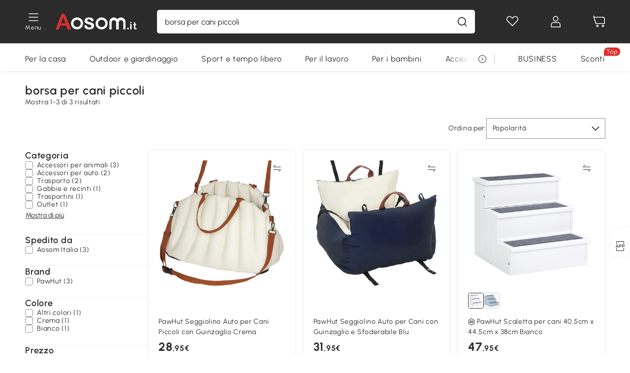

--- FILE ---
content_type: text/html; charset=utf-8
request_url: https://www.aosom.it/keyword/borsa+per+cani+piccoli.html?column=0&psort=0
body_size: 25674
content:

 <!DOCTYPE html>
 <html lang="it-IT">
   <head>
        <title>Borsa Per Cani Piccoli | Aosom Italy</title>
        <meta charset="utf-8">
        <meta http-equiv="X-UA-Compatible" content="IE=edge">
        
        <meta name="keywords" content="borsa per cani piccoli">
        
        <meta name="description" content="Compra i più venduti di borsa per cani piccoli su Aosom Italy. Spedizione gratuita ✓ 30 giorni per ripensarci ✓ Pagamento sicuro.">
        <meta http-equiv="content-type" content="text/html;charset=utf-8">
        <meta name="viewport"   content="width=device-width, initial-scale=1, maximum-scale=3">
        <!-- Add to home screen for Windows -->
        <meta name="msapplication-TileImage" content="images/icons/icon-144x144.png">
        <meta name="msapplication-TileColor" content="#2F3BA2">
        <!-- Add to home screen for Safari on iOS -->
        <meta name="apple-mobile-web-app-capable" content="yes">
        <meta name="apple-mobile-web-app-status-bar-style" content="black">
        <meta name="apple-mobile-web-app-title" content="Aosom">
        
        
        <link rel="preconnect" href="https://cdn.aosomcdn.com">
        
        <link rel="preconnect" href="https://www.googletagmanager.com">
        <link rel="dns-prefetch" href="https://www.google-analytics.com">
        
        <link rel="dns-prefetch" href="https://shence-data-prod.aosom.com">
        
        
        
        
        
        
        <link rel="preload" href="https://cdn.aosomcdn.com/upload/style/font/Urbanist-VariableFont_wght.ttf" as="font" type="font/ttf" crossorigin>
        <link rel="apple-touch-icon" href="/logo.png" id="link-icon">
        
        <link rel="shortcut icon" href="/favicon.ico" type="image/x-icon" />
        
        
        
        <link rel="canonical" href="https://www.aosom.it/keyword/borsa+per+cani+piccoli.html"/>
        
        
        <script async type="text/javascript" src="https://cdn.aosomcdn.com/upload/js/font_4676322_gocydphh52.js"> </script>
        
        <script>
          function loadCssAsync(s) {
            var link = document.createElement('link');link.rel = 'stylesheet';link.href = s;
            setTimeout(function() {document.head.appendChild(link)}, 30)
          }
          function loadJsAsync(s) {
            var a = document.createElement('script');a.src = s;a.defer = true;
            setTimeout(function() {document.head.appendChild(a)}, 30)
          }
        </script>

        
    
    
    <link href="https://cdn.aosomcdn.com/template2/public/css/pc~runtime-web.6fea7d03.css" rel="stylesheet" />
    
    
    
    <link href="https://cdn.aosomcdn.com/template2/public/css/pc~web/list-unbxd-csr.ef7e0cb3.css" rel="stylesheet" />
    
    
<script type="application/ld+json">{"@context":"http://schema.org","@type":"WebSite","name":"Aosom","url": "https://www.aosom.it/"}</script>
        
            
            <script type="application/ld+json">{"@context":"http://schema.org","@type":"BreadcrumbList","itemListElement":[]}</script>
            
        
        
        
        <meta name="Petal-Search-site-verification" content="1ca5eeaec7"><style>.faq-icon,.rt-service{display:none;}.advertisement-container .boutique-box{width:calc(100% - 30px);height:auto;margin:20px auto}div#scripts-inline~.article-wrap .a-select-modal .a-select-dropdown-item{line-height:1.2;padding:.1rem .2rem;height:auto}#wholesale-app .list-header .wweb-banner,#wholesale-app .list-top-crumbs+.wweb-banner{display:none}.app_download-tip-right div:nth-child(2){word-break:break-word!important}.recommend-goods .number-discount2 .number-p2{font-size:1rem}.content2-delievery .content2-delievery-select,.product-right-deliver .deliver-select{display:none}.error-tips{white-space:normal!important}.codetips .error-tips,.codetips .errorTips{white-space:pre-line!important}.content-flex{display:flex;align-items:center}.img-flex{display:flex;flex-direction:column;align-items:center;margin-left:5px}.app_download-discount,.app_download-tip-right>div:nth-child(2),.app_download-tip-right>div:nth-child(3),.code-use-tip{display:none!important}.settlement-area-new #check-gdpr{z-index:11;position:relative;}.footer-content-wrap-h5 .input .sub-error { position: unset !important; }.bestseller-banner .banner-in .banner-in-star{display:none!important;}</style><script>var appDownloadOn=document.documentElement.classList.contains("app-download-on");var appDownloadSession=sessionStorage.getItem("isShowAppDownload")?sessionStorage.getItem("isShowAppDownload"):1;if((appDownloadOn&&appDownloadSession!=1)||window.location.pathname.indexOf("shopcart")>-1||window.location.pathname.indexOf("payment")>-1){document.documentElement.classList.add("hidden-app-download")}var isHiddenNotice=document.cookie.indexOf("hideAnnouncement")>-1?1:0;if(isHiddenNotice){document.documentElement.classList.add("hidden-notice")}</script><script>window._needCartsAfterAdded=!0,window._afterAdded=!0</script><script>window._branchFlag=!0</script><script>var botPattern="(googlebot\/|bot|Googlebot-Mobile|Googlebot-Image|Google favicon|Mediapartners-Google|bingbot)";var regex=new RegExp(botPattern,'i');var allowedTracingOrigins=regex.test(navigator.userAgent);(function(h,o,u,n,d){h=h[d]=h[d]||{q:[],onReady:function(c){h.q.push(c)}};d=o.createElement(u);d.async=1;d.src=n;n=o.getElementsByTagName(u)[0];n.parentNode.insertBefore(d,n);})(window,document,'script','https://cdn.aosomcdn.com/upload/js/dataflux-rum.js','DATAFLUX_RUM');DATAFLUX_RUM.onReady(function(){DATAFLUX_RUM.init({applicationId:'72317e60_77bb_11ee_a9b1_35529db675de',datakitOrigin:'https://pv.aosom.it',env:window.location.hostname=='localhost'?'local':'prod',version:'1.0.0',service:'browser',sessionSampleRate:100,sessionReplaySampleRate:0,trackInteractions:true,traceType:'w3c_traceparent',allowedTracingOrigins:allowedTracingOrigins?[]:['https://www.aosom.it'],});window.DATAFLUX_RUM&&window.DATAFLUX_RUM.startSessionReplayRecording()});</script><script>function gtag(){dataLayer.push(arguments)}var adPermission;window.dataLayer=window.dataLayer||[],-1==window.location.search.indexOf("_aosomDebug")&&gtag("consent","default",{ad_storage:adPermission=-1<document.cookie.indexOf("third_party_adv_cookies")?"granted":"denied",analytics_storage:-1<document.cookie.indexOf("third_party_stats_cookies")?"granted":"denied",functionality_storage:"granted",personalization_storage:"granted",security_storage:"granted",ad_user_data:adPermission,ad_personalization:adPermission})</script>
        
        <script>
          window.locationSearch = window.location.search;
          window.dg = '0';
          window.slang = 'it'
          window.baseUrl = 'https://www.aosom.it'
          window.isWholesale = false
          var mode = "web";
          window.mode = mode;
          window.paylaterSwitch = 1
          window.sandBox = 0
          window.supportVrp = true
          window.vrpConfig = {"status":true,"throughPricePrefix":""}
        </script>
        
          <script>
          function Base64() {
  _keyStr = "ABCDEFGHIJKLMNOPQRSTUVWXYZabcdefghijklmnopqrstuvwxyz0123456789+/=";
  this.encode = function (input) {
    var output = "";
    var chr1, chr2, chr3, enc1, enc2, enc3, enc4;
    var i = 0;
    input = _utf8_encode(input);
    while (i < input.length) {
      chr1 = input.charCodeAt(i++);
      chr2 = input.charCodeAt(i++);
      chr3 = input.charCodeAt(i++);
      enc1 = chr1 >> 2;
      enc2 = ((chr1 & 3) << 4) | (chr2 >> 4);
      enc3 = ((chr2 & 15) << 2) | (chr3 >> 6);
      enc4 = chr3 & 63;
      if (isNaN(chr2)) {
        enc3 = enc4 = 64;
      } else if (isNaN(chr3)) {
        enc4 = 64;
      }
      output = output +
        _keyStr.charAt(enc1) + _keyStr.charAt(enc2) +
        _keyStr.charAt(enc3) + _keyStr.charAt(enc4);
    }
    return output;
  }

  // public method for decoding
  this.decode = function (input) {
    var output = "";
    var chr1, chr2, chr3;
    var enc1, enc2, enc3, enc4;
    var i = 0;
    input = input.replace(/\s/g, '+').replace(/[^A-Za-z0-9\+\/\=]/g, "");
    while (i < input.length) {
      enc1 = _keyStr.indexOf(input.charAt(i++));
      enc2 = _keyStr.indexOf(input.charAt(i++));
      enc3 = _keyStr.indexOf(input.charAt(i++));
      enc4 = _keyStr.indexOf(input.charAt(i++));
      chr1 = (enc1 << 2) | (enc2 >> 4);
      chr2 = ((enc2 & 15) << 4) | (enc3 >> 2);
      chr3 = ((enc3 & 3) << 6) | enc4;
      output = output + String.fromCharCode(chr1);
      if (enc3 != 64) {
        output = output + String.fromCharCode(chr2);
      }
      if (enc4 != 64) {
        output = output + String.fromCharCode(chr3);
      }
    }
    output = _utf8_decode(output);
    return output;
  }

  // private method for UTF-8 encoding
  _utf8_encode = function (string) {
    string = string.replace(/\r\n/g, "\n");
    var utftext = "";
    for (var n = 0; n < string.length; n++) {
      var c = string.charCodeAt(n);
      if (c < 128) {
        utftext += String.fromCharCode(c);
      } else if ((c > 127) && (c < 2048)) {
        utftext += String.fromCharCode((c >> 6) | 192);
        utftext += String.fromCharCode((c & 63) | 128);
      } else {
        utftext += String.fromCharCode((c >> 12) | 224);
        utftext += String.fromCharCode(((c >> 6) & 63) | 128);
        utftext += String.fromCharCode((c & 63) | 128);
      }

    }
    return utftext;
  }

  // private method for UTF-8 decoding
  _utf8_decode = function (utftext) {
    var string = "";
    var i = 0;
    var c = c1 = c2 = 0;
    while (i < utftext.length) {
      c = utftext.charCodeAt(i);
      if (c < 128) {
        string += String.fromCharCode(c);
        i++;
      } else if ((c > 191) && (c < 224)) {
        c2 = utftext.charCodeAt(i + 1);
        string += String.fromCharCode(((c & 31) << 6) | (c2 & 63));
        i += 2;
      } else {
        c2 = utftext.charCodeAt(i + 1);
        c3 = utftext.charCodeAt(i + 2);
        string += String.fromCharCode(((c & 15) << 12) | ((c2 & 63) << 6) | (c3 & 63));
        i += 3;
      }
    }
    return string;
  }
}

window.base64 = new Base64()

var eventName = 'click'

if (window.mode === 'web') {
  eventName = 'pointerdown'
} else if (window.mode === 'wap') {
  eventName = 'touchstart'
}

document.addEventListener(
  eventName,
  function (e) {
    var e = e || window.event,
      target = e.target || e.srcElement
    while (target.nodeName.toLowerCase() !== 'a') {
      target = target.parentNode
      if (target === document) {
        target = null
        break
      }
    }
    if (target && !target.getAttribute('data-hashref') && !target.getAttribute('linkurl')) {
      target.setAttribute('data-hashref', 1)
      tracking(target, e)
    }
  },
  true
)

function tracking(target, e) {
  var href = target.getAttribute('href')
  if (!href || href == '#' || href == 'javascript:void') {
    return
  }
  var path = formatRelativePath(href)
  var url = rmvLang(path)
  var link = href
  // �ж��Ƿ���ת����ҳ,������ҳ����
  if (!/^(\/)?item\//gi.test(url)) {
    var datacn = target.getAttribute('data-ga-cn') || ''
    var datacs = target.getAttribute('data-ga-cs') || ''
    if (datacs && window.TEA) {
      link = updateQueryStringParameter(link, 'pocv', TEA.encrypt({ cs: datacs, cn: datacn }))
    }
    target.setAttribute('href', link)
    return
  }
  
  var query = ''
  var obj = {}

  if (window.trackData) {
    for (var key in window.trackData) {
      if (window.trackData[key]) {
        obj[key] = window.trackData[key]
      }
    }
  }

  var block = target.getAttribute('block')
  var blockid = target.getAttribute('blockid')
  var eid = target.getAttribute('eid')
  var pagetype = target.getAttribute('pagetype')
  var pageid = target.getAttribute('pageid')
  if (block) {
    obj['block'] = block
  }
  if (blockid) {
    obj['blockid'] = blockid
  }
  if (eid) {
    obj['eid'] = eid
  }
  if (pagetype) {
    obj['pagetype'] = pagetype
  }
  if (pageid) {
    obj['pageid'] = pageid
  }
  var haveObj = false
  for (var val in obj) {
    haveObj = true
  }

  if (haveObj) {
    link = updateQueryStringParameter(link, 'recv', genRecv(obj))
  }

  if (window._unbxdRequestId) {
    link = updateQueryStringParameter(link, '_unbxdRequestId', window._unbxdRequestId)
  }

  var pocv = getQueryStringFromStr(window.location.search, 'pocv')
  var currPath = window.location.pathname
  if (window.TEA) {
    if (pocv) {
      if (currPath.indexOf('/activity/') > -1 || window._categoryPage) {
        pocv = JSON.parse(TEA.decrypt(pocv))
        pocv = Object.assign(pocv, {
          pn: document.title.substring(0, (document.title.lastIndexOf('|') > -1 ? document.title.lastIndexOf('|') : document.title.length)).trim(),
          pi: currPath
        })
        pocv = TEA.encrypt(pocv)
      }
      link = updateQueryStringParameter(link, 'pocv', pocv)
    } else {
      if (currPath.indexOf('/activity/') > -1) {
        pocv = {
          pn: document.title.substring(0, (document.title.lastIndexOf('|') > -1 ? document.title.lastIndexOf('|') : document.title.length)).trim(),
          pi: currPath
        }
        pocv = TEA.encrypt(pocv)
        link = updateQueryStringParameter(link, 'pocv', pocv)
      } else {
        var datacn = target.getAttribute('data-ga-cn') || ''
        var datacs = target.getAttribute('data-ga-cs') || ''
        if (datacs) {
          link = updateQueryStringParameter(link, 'pocv', TEA.encrypt({ cs: datacs, cn: datacn }))
        }
      }

    }
  }
  // if item in activity page, then dynamic add the "data-sensors-url-param-material_page_type" field
  // because it is generate by backend, not fixed
  var isIgnoreClick = target.getAttribute('data-sensors-click-ignore')
  if (!isIgnoreClick) {
    if (window.location.pathname.indexOf('/activity/') > -1) {
      target.setAttribute('data-sensors-url-param-material_page_type', getMaterialPageType(window.location.pathname))
    }
    var attributes = {}
    for (var i = 0; i <= target.attributes.length; i++) {
      if (target.attributes[i]) {
        var value = target.attributes[i].value
        var name = target.attributes[i].name
        if (value && value != 'null' && value != '[]' && (name.indexOf('data-sensors-url-param') > -1)) {
          var toValue = value == 'false' || value == 'true' ? (value == 'true') : value
          if (typeof toValue == 'string' && !isNaN(Number(toValue))) {
            toValue = Number(toValue)
          }
          attributes[name.substring(name.lastIndexOf('-') + 1)] = toValue
        }
      }
    }
    if (Object.keys(attributes).length && window.TEA) {
      link = updateQueryStringParameter(link, 'sensors_params', TEA.encrypt(attributes))
    }
  }
  target.setAttribute('href', link)
}

function updateQueryStringParameter(uri, key, value) {
  var re = new RegExp("([?&])" + key + "=.*?(&|#|$)", "i");
  if (value === undefined) {
    if (uri.match(re)) {
      return uri.replace(re, '$1$2').replace(/[?&]$/, '').replaceAll(/([?&])&+/g, '$1').replace(/[?&]#/, '#');
    } else {
      return uri;
    }
  } else {
    if (uri.match(re)) {
      return uri.replace(re, '$1' + key + "=" + value + '$2');
    } else {
      var hash = '';
      if (uri.indexOf('#') !== -1) {
        hash = uri.replace(/.*#/, '#');
        uri = uri.replace(/#.*/, '');
      }
      var separator = uri.indexOf('?') !== -1 ? "&" : "?";
      return uri + separator + key + "=" + value + hash;
    }
  }
}

function getMaterialPageType(url) {
  if (url.indexOf('/aosom-blog') > -1) {
    return 'blog'
  }
  if (url.indexOf('/activity/') > -1) {
    return 'activity_page'
  }
  if (/(\w+\-c\d+|\/category\/([a-zA-Z]+(-|_)?)*~[0-9]+)/.test(url)) {
    return 'category_page'
  }
  return 'other_page'
}


function getQueryStringFromStr(url, name) {
  if (window.URLSearchParams) {
    const urlParams = new URLSearchParams(url.substring(url.indexOf('?')));
    return urlParams.get(name);
  }
  let reg = new RegExp("(^|&)" + name + "=([^&]*)(&|$)", "i");
  let r = url.substr(1).match(reg);
  try {
    if (r != null) {
      return decodeURIComponent(r[2]);
    };
  } catch (error) {
    if (r != null) {
      return unescape(r[2]);
    };
  }
  return null;
}

function genRecv(obj) {
  return encodeURI(window.base64.encode(JSON.stringify(obj)))
}

function formatRelativePath(url) {
  url = url.replace(/^(https:\/\/|http:\/\/)/gi, '')
  url = url.replace(/(www.|popdev.|prod.|test.)?aosom.[\w.]+/gi, '')
  if (!/^\//gi.test(url)) {
    url = '/' + url
  }
  return url
}

function rmvLang(url) {
  return '/' + url.replace(/^(\/)?(en|fr|nl|de|es|it|pl|pt|zh|zh-cn|zh-tw|ro|ga|ja|ru|ga|)(\/)/gi, '')
}
          </script>
        
        <script>
          
          window.trackData = {"pagetype":"sch"}
          
          window.ggReCaptcha = '6Lf449UfAAAAAPlNNqgp6dSeCJtExpSm1HzjsTQR'
          window.scoreReCaptcha = '6LcpZdIaAAAAAA9uwHwAzvIyKgiu70auDY6MaDSk'
          window.checkReCaptcha = '6Ld3HzkpAAAAAO-S3f-prjXQmBannCJE8GOKUvka'
        </script>
    </head>

   

    <body class="aosom-site-it web-site   "><div id="aosom-menu-header" class="common-header">
  <div class="aosom-header bg-black-500">
    <div class="header-wrap flex items-center justify-between">
      <div class="header-left flex flex-row items-center mr-3">
        <div class="logo-wrap flex flex-row items-center ">
          
            <div class="menu-desc-wrap ga-event"
                data-ga-event="aosom_top_menu_icon_click"
                data-ga-key="click_item"
                data-ga-val="Category Menu">
              <i class="anticon anticon-icon-menu cates mb-1 !color-white">
    <svg fill="currentColor"
         aria-hidden="true"
         focusable="false"
         class="anticon-size-20"
         >
      <use xlink:href="#icon-menu"></use>
    </svg>
  </i>
              <span class="menu-desc color-white">Menu</span>
            </div>
          
          
            
              
                <a class="logo logo-it"
                   aria-label="COMMON.LOGO"
                   href="/">
                  <img src="https://cdn.aosomcdn.com/template2/public/common_images/logo-aosomit-white.svg"
                       alt="Aosom : ogni desiderio è un ordine" />
                </a>
              
            
          
        </div>
      </div>
      
        

<div class="a-search">
  <div class="a-search--wrap ">
    <form onsubmit="return false;" autocomplete="off">
      <input type="text"
             class="a-search--input search-input"
             autocomplete="nope"
             maxlength="200"
             data-duration-expose="3000" />
      <i class="a-search--clear-icon iconfont icon-shutdown a-fonts--16"
         style="display: none"></i>
      <button class="a-search--btn"
              type="button"
              aria-label="cerca">
        <i class="anticon anticon-icon-search a-search--icon !color-black-500">
    <svg fill="currentColor"
         aria-hidden="true"
         focusable="false"
         class="anticon-size-20"
         >
      <use xlink:href="#icon-search"></use>
    </svg>
  </i>
      </button>
    </form>
  </div>
  <div class="a-search--history">
    <div class="a-search-inner">
      <div class="flex flex-wrap">
        <div class="left-content">
          <div class="search-wrap recent">
            <div class="history-search-header">
              <div class="pop-title line-clamp-2 flex-1">
                Ultime ricerche
              </div>
              <div class="history-del-all color-gray-400 flex-row-reverse" tabindex="0">
                <i class="anticon anticon-icon-trash history-del-all-icon">
    <svg fill="currentColor"
         aria-hidden="true"
         focusable="false"
         class="anticon-size-16"
         >
      <use xlink:href="#icon-trash"></use>
    </svg>
  </i>
                <span class="history-del-all-text text-right">Cancella tutto</span>
              </div>
            </div>
            <div class="content">
              <ul>
              </ul>
            </div>
          </div>
          <div class="search-wrap top-history">
            <div class="pop-title">
              Ricerche principali
            </div>
            <div class="content">
              <ul class="">
              </ul>
            </div>
          </div>
        </div>
        <div class="right-content flex-1 px-5 pt-5">
          <div class="search-wrap">
            <div class="pop-title">
              I nostri consigli per te
            </div>
            <div class="content">
              <ul id="search-rec" class="flex flex-wrap search-rec mx--1.5 gap-y-3">
              </ul>
            </div>
          </div>
        </div>
      </div>
    </div>
  </div>
  <div class="a-search--hot">
    <div class="a-search-inner">
      <div class="flex flex-wrap">
        <div class="left-content">
          <div class="search-wrap term sub-content term-trends">
            <div class="history-search-header">
              <div class="pop-title">
                Suggerimenti
              </div>
            </div>
            <div class="content">
              <ul>
              </ul>
            </div>
          </div>
          <div class="search-wrap trends sub-content term-trends">
            <div class="history-search-header">
              <div class="pop-title">
                Tendenza
              </div>
            </div>
            <div class="content">
              <ul>
              </ul>
            </div>
          </div>
          <div class="search-wrap categories sub-content">
            <div class="history-search-header">
              <div class="pop-title">
                Categoria
              </div>
            </div>
            <div class="content">
              <ul>
              </ul>
            </div>
          </div>
        </div>
        <div class="right-content flex-1 px-5 pt-5">
          <div class="search-wrap products sub-content">
            <div class="pop-title">
              Prodotti
            </div>
            <div class="content">
              <ul class="flex flex-wrap search-rec mx--1.5 gap-y-3">
              </ul>
            </div>
          </div>
        </div>
      </div>
    </div>
  </div>
</div>

      
      <div class="opers">
        
        <div class="head-wish oper-item">
          <a href="javascript:void(0);" class="oper-db js-head-wish" data-href="/customer/account/wishlist" aria-label="Lista dei desideri">
            <i class="anticon anticon-icon-love !color-white">
    <svg fill="currentColor"
         aria-hidden="true"
         focusable="false"
         class="anticon-size-24"
         >
      <use xlink:href="#icon-love"></use>
    </svg>
  </i>
            <div class="head_badge wishlistNum">
              
  
  
    <span class="ant-badge ">
      
              
      
        <sup data-show="true" class="ant-scroll-number ant-badge-count ant-badge-not-a-wrapper" title="0">
          <span class="ant-scroll-number-only">
            <p class="ant-scroll-number-only-unit current"></p>
          </span>
        </sup>
      
    </span>
  

            </div>
          </a>
        </div>
        <div class="account oper-item">
          <a class="item account-enter"
             aria-label="Il mio account"
             href="javascript:void(0);"
             data-href="/customer/account"
             data-ga-val="headbar_account">
            <i class="anticon anticon-icon-user !color-white">
    <svg fill="currentColor"
         aria-hidden="true"
         focusable="false"
         class="anticon-size-24"
         >
      <use xlink:href="#icon-user"></use>
    </svg>
  </i>
          </a>
          <div class="account-pop-wrap">
            <div class="account-pop bg-white rd-1">
              <a class="header my-account cursor-pointer ga-event"
                 href="javascript:void(0);"
                 data-ga-event="aosom_top_header_account_click"
                 data-ga-key="click_item"
                 data-ga-val="headbar_account_my_account"
                 data-href="/customer/account">
                Il mio account
              </a>
              
              <a class="header my-orders cursor-pointer ga-event"
                 href="javascript:void(0);"
                 data-ga-event="aosom_top_header_account_click"
                 data-ga-key="click_item"
                 data-ga-val="headbar_account_order"
                 data-href="/customer/account/orders">
                I miei ordini
              </a>
              
              
              
                <a class="header my-codes cursor-pointer ga-event coupons"
                   href="javascript:void(0);"
                   data-ga-event="aosom_top_header_account_click"
                   data-ga-key="click_item"
                   data-ga-val="headbar_account_coupons"
                   data-href="/customer/account/code">
                  I miei coupon
                </a>
              
              <a class="header address-book cursor-pointer ga-event"
                 href="javascript:void(0);"
                 data-ga-event="aosom_top_header_account_click"
                 data-ga-key="click_item"
                 data-ga-val="headbar_account_address"
                 data-href="/customer/account/address/list">
                I miei indirizzi
              </a>
              
                
                
                  
                  
                    <a class="header activity-invite ga-event"
                       href="/activity/sconto-invita-un-amico"
                       data-ga-event="headbar_account_aosom_club"
                       data-ga-key="click_item"
                       data-ga-val="invite">Invita gli amici</a>
                  
                  
                
              
              <div class="account-oper login">
                ACCEDI
              </div>
            </div>
          </div>
        </div>
        <div class="cart oper-item">
          <a href="/shopcart" class="oper-db" aria-label="Carrello">
            <i class="anticon anticon-icon-shopcart !color-white">
    <svg fill="currentColor"
         aria-hidden="true"
         focusable="false"
         class="anticon-size-24"
         >
      <use xlink:href="#icon-shopcart"></use>
    </svg>
  </i>
            <div class="head_badge cartNum">
              
  
  
    <span class="ant-badge ">
      
              
      
        <sup data-show="true" class="ant-scroll-number ant-badge-count ant-badge-not-a-wrapper" title="0">
          <span class="ant-scroll-number-only">
            <p class="ant-scroll-number-only-unit current"></p>
          </span>
        </sup>
      
    </span>
  

            </div>
          </a>
        </div>
      </div>
    </div>
  </div>
  <div class="header-menu ">
    <div class="menu-background">
    </div>
    <div class="menu-content">
        
        <div class="menu-wrap main-menu show">
            <div class="user">
                <div class="icon">A</div>
                <div class="info"><span class="nickname login">È bello vederti qui!</span></div>
            </div>
            <div class="back-menu" data-index="1">
                <i class="anticon anticon-icon-arrow-left ">
    <svg fill="currentColor"
         aria-hidden="true"
         focusable="false"
         class="anticon-size-14"
         >
      <use xlink:href="#icon-arrow-left"></use>
    </svg>
  </i>
                <span>Torna al menu principale</span>
            </div>
            <div class="menu-items">
                <ul class="menu-ul first">
                        <li class="menu-li hs-c" cateId='23'>
                            <a class="item menu-item menu-item-first ga-event sensors-link sensors-param-link"
                                data-ga-event="aosom_sidebar_nav_click_level1"
                                href='/category/per-la-casa~482/'
                                data-link="/category/per-la-casa~482/"
                                data-ga-key="click_item" data-ga-val="Per la casa" data-sensors-url-param-module_from="hamburger_bar"
                                data-sensors-url-param-category_name="Per la casa">
                                <div class="menu-icon-box"><img class="menu-icon-img lazy" data-src='https://img.aosomcdn.com/100/product/2025/08/06/apAbfe1987dd885e6.png' /></div>
                                <span>Per la casa</span>
                            </a>
                        </li>
                        <li class="menu-li hs-c" cateId='1'>
                            <a class="item menu-item menu-item-first ga-event sensors-link sensors-param-link"
                                data-ga-event="aosom_sidebar_nav_click_level1"
                                href='/category/outdoor-giardinaggio~481/'
                                data-link="/category/outdoor-giardinaggio~481/"
                                data-ga-key="click_item" data-ga-val="Outdoor e giardinaggio" data-sensors-url-param-module_from="hamburger_bar"
                                data-sensors-url-param-category_name="Outdoor e giardinaggio">
                                <div class="menu-icon-box"><img class="menu-icon-img lazy" data-src='https://img.aosomcdn.com/100/product/2025/08/06/NBU3d21987dd8cd37.png' /></div>
                                <span>Outdoor e giardinaggio</span>
                            </a>
                        </li>
                        <li class="menu-li hs-c" cateId='10'>
                            <a class="item menu-item menu-item-first ga-event sensors-link sensors-param-link"
                                data-ga-event="aosom_sidebar_nav_click_level1"
                                href='/category/fitness-sport~486/'
                                data-link="/category/fitness-sport~486/"
                                data-ga-key="click_item" data-ga-val="Sport e tempo libero" data-sensors-url-param-module_from="hamburger_bar"
                                data-sensors-url-param-category_name="Sport e tempo libero">
                                <div class="menu-icon-box"><img class="menu-icon-img lazy" data-src='https://img.aosomcdn.com/100/product/2025/08/06/ApU7041987dd91073.png' /></div>
                                <span>Sport e tempo libero</span>
                            </a>
                        </li>
                        <li class="menu-li hs-c" cateId='4'>
                            <a class="item menu-item menu-item-first ga-event sensors-link sensors-param-link"
                                data-ga-event="aosom_sidebar_nav_click_level1"
                                href='/category/prodotti-lavoro~485/'
                                data-link="/category/prodotti-lavoro~485/"
                                data-ga-key="click_item" data-ga-val="Per il lavoro" data-sensors-url-param-module_from="hamburger_bar"
                                data-sensors-url-param-category_name="Per il lavoro">
                                <div class="menu-icon-box"><img class="menu-icon-img lazy" data-src='https://img.aosomcdn.com/100/product/2025/08/06/iZM7881987dd94ee5.png' /></div>
                                <span>Per il lavoro</span>
                            </a>
                        </li>
                        <li class="menu-li hs-c" cateId='7'>
                            <a class="item menu-item menu-item-first ga-event sensors-link sensors-param-link"
                                data-ga-event="aosom_sidebar_nav_click_level1"
                                href='/category/per-bambini~484/'
                                data-link="/category/per-bambini~484/"
                                data-ga-key="click_item" data-ga-val="Per i bambini" data-sensors-url-param-module_from="hamburger_bar"
                                data-sensors-url-param-category_name="Per i bambini">
                                <div class="menu-icon-box"><img class="menu-icon-img lazy" data-src='https://img.aosomcdn.com/100/product/2025/08/06/P5n6bf1987dd9d1e3.png' /></div>
                                <span>Per i bambini</span>
                            </a>
                        </li>
                        <li class="menu-li hs-c" cateId='12'>
                            <a class="item menu-item menu-item-first ga-event sensors-link sensors-param-link"
                                data-ga-event="aosom_sidebar_nav_click_level1"
                                href='/category/per-gli-animali~483/'
                                data-link="/category/per-gli-animali~483/"
                                data-ga-key="click_item" data-ga-val="Accessori per animali" data-sensors-url-param-module_from="hamburger_bar"
                                data-sensors-url-param-category_name="Accessori per animali">
                                <div class="menu-icon-box"><img class="menu-icon-img lazy" data-src='https://img.aosomcdn.com/100/product/2025/08/06/35a3a31987dda1ac4.png' /></div>
                                <span>Accessori per animali</span>
                            </a>
                        </li><li class="menu-li">
                            <a class="item menu-item no-sub" href="/new">
                                <div class="menu-icon-box">
                                    <img class="menu-icon-img lazy" data-src="https://cdn.aosomcdn.com/template2/public/common_images/web/new-arrivals.png" />
                                </div>
                                <span style="color: #dc2f2f;">Novità</span>
                            </a>
                        </li><li class="menu-li">
                            <a class="item menu-item no-sub" href="/activity/ispirazione">
                                <div class="menu-icon-box">
                                    <img class="menu-icon-img lazy" data-src="https://cdn.aosomcdn.com/template2/public/common_images/web/it-idea.png" />
                                </div>
                                <span>Ispirazione</span>
                            </a>
                        </li></ul>
            </div>
        </div>
    </div>

</div>

  <div id="aosom-header-navigation">
  <div id="aosom-header-container"
    class="a-container header-menu-container header-mutiline header-menu-it">
    <div id="aosom-menu" class="header-menu-area body-2">
      
      <div class="head-menu-l" id="head-menu">
        
        
          <ul class="layout head-menu-ul" id="head-menu-content">
            

            

            

            
            <li id="menu_23" data-id="23" class="top-li"
              data-child-length="11">
              <a href="/category/per-la-casa~482/"
                class="pr cate-menu black--text ga-event sensors-link sensors-param-link"
                data-ga-event="aosom_horizontal_nav_click_level1" data-ga-key="click_item" data-ga-val="Per la casa"
                data-sensors-url-param-module_from="category_bar" data-sensors-url-param-category_name="Per la casa">Per la casa</a>
            </li>
            
            <li id="menu_1" data-id="1" class="top-li"
              data-child-length="7">
              <a href="/category/outdoor-giardinaggio~481/"
                class="pr cate-menu black--text ga-event sensors-link sensors-param-link"
                data-ga-event="aosom_horizontal_nav_click_level1" data-ga-key="click_item" data-ga-val="Outdoor e giardinaggio"
                data-sensors-url-param-module_from="category_bar" data-sensors-url-param-category_name="Outdoor e giardinaggio">Outdoor e giardinaggio</a>
            </li>
            
            <li id="menu_10" data-id="10" class="top-li"
              data-child-length="8">
              <a href="/category/fitness-sport~486/"
                class="pr cate-menu black--text ga-event sensors-link sensors-param-link"
                data-ga-event="aosom_horizontal_nav_click_level1" data-ga-key="click_item" data-ga-val="Sport e tempo libero"
                data-sensors-url-param-module_from="category_bar" data-sensors-url-param-category_name="Sport e tempo libero">Sport e tempo libero</a>
            </li>
            
            <li id="menu_4" data-id="4" class="top-li"
              data-child-length="6">
              <a href="/category/prodotti-lavoro~485/"
                class="pr cate-menu black--text ga-event sensors-link sensors-param-link"
                data-ga-event="aosom_horizontal_nav_click_level1" data-ga-key="click_item" data-ga-val="Per il lavoro"
                data-sensors-url-param-module_from="category_bar" data-sensors-url-param-category_name="Per il lavoro">Per il lavoro</a>
            </li>
            
            <li id="menu_7" data-id="7" class="top-li"
              data-child-length="6">
              <a href="/category/per-bambini~484/"
                class="pr cate-menu black--text ga-event sensors-link sensors-param-link"
                data-ga-event="aosom_horizontal_nav_click_level1" data-ga-key="click_item" data-ga-val="Per i bambini"
                data-sensors-url-param-module_from="category_bar" data-sensors-url-param-category_name="Per i bambini">Per i bambini</a>
            </li>
            
            <li id="menu_12" data-id="12" class="top-li"
              data-child-length="6">
              <a href="/category/per-gli-animali~483/"
                class="pr cate-menu black--text ga-event sensors-link sensors-param-link"
                data-ga-event="aosom_horizontal_nav_click_level1" data-ga-key="click_item" data-ga-val="Accessori per animali"
                data-sensors-url-param-module_from="category_bar" data-sensors-url-param-category_name="Accessori per animali">Accessori per animali</a>
            </li>
            
            

            
            <li class="menu-li-last"><span></span></li>
          </ul>
        
      </div>
      <div class="head-menu-r">
        
          <div class="head-menu-r-line">
            <div class="menu-handle"><i class="anticon anticon-icon-turn color-black-500">
    <svg fill="currentColor"
         aria-hidden="true"
         focusable="false"
         class="anticon-size-16"
         >
      <use xlink:href="#icon-turn"></use>
    </svg>
  </i></div>
          </div>
        
        
          <div class="entry-2b ml-48">
            <a href="/page/spazi-professionali" class="text-16 color-black-500">BUSINESS</a>
          </div>
        
        
        
          <div class="inspiration ml-48 inspiration-box" tabindex="0">
            <a class="inspiration-logo text-16 color-black-500"></a>
            <div class="inspiration-wrap header-popup">
              <div class="header-popup-in">
                <div class="inspiration-photos mb-6"></div>
                <div class="inspiration-ideas">
                  
  <div class="inspiration-ideas-in"  >
  <div class="title-swiper flex flex-row justify-between items-center ">
    <div class="flex items-center fw-600 text-28 title-swiper-tit">
      
        <div class="first-letter"></div>
      </div>
      <div class="flex justify-end items-center swip-arrow">
          
          <div class="ml-5 switch-arrow ">
            
  <span class="card-turn flex items-center ">
    <span class="swiper-button-prev flex items-center justify-center"></span>
    
    <div class="swiper-pagination">
    </div>
    <span class="swiper-button-next flex items-center justify-center"></span>
  </span>

          </div></div>
    </div>
  
    <div class="swiper-container">
      <div class="swiper-wrapper">
        
                  
      </div>
    </div>
  </div>

                </div>
              </div>
            </div>
          </div>
        
        
        
          <div class="sale sale-it ml-48">
            <a class="sale-logo text-16 color-black-500">
              Sconti
              <sup class="sale-tag color-white text-12">
                <div class="bg-red-400">
                  Top
                </div>
              </sup>
            </a>
            <div class="sale-wrap header-popup">
              
  <div class="sale-wrap-in header-popup-in"  >
  <div class="title-swiper flex flex-row justify-between items-center ">
    <div class="flex items-center fw-600 text-28 title-swiper-tit">
      
        <div class="first-letter"></div>
      </div>
      <div class="flex justify-end items-center swip-arrow">
          
          <div class="ml-5 switch-arrow ">
            
  <span class="card-turn flex items-center ">
    <span class="swiper-button-prev flex items-center justify-center"></span>
    
    <div class="swiper-pagination">
    </div>
    <span class="swiper-button-next flex items-center justify-center"></span>
  </span>

          </div></div>
    </div>
  
    <div class="swiper-container">
      <div class="swiper-wrapper">
        
              
      </div>
    </div>
  </div>

            </div>
          </div>
        
      </div>
    </div>
  </div>
</div>
</div>


<div id="menu-layer">
</div>

<div id="mini-cart-drawer" class="flex flex-column" style="display: none;">
  <div class="text-20 fw-600 text-center py-7.5 mini-cart-title">
    Carrello (<span class="js-mini-qty">0</span>)
  </div>
  <div class="mini-cart-items flex-1 custom-scrollbar">
  </div>
  <div class="mini-cart-total text-center p-4">
    <div class="text-16 color-gray-500 mb-1">
      
      
        Subtotale
      
    </div>
    <div class="js-mini-amount text-24 fw-700 mb-3">
      0.00
    </div>
    
  
  
  
  
    <button   class="ant-btn waves-effect ant-btn-block js-mini-checkout mb-3 !px-3 !flex !items-center !justify-center"  >
      <i class="anticon anticon-icon-lock !color-white mr-1">
    <svg fill="currentColor"
         aria-hidden="true"
         focusable="false"
         class=""
         >
      <use xlink:href="#icon-lock"></use>
    </svg>
  </i>
      <span class="!ml-0" style="white-space: normal;">Acquista</span>
    </button>
  

    
      
    
  </div>
</div>

<script>
  var topBanner_store = {
    topBannerData: [{"img":"https://img.aosomcdn.com/440/220_cms/2025/08/04/DII31a19873280b76.jpg","url":"/activity/sconti-estivi","imgAlt":""},{"img":"https://img.aosomcdn.com/440/220_cms/2025/07/23/zvX31a198350ef3ac.jpg","url":"/activity/sconti-lettini-sdraio","word":"","imgAlt":""}]
	}
</script>

    <div class="main-layout">
      
  
  
  <div class="a-container pb-16">
    <div class="saveSomething" value="borsa per cani piccoli">
    </div>
    <div class="csr-container">
      <div class="list-container">
        <div class="mt-6">
          <div class="flex flex-col gap-1 mb-6">
  <h1 class="fw-600 text-24 list-total-info my-0">
    
      borsa per cani piccoli
    
  </h1>
  <div class="result-title w-62.5 h-4.5 fw-400 text-14 list-total-info animate-shimmer"></div>
</div>
        </div>
        <div class="list-line"></div>
        <div class="filterbar-container">
          <div class="filterbar-sticky bg-white">
            <div class="flex gap-5">
              <div class="left lg:flex hidden items-center">
                <div class="result-title fw-400 text-14 list-total-info">
  
  
  Mostra
    1-1
    di
    1
    risultati</div>

              </div>
              <div class="right flex-1">
                
                
<div class="list-header-bottom flex flex-row-reverse justify-between items-start mb-6 gap-x-6 gap-y-4 flex-wrap lg:flex-nowrap">
  <div class="flex items-center gap-3">
    <div class="nowrap">
      Ordina per:
    </div>
    <div class="sort-select">
      
  
  <div class="ant-select-content js-sort-select w-60"
       id="ant-text-field-undefined-7X2Y1G">
    <div class="flex">
      <div data-required=""
           data-clearable=""
           data-placeholder=""
           data-label="Popolarità"
           data-value=""
           data-disabled="false"
           data-title=""
           class="ant-select select-container  ant-select-enabled"
           >
        <div tabindex="0"
             class="ant-select-selection ant-select-selection--single  ">
          <div class="ant-select-selection__rendered">
            
              <div class="ant-select-selection__placeholder no-show">
                
              </div>
              
              <div class="ant-select-selection-selected-value">
                Popolarità
              </div>
            
          </div>
          <span class="ant-select-arrow" tabindex="0">
            <i class="anticon anticon-icon-down icon-down">
    <svg fill="currentColor"
         aria-hidden="true"
         focusable="false"
         class=""
         >
      <use xlink:href="#icon-down"></use>
    </svg>
  </i>
          </span>
        </div>
        <ul class="ant-select-list no-show">
          <li data-value="0"
                data-label="Popolarità"
                tabindex="0"
                class="list-item line-clamp-1 isActived">Popolarità</li>
          <li data-value="-1"
                data-label="Prezzo (decrescente)"
                tabindex="0"
                class="list-item line-clamp-1 ">Prezzo (decrescente)</li>
          <li data-value="1"
                data-label="Prezzo (crescente)"
                tabindex="0"
                class="list-item line-clamp-1 ">Prezzo (crescente)</li>
          <li data-value="-3"
                data-label="Data di arrivo (dal più recente)"
                tabindex="0"
                class="list-item line-clamp-1 ">Data di arrivo (dal più recente)</li>
          
        </ul>
      </div>
      
    </div>
    <div class="error-message no-show">
      
    </div>
  </div>
  
  
<div class="ant-text-field-help-error-text">
  <div class="ant-text-field-input-bottom" id="ant-text-field-form-undefined-error-7X2Y1G"></div>
</div>


    </div>
  </div>
  <div class="drawer-toggle flex items-center gap-4 flex-1 lg:hidden">
    
  
  
  
  
    <button   class="ant-btn waves-effect ant-btn-background-ghost js-filter-toggle !px-6 !hiddeb"  >
      <div class="flex justify-center items-center fw-400 gap-2">
        <i class="anticon anticon-icon-filter ">
    <svg fill="currentColor"
         aria-hidden="true"
         focusable="false"
         class="anticon-size-14"
         >
      <use xlink:href="#icon-filter"></use>
    </svg>
  </i>
        Filtri
      </div>
    </button>
  

    
    <div class="result-title fw-400 text-14 list-total-info">
  
  
  Mostra
    1-1
    di
    1
    risultati</div>

  </div>
  <ul class="row-style flex flex-wrap gap-3 w-full">
    <div class="filter-clear-all hidden">
      
  
  
  
  
    <button   class="ant-btn ant-btn-link !px-4 !fw-400 !color-text"  >
        Cancella tutto
      </button>
  

    </div>
  </ul>
</div>

              </div>
            </div>
          </div>
        </div>
        <div class="list-content flex gap-5 mb-12">
          <div class="list-content-left lg:flex hidden px-1 mx--1 flex-column gap-6 scrollbar">
            <div class="filter-container flex flex-column gap-6">
  <div class="flex flex-column gap-6">
    <div class="attribute-select flex flex-column gap-6 skeleton-filter"><div class="attribute flex flex-column gap-4 pb-6">
          <div class="attribute-title flex justify-between items-center fw-600 text-18 h-6 animate-shimmer"></div>
          <div class="attribute-select-list flex flex-column gap-2">
            
              <div style="width: 100%;" class="attribute-item ant-checkbox-size-sm h-4 animate-shimmer"></div>
            
              <div style="width: 100%;" class="attribute-item ant-checkbox-size-sm h-4 animate-shimmer"></div>
            
              <div style="width: 100%;" class="attribute-item ant-checkbox-size-sm h-4 animate-shimmer"></div>
            
          </div>
        </div><div class="attribute flex flex-column gap-4 pb-6">
          <div class="attribute-title flex justify-between items-center fw-600 text-18 h-6 animate-shimmer"></div>
          <div class="attribute-select-list flex flex-column gap-2">
            
              <div style="width: 100%;" class="attribute-item ant-checkbox-size-sm h-4 animate-shimmer"></div>
            
              <div style="width: 100%;" class="attribute-item ant-checkbox-size-sm h-4 animate-shimmer"></div>
            
              <div style="width: 100%;" class="attribute-item ant-checkbox-size-sm h-4 animate-shimmer"></div>
            
          </div>
        </div><div class="attribute flex flex-column gap-4 pb-6">
          <div class="attribute-title flex justify-between items-center fw-600 text-18 h-6 animate-shimmer"></div>
          <div class="attribute-select-list flex flex-column gap-2">
            
              <div style="width: 100%;" class="attribute-item ant-checkbox-size-sm h-4 animate-shimmer"></div>
            
              <div style="width: 100%;" class="attribute-item ant-checkbox-size-sm h-4 animate-shimmer"></div>
            
              <div style="width: 100%;" class="attribute-item ant-checkbox-size-sm h-4 animate-shimmer"></div>
            
          </div>
        </div></div>
  </div>
</div>
          </div>
          <div class="list-content-right flex-1">
            <div class="render-template skeleton-card-list">
  <div class="card flex flex-wrap gap-y-4 xl:mx--2.5 mx--2 lg:mx--2">
    
      <div class="skeleton-card card-item col-12 xl:col-4.8 md:col-8 xl:px-2.5 px-2 lg:px-2"><a class="js-grid-item-a">
    <div class="js-grid-item-content flex flex-col size-full md:p-4 p-5 rd-1 border-1 border-gray-100">
      <div class="js-goods-img">
        <img class="js-white-img rd-1 lazy" src="https://cdn.aosomcdn.com/template2/public/common_images/lazyload_img_m.png" />
      </div>
      <div class="combo-sticky w-1/2 h-8 mt-3 animate-shimmer"></div>
      <h2 class="js-name h-10.5 mt-4 mb-0 line-clamp-2 fw-400 text-14 lh-1.5 color-text animate-shimmer"></h2>
      <div class="js-price w-1/2 h-10.5 flex flex-col items-baseline gap-1 mt-1 animate-shimmer"></div>
      <div class="js-flash-badge w-1/3 h-5 mt-2 animate-shimmer"></div>
      <div class="m-auto"></div>
      <div class="justify-between items-center h-6 mt-4 animate-shimmer"></div>
    </div>
  </a>
</div>
    
      <div class="skeleton-card card-item col-12 xl:col-4.8 md:col-8 xl:px-2.5 px-2 lg:px-2"><a class="js-grid-item-a">
    <div class="js-grid-item-content flex flex-col size-full md:p-4 p-5 rd-1 border-1 border-gray-100">
      <div class="js-goods-img">
        <img class="js-white-img rd-1 lazy" src="https://cdn.aosomcdn.com/template2/public/common_images/lazyload_img_m.png" />
      </div>
      <div class="combo-sticky w-1/2 h-8 mt-3 animate-shimmer"></div>
      <h2 class="js-name h-10.5 mt-4 mb-0 line-clamp-2 fw-400 text-14 lh-1.5 color-text animate-shimmer"></h2>
      <div class="js-price w-1/2 h-10.5 flex flex-col items-baseline gap-1 mt-1 animate-shimmer"></div>
      <div class="js-flash-badge w-1/3 h-5 mt-2 animate-shimmer"></div>
      <div class="m-auto"></div>
      <div class="justify-between items-center h-6 mt-4 animate-shimmer"></div>
    </div>
  </a>
</div>
    
      <div class="skeleton-card card-item col-12 xl:col-4.8 md:col-8 xl:px-2.5 px-2 lg:px-2"><a class="js-grid-item-a">
    <div class="js-grid-item-content flex flex-col size-full md:p-4 p-5 rd-1 border-1 border-gray-100">
      <div class="js-goods-img">
        <img class="js-white-img rd-1 lazy" src="https://cdn.aosomcdn.com/template2/public/common_images/lazyload_img_m.png" />
      </div>
      <div class="combo-sticky w-1/2 h-8 mt-3 animate-shimmer"></div>
      <h2 class="js-name h-10.5 mt-4 mb-0 line-clamp-2 fw-400 text-14 lh-1.5 color-text animate-shimmer"></h2>
      <div class="js-price w-1/2 h-10.5 flex flex-col items-baseline gap-1 mt-1 animate-shimmer"></div>
      <div class="js-flash-badge w-1/3 h-5 mt-2 animate-shimmer"></div>
      <div class="m-auto"></div>
      <div class="justify-between items-center h-6 mt-4 animate-shimmer"></div>
    </div>
  </a>
</div>
    
      <div class="skeleton-card card-item col-12 xl:col-4.8 md:col-8 xl:px-2.5 px-2 lg:px-2"><a class="js-grid-item-a">
    <div class="js-grid-item-content flex flex-col size-full md:p-4 p-5 rd-1 border-1 border-gray-100">
      <div class="js-goods-img">
        <img class="js-white-img rd-1 lazy" src="https://cdn.aosomcdn.com/template2/public/common_images/lazyload_img_m.png" />
      </div>
      <div class="combo-sticky w-1/2 h-8 mt-3 animate-shimmer"></div>
      <h2 class="js-name h-10.5 mt-4 mb-0 line-clamp-2 fw-400 text-14 lh-1.5 color-text animate-shimmer"></h2>
      <div class="js-price w-1/2 h-10.5 flex flex-col items-baseline gap-1 mt-1 animate-shimmer"></div>
      <div class="js-flash-badge w-1/3 h-5 mt-2 animate-shimmer"></div>
      <div class="m-auto"></div>
      <div class="justify-between items-center h-6 mt-4 animate-shimmer"></div>
    </div>
  </a>
</div>
    
      <div class="skeleton-card card-item col-12 xl:col-4.8 md:col-8 xl:px-2.5 px-2 lg:px-2"><a class="js-grid-item-a">
    <div class="js-grid-item-content flex flex-col size-full md:p-4 p-5 rd-1 border-1 border-gray-100">
      <div class="js-goods-img">
        <img class="js-white-img rd-1 lazy" src="https://cdn.aosomcdn.com/template2/public/common_images/lazyload_img_m.png" />
      </div>
      <div class="combo-sticky w-1/2 h-8 mt-3 animate-shimmer"></div>
      <h2 class="js-name h-10.5 mt-4 mb-0 line-clamp-2 fw-400 text-14 lh-1.5 color-text animate-shimmer"></h2>
      <div class="js-price w-1/2 h-10.5 flex flex-col items-baseline gap-1 mt-1 animate-shimmer"></div>
      <div class="js-flash-badge w-1/3 h-5 mt-2 animate-shimmer"></div>
      <div class="m-auto"></div>
      <div class="justify-between items-center h-6 mt-4 animate-shimmer"></div>
    </div>
  </a>
</div>
    
      <div class="skeleton-card card-item col-12 xl:col-4.8 md:col-8 xl:px-2.5 px-2 lg:px-2"><a class="js-grid-item-a">
    <div class="js-grid-item-content flex flex-col size-full md:p-4 p-5 rd-1 border-1 border-gray-100">
      <div class="js-goods-img">
        <img class="js-white-img rd-1 lazy" src="https://cdn.aosomcdn.com/template2/public/common_images/lazyload_img_m.png" />
      </div>
      <div class="combo-sticky w-1/2 h-8 mt-3 animate-shimmer"></div>
      <h2 class="js-name h-10.5 mt-4 mb-0 line-clamp-2 fw-400 text-14 lh-1.5 color-text animate-shimmer"></h2>
      <div class="js-price w-1/2 h-10.5 flex flex-col items-baseline gap-1 mt-1 animate-shimmer"></div>
      <div class="js-flash-badge w-1/3 h-5 mt-2 animate-shimmer"></div>
      <div class="m-auto"></div>
      <div class="justify-between items-center h-6 mt-4 animate-shimmer"></div>
    </div>
  </a>
</div>
    
      <div class="skeleton-card card-item col-12 xl:col-4.8 md:col-8 xl:px-2.5 px-2 lg:px-2"><a class="js-grid-item-a">
    <div class="js-grid-item-content flex flex-col size-full md:p-4 p-5 rd-1 border-1 border-gray-100">
      <div class="js-goods-img">
        <img class="js-white-img rd-1 lazy" src="https://cdn.aosomcdn.com/template2/public/common_images/lazyload_img_m.png" />
      </div>
      <div class="combo-sticky w-1/2 h-8 mt-3 animate-shimmer"></div>
      <h2 class="js-name h-10.5 mt-4 mb-0 line-clamp-2 fw-400 text-14 lh-1.5 color-text animate-shimmer"></h2>
      <div class="js-price w-1/2 h-10.5 flex flex-col items-baseline gap-1 mt-1 animate-shimmer"></div>
      <div class="js-flash-badge w-1/3 h-5 mt-2 animate-shimmer"></div>
      <div class="m-auto"></div>
      <div class="justify-between items-center h-6 mt-4 animate-shimmer"></div>
    </div>
  </a>
</div>
    
      <div class="skeleton-card card-item col-12 xl:col-4.8 md:col-8 xl:px-2.5 px-2 lg:px-2"><a class="js-grid-item-a">
    <div class="js-grid-item-content flex flex-col size-full md:p-4 p-5 rd-1 border-1 border-gray-100">
      <div class="js-goods-img">
        <img class="js-white-img rd-1 lazy" src="https://cdn.aosomcdn.com/template2/public/common_images/lazyload_img_m.png" />
      </div>
      <div class="combo-sticky w-1/2 h-8 mt-3 animate-shimmer"></div>
      <h2 class="js-name h-10.5 mt-4 mb-0 line-clamp-2 fw-400 text-14 lh-1.5 color-text animate-shimmer"></h2>
      <div class="js-price w-1/2 h-10.5 flex flex-col items-baseline gap-1 mt-1 animate-shimmer"></div>
      <div class="js-flash-badge w-1/3 h-5 mt-2 animate-shimmer"></div>
      <div class="m-auto"></div>
      <div class="justify-between items-center h-6 mt-4 animate-shimmer"></div>
    </div>
  </a>
</div>
    
      <div class="skeleton-card card-item col-12 xl:col-4.8 md:col-8 xl:px-2.5 px-2 lg:px-2"><a class="js-grid-item-a">
    <div class="js-grid-item-content flex flex-col size-full md:p-4 p-5 rd-1 border-1 border-gray-100">
      <div class="js-goods-img">
        <img class="js-white-img rd-1 lazy" src="https://cdn.aosomcdn.com/template2/public/common_images/lazyload_img_m.png" />
      </div>
      <div class="combo-sticky w-1/2 h-8 mt-3 animate-shimmer"></div>
      <h2 class="js-name h-10.5 mt-4 mb-0 line-clamp-2 fw-400 text-14 lh-1.5 color-text animate-shimmer"></h2>
      <div class="js-price w-1/2 h-10.5 flex flex-col items-baseline gap-1 mt-1 animate-shimmer"></div>
      <div class="js-flash-badge w-1/3 h-5 mt-2 animate-shimmer"></div>
      <div class="m-auto"></div>
      <div class="justify-between items-center h-6 mt-4 animate-shimmer"></div>
    </div>
  </a>
</div>
    
      <div class="skeleton-card card-item col-12 xl:col-4.8 md:col-8 xl:px-2.5 px-2 lg:px-2"><a class="js-grid-item-a">
    <div class="js-grid-item-content flex flex-col size-full md:p-4 p-5 rd-1 border-1 border-gray-100">
      <div class="js-goods-img">
        <img class="js-white-img rd-1 lazy" src="https://cdn.aosomcdn.com/template2/public/common_images/lazyload_img_m.png" />
      </div>
      <div class="combo-sticky w-1/2 h-8 mt-3 animate-shimmer"></div>
      <h2 class="js-name h-10.5 mt-4 mb-0 line-clamp-2 fw-400 text-14 lh-1.5 color-text animate-shimmer"></h2>
      <div class="js-price w-1/2 h-10.5 flex flex-col items-baseline gap-1 mt-1 animate-shimmer"></div>
      <div class="js-flash-badge w-1/3 h-5 mt-2 animate-shimmer"></div>
      <div class="m-auto"></div>
      <div class="justify-between items-center h-6 mt-4 animate-shimmer"></div>
    </div>
  </a>
</div>
    
  </div>
</div>
          </div>
        </div>
      </div>
    </div>
    
    
    
    




    
    

  </div>
  
  <div class="cmp-tooltips w-full flex py-3 justify-center items-center gap-3 cmp-tooltips-hide">
    <div class="js-cmp-list flex items-center gap-3">
      
        <div class="js-cmp-item relative size-18 rd-1 border-1 border-gray-400 border-dashed">
        </div>
      
        <div class="js-cmp-item relative size-18 rd-1 border-1 border-gray-400 border-dashed">
        </div>
      
        <div class="js-cmp-item relative size-18 rd-1 border-1 border-gray-400 border-dashed">
        </div>
      
        <div class="js-cmp-item relative size-18 rd-1 border-1 border-gray-400 border-dashed">
        </div>
      
    </div>
    <div class="min-w-35 flex gap-2 flex-col justify-center color-white">
      <div class="text-center"><span class="js-cmp-count">0</span> di 5 articoli</div>
      
  
  
  
  
    <button   class="ant-btn ant-btn-default ant-btn-background-ghost ant-btn-block js-cmp-jump btn-compare !color-white !border-white"  >Confronta</button>
  

    </div>
    <div class="js-cmp-list-hide absolute flex items-center justify-center color-white cursor-pointer">
      <i class="anticon anticon-icon-down ">
    <svg fill="currentColor"
         aria-hidden="true"
         focusable="false"
         class="anticon-size-16"
         >
      <use xlink:href="#icon-down"></use>
    </svg>
  </i>
    </div>
  </div>



    </div><div class="aosom-footer bg-gray-50 py-16">
	<div class="a-container flex justify-between">
		<div class="footer-l">
			<div class="footer-logo mb-6">
				<img class="lazy" data-src="https://cdn.aosomcdn.com/upload/logo/foot-logo-it.svg" alt="" /> 
			</div>
			<div class="footer-social flex mb-6">
				<a class="mr-3" href="https://www.facebook.com/aosomitalia/?fref&#61;ts" target="_blank" rel="noopener noreferrer"><img class="lazy" data-src="https://cdn.aosomcdn.com/upload/logo/social-facebook.svg" /></a> <a class="mr-3" href="https://www.instagram.com/aosomitalia/" target="_blank" rel="noopener noreferrer"><img class="lazy" data-src="https://cdn.aosomcdn.com/upload/logo/social-instagram.svg" /></a> <a class="mr-3" href="https://www.youtube.com/channel/UCoqK6EJlpzikPY92W6bpLsw/videos" target="_blank" rel="noopener noreferrer"><img class="lazy" data-src="https://cdn.aosomcdn.com/upload/logo/social-youtube.svg" /></a> <a class="mr-3" href="https://www.pinterest.it/aosomitaly/" target="_blank" rel="noopener noreferrer"><img class="lazy" data-src="https://cdn.aosomcdn.com/upload/logo/social-pinterest.svg" /></a> 
			</div>
			<div class="foot-subscribe mb-6" data-sensors-exposure-event-name="ViewSubscribe" data-sensors-exposure-property-module_from="footer_subscribe">
				<div class="foot-subscribe-title mb-6">
					<h4 class="mb-3">
						ISCRIVITI ALLA NEWSLETTER
					</h4>
					<p class="color-gray-400">
						RICEVI UN COUPON DI 10€*
					</p>
				</div>
				<div class="foot-subscribe-form">
					<div class="subscribe-input">
						<div class="subscribe-input-wrap flex">
							<input type="text" class="join-input" placeholder="Inserisci la tua email" value="" /> <button class="join-btn">Iscriviti</button> 
						</div>
						<div class="sub-error mt-1 mb-2">
						</div>
						<div class="sub-terms flex">
							<label class="ant-checkbox-wrapper "> <span class="ant-checkbox"> <input type="checkbox" class="ant-checkbox-input" id="subscribe-check" /> <span class="ant-checkbox-inner"></span> </span> </label> 
							<div class="sub-terms-text ml-2">
								Acconsento al trattamento dei miei dati personali per finalità di
                marketing a
                mezzo e-mail secondo quanto indicato nell&#39; <a class="policy color-blue-300" href="/page/privacy-home">Informativa sulla
                  Privacy</a> 
							</div>
						</div>
						<div class="sub-terms-info color-gray-400 mt-3">
							*Sconto valido per ordini superiori a 79€. Non è cumulabile
              con altri codici promozionali.
						</div>
						<div class="newsletter-messages color-red-400 mt-2">
						</div>
					</div>
				</div>
			</div>
			<div class="foot-us-widget">
				<div class="trustpilot-widget" data-locale="it-IT" data-template-id="53aa8807dec7e10d38f59f32" data-businessunit-id="59d894130000ff0005ad064f" data-style-height="150px" data-style-width="100%" data-theme="light">
					<a href="https://it.trustpilot.com/review/aosom.it?stars&#61;5" target="_blank" rel="noopener noreferrer">Trustpilot</a> 
				</div>
			</div>
		</div>
		<div class="footer-r">
			<div class="content-item">
				<div class="content-item-box mb-6">
					<i class="foot-arrow"></i> 
					<div class="content-item-box-tit mb-3">
						Aosom
					</div>
					<div class="content-item-box-del">
						<div class="link mb-3">
							<a href="/page/about-us-home">Chi siamo</a> 
						</div>
						<div class="link mb-3">
							<a href="/page/contact-us">Contattaci</a> 
						</div>
						<div class="link mb-3">
							<a href="/page/diventa_un_rivenditore">Diventa un rivenditore</a> 
						</div>
						<div class="link mb-3">
							<a href="/page/aosom-logistics">Aosom Logistics</a> 
						</div>
						<div class="link">
							<a href="/page/aosom-dropshipping">Aosom Dropshipping</a> 
						</div>
					</div>
				</div>
				<div class="content-item-box">
					<i class="foot-arrow"></i> 
					<div class="content-item-box-tit mb-3">
						Informazioni
					</div>
					<div class="content-item-box-del">
						<div class="link mb-3">
							<a href="/page/deliver-home">Spedizione</a> 
						</div>
						<div class="link mb-3">
							<a href="/page/return-home">Resi e garanzia</a> 
						</div>
						<div class="link mb-3">
							<a href="/page/privacy-home">Privacy</a> 
						</div>
						<div class="link mb-3">
							<a href="/page/terms-home">Termini e condizioni d&#39;uso</a> 
						</div>
						<div class="link mb-3">
							<a href="/page/privacy-policy-cookie">Cookies Policy</a> 
						</div>
						<div class="link mb-3">
							<a href="#" class="lb-cs-settings-link">Aggiorna le preferenze sui cookie</a> 
						</div>
						<div class="link mb-3">
							<a href="/page/accessibility">Dichiarazione di accessibilità</a> 
						</div>
						<div class="link">
							<a href="https://www.aosom.it/page/aosom_faq">Aiuto</a> 
						</div>
					</div>
				</div>
			</div>
			<div class="content-item">
				<div class="content-item-box mb-6">
					<i class="foot-arrow"></i> 
					<div class="content-item-box-tit mb-3">
						Il mio Account
					</div>
					<div class="content-item-box-del">
						<div class="link mb-3">
							<a href="/customer/account">Login</a> 
						</div>
						<div class="link">
							<a href="/activity/sconto-invita-un-amico">Invita gli amici</a> 
						</div>
					</div>
				</div>
				<div class="content-item-box mb-6">
					<i class="foot-arrow"></i> 
					<div class="content-item-box-tit mb-3">
						Ispirazioni
					</div>
					<div class="content-item-box-del">
						<div class="link mb-3">
							<a href="https://www.aosom.it/guide-acquisto"> Guide all&#39;acquisto </a> 
						</div>
						<div class="link">
							<a href="https://www.aosom.it/aosom-blog">Blog</a> 
						</div>
					</div>
				</div>
				<div class="content-item-box mb-4">
					<i class="foot-arrow"></i> 
					<div class="content-item-box-tit mb-3">
						Pagamento
					</div>
					<div class="content-item-box-del">
						<div class="sub-item payment-method">
							<div class="list">
								<div class="li-item">
									<img class="lazy" data-src="https://cdn.aosomcdn.com/upload/images/payicon/VISA.svg?a&#61;1" alt="VISA" /> 
								</div>
								<div class="li-item">
									<img class="lazy" data-src="https://cdn.aosomcdn.com/upload/images/payicon/MasterCard.svg?a&#61;1" alt="mastercard" /> 
								</div>
								<div class="li-item">
									<img class="lazy" data-src="https://img.aosomcdn.com/upload/payment-icons/maestro.svg?a&#61;1" alt="maestro" /> 
								</div>
								<div class="li-item">
									<img class="lazy" data-src="https://img.aosomcdn.com/upload/payment-icons/american-express.svg?a&#61;1" alt="american-express" /> 
								</div>
								<div class="li-item">
									<img class="lazy" data-src="https://cdn.aosomcdn.com/upload/images/payicon/a-PayPal.svg?a&#61;1" alt="payPal" /> 
								</div>
								<div class="li-item">
									<img class="lazy" data-src="https://cdn.aosomcdn.com/upload/images/payicon/bianzu13beifen16.svg?a&#61;1" alt="bonifico bancario" /> 
								</div>
								<div class="li-item">
									<img class="lazy" data-src="https://cdn.aosomcdn.com/upload/images/payicon/a-huodaofukuan-IT.svg?a&#61;1" alt="Contrassegno" /> 
								</div>
								<div class="li-item">
									<img class="lazy" data-src="https://cdn.aosomcdn.com/upload/images/payicon/a-amazonpay.svg?a&#61;1" alt="amazon pay" /> 
								</div>
								<div class="li-item">
									<img class="lazy" data-src="https://cdn.aosomcdn.com/upload/images/payicon/postepay.svg?b&#61;1" alt="postepay" /> 
								</div>
								<div class="li-item">
									<img class="lazy" data-src="https://cdn.aosomcdn.com/upload/images/payicon/klarna-main.svg" alt="klarna" /> 
								</div>
								<div class="li-item">
									<img class="lazy" data-src="https://cdn.aosomcdn.com/upload/images/payicon/b-adyen.svg" alt="adyen" /> 
								</div>
								<div class="li-item">
									<img class="lazy" data-src="https://cdn.aosomcdn.com/upload/images/payicon/mooney.svg?v&#61;1" alt="mooney" /> 
								</div>
								<div class="li-item">
									<img class="lazy" data-src="https://cdn.aosomcdn.com/upload/images/payicon/scalapay-1.svg?v&#61;1" alt="scalapay" /> 
								</div>
							</div>
						</div>
					</div>
				</div>
				<div class="content-item-box mb-4">
					<i class="foot-arrow"></i> 
					<div class="content-item-box-tit mb-3">
						<a href="/page/pagamento-home"> Pagamento Sicuro </a> 
					</div>
					<div class="content-item-box-del">
						<div class="sub-item delivery">
							<div class="list">
								<div class="li-item">
									<a class="link-payback" href="/page/payback"> <img class="lazy" data-src="https://img.aosomcdn.com/upload/payback/payback_logo.png" /> </a> 
								</div>
							</div>
						</div>
					</div>
				</div>
			</div>
			<div class="content-item content-item-last">
				<div class="content-item-last-section content-item-box mb-4">
					<i class="foot-arrow"></i> 
					<div class="content-item-box-tit mb-3">
						Consegna
					</div>
					<div class="content-item-box-del">
						<div class="sub-item delivery">
							<div class="list">
								<div class="li-item">
									<img class="lazy" data-src="https://cdn.aosomcdn.com/upload/images/payicon/b-brt.svg" alt="BRT" /> 
								</div>
								<div class="li-item">
									<img class="lazy" data-src="https://cdn.aosomcdn.com/upload/images/payicon/b-TNT.svg" alt="TNT" /> 
								</div>
								<div class="li-item">
									<img class="lazy" data-src="https://cdn.aosomcdn.com/upload/images/payicon/b-DHL.svg" alt="DHL" /> 
								</div>
							</div>
						</div>
					</div>
				</div>
				<div class="content-item-last-section content-item-box mb-6 app-link-wrap">
					<i class="foot-arrow"></i> 
					<div class="content-item-box-tit mb-3">
						Scarica l&#39;app Aosom
					</div>
					<div class="content-item-box-del">
						<div class="app-box">
							<div class="app-imgs">
								<div class="app-code mr-3">
								</div>
								<div class="app-links">
									<a href="https://apps.apple.com/it/app/aosom/id1543818893" target="_blank" class="app-links-link" rel="noopener noreferrer"> <span class="app-links-logo app-store"> <img class="lazy" data-src="https://cdn.aosomcdn.com/upload/logo/foot-logo-apple.svg" /> </span> <span class="desc ml-2"> App Store </span> </a> <a href="https://play.google.com/store/apps/details?id&#61;com.aosom.mall&amp;hl&#61;it" target="_blank" class="app-links-link app-links-gooleplay" rel="noopener noreferrer"> <span class="app-links-logo google-play"> <img class="lazy" data-src="https://cdn.aosomcdn.com/upload/logo/foot-logo-googleplay.svg" /> </span> <span class="desc ml-2"> Google Play </span> </a> 
								</div>
							</div>
						</div>
					</div>
				</div>
				<div class="content-item-last-section">
					<div class="netreviews-footer">
						<a href="https://www.consorzionetcomm.it/spazio_consumatori/sigillo-netcomm/siti_autorizzati/elenco-siti-autorizzati/aosom.kl" target="_blank" style="width:100px;height:100px;background-color:transparent" rel="noopener noreferrer"><img class="lazy" data-src="https://img.aosomcdn.com/upload/images/sigillo-netcomm.png" style="max-width:100px;width:100px;border:0px" /></a> 
					</div>
				</div>
			</div>
		</div>
	</div>
</div>
<div class="aosom-copyright bg-black-500">
	<div class="a-container flex items-center justify-between">
		<div class="copyright-l copyright-text color-gray-300 mr-4">
			<div class="leading-1.5">
				02-49471447 <a href="mailto:clienti&#64;aosom.it" style="color:#e5e6eb;text-decoration:none">clienti&#64;aosom.it</a> 
			</div>
			<div class="leading-1.5">
				Lunedì - Venerdì dalle 9:00 alle 18:00.
			</div>
			<div class="leading-1.5">
				AOSOM Italy srl Centro Direzionale Milanofiori Strada 1 Palazzo F1 20057 - Assago (MILANO)
			</div>
			<div class="leading-1.5">
				© 2013-2026 AOSOM Italy srl PIVA: 08567220960 REA: MI-2034098
			</div>
			<div class="leading-1.5">
				Capitale Sociale: 13.510.000€ i.v.
			</div>
			<div class="leading-1.5">
				N. Iscr. Registro Pile e Accumulatori: IT19070P00005553
			</div>
			<div class="leading-1.5">
				N. Iscr. Registro AEE: IT19090000011657
			</div>
		</div>
		<div class="copyright-r ml-4">
			<div class="aosom-country">
				<div class="aosom-country-btn flex items-center justify-between">
					<img class="lazy" data-src="https://cdn.aosomcdn.com/upload/logo/foot-country.svg" /> <span class="ml-2 color-gray-200">Cambia Paese</span> 
				</div>
				<div class="country-pop-wrap">
					<div class="country-pop">
						<a href="https://www.aosom.com" target="_blank" class="country-pop-link" rel="noopener noreferrer"> <span class="country-flag"><img class="lazy" data-src="https://cdn.aosomcdn.com/upload/images/flags/us.svg" /></span> Stati Uniti </a> <a href="https://www.aosom.ca" target="_blank" class="country-pop-link" rel="noopener noreferrer"> <span class="country-flag"><img class="lazy" data-src="https://cdn.aosomcdn.com/upload/images/flags/ca.svg" /></span> Canada </a> <a href="https://www.aosom.co.uk" target="_blank" class="country-pop-link" rel="noopener noreferrer"> <span class="country-flag"><img class="lazy" data-src="https://cdn.aosomcdn.com/upload/images/flags/uk.svg" /></span> Inghilterra </a> <a href="https://www.aosom.de" target="_blank" class="country-pop-link" rel="noopener noreferrer"> <span class="country-flag"><img class="lazy" data-src="https://cdn.aosomcdn.com/upload/images/flags/de.svg" /></span> Germania </a> <a href="https://www.aosom.fr" target="_blank" class="country-pop-link" rel="noopener noreferrer"> <span class="country-flag"><img class="lazy" data-src="https://cdn.aosomcdn.com/upload/images/flags/fr.svg" /></span> Francia </a> <a href="https://www.aosom.es" target="_blank" class="country-pop-link" rel="noopener noreferrer"> <span class="country-flag"><img class="lazy" data-src="https://cdn.aosomcdn.com/upload/images/flags/es.svg" /></span> Spagna </a> <a href="https://www.aosom.ie" target="_blank" class="country-pop-link" rel="noopener noreferrer"> <span class="country-flag"><img class="lazy" data-src="https://cdn.aosomcdn.com/upload/images/flags/ie.svg" /></span> Irlanda </a> <a href="https://www.aosom.pt" target="_blank" class="country-pop-link" rel="noopener noreferrer"> <span class="country-flag"><img class="lazy" data-src="https://cdn.aosomcdn.com/upload/images/flags/pt.svg" /></span> Portogallo </a> <a href="https://www.aosom.ro" target="_blank" class="country-pop-link" rel="noopener noreferrer"> <span class="country-flag"><img class="lazy" data-src="https://cdn.aosomcdn.com/upload/images/flags/ro.svg" /></span> Romania </a> <a href="https://www.aosom.nl" target="_blank" class="country-pop-link" rel="noopener noreferrer"> <span class="country-flag"><img class="lazy" data-src="https://cdn.aosomcdn.com/upload/images/flags/nl.svg" /></span> Olanda </a> <a href="https://www.aosom.pl" target="_blank" class="country-pop-link" rel="noopener noreferrer"> <span class="country-flag"><img class="lazy" data-src="https://cdn.aosomcdn.com/upload/images/flags/pl.svg" /></span> Polonia </a> 
					</div>
				</div>
			</div>
		</div>
	</div>
</div>





<div class="belong-categories" id="belong-categories-box23" data-new="true">
      <div id="belong-categories23" class="a-layout a-container">
        <div class="a-flex menu-categories">

          <div class="menu-column">
            <masonry-layout gap="0" debounce="0">
            
              <dl>
                <dt><a href="/category/soggiorno-e-salotto~1141/" class="ga-event sensors-link sensors-param-link" data-ga-event="aosom_horizontal_nav_click_level2" data-ga-key="click_item" data-ga-val="Soggiorno e salotto" data-sensors-url-param-module_from="category_bar" data-sensors-url-param-category_name="Soggiorno e salotto">Soggiorno e salotto</a></dt>
                
                  
                      <dd><a href="/category/librerie~579/" class="ga-event sensors-link sensors-param-link" data-ga-event="aosom_horizontal_nav_click_level3" data-ga-key="click_item" data-ga-val="Librerie" data-sensors-url-param-module_from="category_bar" data-sensors-url-param-category_name="Librerie">Librerie</a></dd>
                  
                      <dd><a href="/per-la-casa/piante-artificiali-c606.html" class="ga-event sensors-link sensors-param-link" data-ga-event="aosom_horizontal_nav_click_level3" data-ga-key="click_item" data-ga-val="Piante artificiali" data-sensors-url-param-module_from="category_bar" data-sensors-url-param-category_name="Piante artificiali">Piante artificiali</a></dd>
                  
                      <dd><a href="/category/poltrone~701/" class="ga-event sensors-link sensors-param-link" data-ga-event="aosom_horizontal_nav_click_level3" data-ga-key="click_item" data-ga-val="Poltrone" data-sensors-url-param-module_from="category_bar" data-sensors-url-param-category_name="Poltrone">Poltrone</a></dd>
                  
                      <dd><a href="/category/poltrone-massaggianti~787/" class="ga-event sensors-link sensors-param-link" data-ga-event="aosom_horizontal_nav_click_level3" data-ga-key="click_item" data-ga-val="Poltrone relax" data-sensors-url-param-module_from="category_bar" data-sensors-url-param-category_name="Poltrone relax">Poltrone relax</a></dd>
                  
                      <dd><a href="/category/divani~745/" class="ga-event sensors-link sensors-param-link" data-ga-event="aosom_horizontal_nav_click_level3" data-ga-key="click_item" data-ga-val="Divani" data-sensors-url-param-module_from="category_bar" data-sensors-url-param-category_name="Divani">Divani</a></dd>
                  
                      <dd><a href="/category/panche-imbottite~1142/" class="ga-event sensors-link sensors-param-link" data-ga-event="aosom_horizontal_nav_click_level3" data-ga-key="click_item" data-ga-val="Panche imbottite" data-sensors-url-param-module_from="category_bar" data-sensors-url-param-category_name="Panche imbottite">Panche imbottite</a></dd>
                  
                      <dd><a href="/category/poggiapiedi-e-pouf-contenitore~1148/" class="ga-event sensors-link sensors-param-link" data-ga-event="aosom_horizontal_nav_click_level3" data-ga-key="click_item" data-ga-val="Poggiapiedi e pouf contenitore" data-sensors-url-param-module_from="category_bar" data-sensors-url-param-category_name="Poggiapiedi e pouf contenitore">Poggiapiedi e pouf contenitore</a></dd>
                  
                      <dd><a href="/category/tavolini~688/" class="ga-event sensors-link sensors-param-link" data-ga-event="aosom_horizontal_nav_click_level3" data-ga-key="click_item" data-ga-val="Tavolini da salotto" data-sensors-url-param-module_from="category_bar" data-sensors-url-param-category_name="Tavolini da salotto">Tavolini da salotto</a></dd>
                  
                      <dd><a href="/category/mobili-tv~580/" class="ga-event sensors-link sensors-param-link" data-ga-event="aosom_horizontal_nav_click_level3" data-ga-key="click_item" data-ga-val="Mobili porta TV" data-sensors-url-param-module_from="category_bar" data-sensors-url-param-category_name="Mobili porta TV">Mobili porta TV</a></dd>
                  
                      <dd><a href="/category/credenze-e-cassettiere~860/" class="ga-event sensors-link sensors-param-link" data-ga-event="aosom_horizontal_nav_click_level3" data-ga-key="click_item" data-ga-val="Credenze" data-sensors-url-param-module_from="category_bar" data-sensors-url-param-category_name="Credenze">Credenze</a></dd>
                  
                      <dd><a href="/category/quadri-e-wall-art~907/" class="ga-event sensors-link sensors-param-link" data-ga-event="aosom_horizontal_nav_click_level3" data-ga-key="click_item" data-ga-val="Quadri e Wall Art" data-sensors-url-param-module_from="category_bar" data-sensors-url-param-category_name="Quadri e Wall Art">Quadri e Wall Art</a></dd>
                  
                      <dd><a href="/category/oggetti-decorativi~927/" class="ga-event sensors-link sensors-param-link" data-ga-event="aosom_horizontal_nav_click_level3" data-ga-key="click_item" data-ga-val="Oggetti decorativi" data-sensors-url-param-module_from="category_bar" data-sensors-url-param-category_name="Oggetti decorativi">Oggetti decorativi</a></dd>
                  
                
              </dl>
            
              <dl>
                <dt><a href="/category/camera-da-letto~1136/" class="ga-event sensors-link sensors-param-link" data-ga-event="aosom_horizontal_nav_click_level2" data-ga-key="click_item" data-ga-val="Camera da letto" data-sensors-url-param-module_from="category_bar" data-sensors-url-param-category_name="Camera da letto">Camera da letto</a></dt>
                
                  
                      <dd><a href="/per-la-casa/tavoli-da-trucco-c456.html" class="ga-event sensors-link sensors-param-link" data-ga-event="aosom_horizontal_nav_click_level3" data-ga-key="click_item" data-ga-val="Tutto per truccarsi" data-sensors-url-param-module_from="category_bar" data-sensors-url-param-category_name="Tutto per truccarsi">Tutto per truccarsi</a></dd>
                  
                      <dd><a href="/category/comodini~863/" class="ga-event sensors-link sensors-param-link" data-ga-event="aosom_horizontal_nav_click_level3" data-ga-key="click_item" data-ga-val="Comodini" data-sensors-url-param-module_from="category_bar" data-sensors-url-param-category_name="Comodini">Comodini</a></dd>
                  
                      <dd><a href="/category/lettini-e-materassi~1144/" class="ga-event sensors-link sensors-param-link" data-ga-event="aosom_horizontal_nav_click_level3" data-ga-key="click_item" data-ga-val="Per dormire" data-sensors-url-param-module_from="category_bar" data-sensors-url-param-category_name="Per dormire">Per dormire</a></dd>
                  
                      <dd><a href="/category/armadi~879/" class="ga-event sensors-link sensors-param-link" data-ga-event="aosom_horizontal_nav_click_level3" data-ga-key="click_item" data-ga-val="Armadi" data-sensors-url-param-module_from="category_bar" data-sensors-url-param-category_name="Armadi">Armadi</a></dd>
                  
                      <dd><a href="/category/cassettiere~1023/" class="ga-event sensors-link sensors-param-link" data-ga-event="aosom_horizontal_nav_click_level3" data-ga-key="click_item" data-ga-val="Cassettiere" data-sensors-url-param-module_from="category_bar" data-sensors-url-param-category_name="Cassettiere">Cassettiere</a></dd>
                  
                      <dd><a href="/category/specchi~928/" class="ga-event sensors-link sensors-param-link" data-ga-event="aosom_horizontal_nav_click_level3" data-ga-key="click_item" data-ga-val="Specchi e portagioie" data-sensors-url-param-module_from="category_bar" data-sensors-url-param-category_name="Specchi e portagioie">Specchi e portagioie</a></dd>
                  
                
              </dl>
            
              <dl>
                <dt><a href="/category/riscaldamento-clima~516/" class="ga-event sensors-link sensors-param-link" data-ga-event="aosom_horizontal_nav_click_level2" data-ga-key="click_item" data-ga-val="Riscaldamento e Climatizzazione" data-sensors-url-param-module_from="category_bar" data-sensors-url-param-category_name="Riscaldamento e Climatizzazione">Riscaldamento e Climatizzazione</a></dt>
                
                  
                      <dd><a href="/category/clima-ventilatori~944/" class="ga-event sensors-link sensors-param-link" data-ga-event="aosom_horizontal_nav_click_level3" data-ga-key="click_item" data-ga-val="Pulizia e raffreddamento aria" data-sensors-url-param-module_from="category_bar" data-sensors-url-param-category_name="Pulizia e raffreddamento aria">Pulizia e raffreddamento aria</a></dd>
                  
                      <dd><a href="/category/camini-elettrici-bioetanolo~685/" class="ga-event sensors-link sensors-param-link" data-ga-event="aosom_horizontal_nav_click_level3" data-ga-key="click_item" data-ga-val="Sistemi di riscaldamento" data-sensors-url-param-module_from="category_bar" data-sensors-url-param-category_name="Sistemi di riscaldamento">Sistemi di riscaldamento</a></dd>
                  
                      <dd><a href="/category/termosifoni-e-termoconvettori~988/" class="ga-event sensors-link sensors-param-link" data-ga-event="aosom_horizontal_nav_click_level3" data-ga-key="click_item" data-ga-val="Termosifoni e Termoconvettori" data-sensors-url-param-module_from="category_bar" data-sensors-url-param-category_name="Termosifoni e Termoconvettori">Termosifoni e Termoconvettori</a></dd>
                  
                
              </dl>
            
              <dl>
                <dt><a href="/category/cucina-sala-pranzo~565/" class="ga-event sensors-link sensors-param-link" data-ga-event="aosom_horizontal_nav_click_level2" data-ga-key="click_item" data-ga-val="Cucina e Sala da Pranzo" data-sensors-url-param-module_from="category_bar" data-sensors-url-param-category_name="Cucina e Sala da Pranzo">Cucina e Sala da Pranzo</a></dt>
                
                  
                      <dd><a href="/category/mobili-pensili-cucina~864/" class="ga-event sensors-link sensors-param-link" data-ga-event="aosom_horizontal_nav_click_level3" data-ga-key="click_item" data-ga-val="Mobili e credenze da cucina" data-sensors-url-param-module_from="category_bar" data-sensors-url-param-category_name="Mobili e credenze da cucina">Mobili e credenze da cucina</a></dd>
                  
                      <dd><a href="/category/tavoli-sedie-da-pranzo~866/" class="ga-event sensors-link sensors-param-link" data-ga-event="aosom_horizontal_nav_click_level3" data-ga-key="click_item" data-ga-val="Tavoli e sedie da pranzo" data-sensors-url-param-module_from="category_bar" data-sensors-url-param-category_name="Tavoli e sedie da pranzo">Tavoli e sedie da pranzo</a></dd>
                  
                      <dd><a href="/category/sgabelli-da-bar~1022/" class="ga-event sensors-link sensors-param-link" data-ga-event="aosom_horizontal_nav_click_level3" data-ga-key="click_item" data-ga-val="Sgabelli da bar" data-sensors-url-param-module_from="category_bar" data-sensors-url-param-category_name="Sgabelli da bar">Sgabelli da bar</a></dd>
                  
                      <dd><a href="/category/carrelli-cucina~865/" class="ga-event sensors-link sensors-param-link" data-ga-event="aosom_horizontal_nav_click_level3" data-ga-key="click_item" data-ga-val="Carrelli cucina" data-sensors-url-param-module_from="category_bar" data-sensors-url-param-category_name="Carrelli cucina">Carrelli cucina</a></dd>
                  
                      <dd><a href="/category/sedie-sgabelli~756/" class="ga-event sensors-link sensors-param-link" data-ga-event="aosom_horizontal_nav_click_level3" data-ga-key="click_item" data-ga-val="Sedie" data-sensors-url-param-module_from="category_bar" data-sensors-url-param-category_name="Sedie">Sedie</a></dd>
                  
                      <dd><a href="/category/elettrodomestici~880/" class="ga-event sensors-link sensors-param-link" data-ga-event="aosom_horizontal_nav_click_level3" data-ga-key="click_item" data-ga-val="Elettrodomestici" data-sensors-url-param-module_from="category_bar" data-sensors-url-param-category_name="Elettrodomestici">Elettrodomestici</a></dd>
                  
                
              </dl>
            
              <dl>
                <dt><a href="/category/ingresso~1140/" class="ga-event sensors-link sensors-param-link" data-ga-event="aosom_horizontal_nav_click_level2" data-ga-key="click_item" data-ga-val="Ingresso" data-sensors-url-param-module_from="category_bar" data-sensors-url-param-category_name="Ingresso">Ingresso</a></dt>
                
                  
                      <dd><a href="/category/mobili-ingresso~862/" class="ga-event sensors-link sensors-param-link" data-ga-event="aosom_horizontal_nav_click_level3" data-ga-key="click_item" data-ga-val="Mobili per ingresso" data-sensors-url-param-module_from="category_bar" data-sensors-url-param-category_name="Mobili per ingresso">Mobili per ingresso</a></dd>
                  
                      <dd><a href="/category/toelette-e-consolle~861/" class="ga-event sensors-link sensors-param-link" data-ga-event="aosom_horizontal_nav_click_level3" data-ga-key="click_item" data-ga-val="Consolle da ingresso" data-sensors-url-param-module_from="category_bar" data-sensors-url-param-category_name="Consolle da ingresso">Consolle da ingresso</a></dd>
                  
                
              </dl>
            
              <dl>
                <dt><a href="/category/complementi-bagno~507/" class="ga-event sensors-link sensors-param-link" data-ga-event="aosom_horizontal_nav_click_level2" data-ga-key="click_item" data-ga-val="Complementi bagno" data-sensors-url-param-module_from="category_bar" data-sensors-url-param-category_name="Complementi bagno">Complementi bagno</a></dt>
                
                  
                      <dd><a href="/category/mobiletti-bagno~868/" class="ga-event sensors-link sensors-param-link" data-ga-event="aosom_horizontal_nav_click_level3" data-ga-key="click_item" data-ga-val="Mobiletti bagno" data-sensors-url-param-module_from="category_bar" data-sensors-url-param-category_name="Mobiletti bagno">Mobiletti bagno</a></dd>
                  
                      <dd><a href="/category/mobiletti-sottolavabo~1131/" class="ga-event sensors-link sensors-param-link" data-ga-event="aosom_horizontal_nav_click_level3" data-ga-key="click_item" data-ga-val="Mobiletti sottolavabo" data-sensors-url-param-module_from="category_bar" data-sensors-url-param-category_name="Mobiletti sottolavabo">Mobiletti sottolavabo</a></dd>
                  
                      <dd><a href="/category/armadietti-e-pensili-bagno~869/" class="ga-event sensors-link sensors-param-link" data-ga-event="aosom_horizontal_nav_click_level3" data-ga-key="click_item" data-ga-val="Specchiere bagno" data-sensors-url-param-module_from="category_bar" data-sensors-url-param-category_name="Specchiere bagno">Specchiere bagno</a></dd>
                  
                      <dd><a href="/category/lavabo-accessori-doccia-bagno~867/" class="ga-event sensors-link sensors-param-link" data-ga-event="aosom_horizontal_nav_click_level3" data-ga-key="click_item" data-ga-val="Lavabo e Accessori" data-sensors-url-param-module_from="category_bar" data-sensors-url-param-category_name="Lavabo e Accessori">Lavabo e Accessori</a></dd>
                  
                      <dd><a href="/category/portasciugamani-e-scaldasalviette~870/" class="ga-event sensors-link sensors-param-link" data-ga-event="aosom_horizontal_nav_click_level3" data-ga-key="click_item" data-ga-val="Portasciugamani e scaldasalviette" data-sensors-url-param-module_from="category_bar" data-sensors-url-param-category_name="Portasciugamani e scaldasalviette">Portasciugamani e scaldasalviette</a></dd>
                  
                
              </dl>
            
              <dl>
                <dt><a href="/category/illuminazione~514/" class="ga-event sensors-link sensors-param-link" data-ga-event="aosom_horizontal_nav_click_level2" data-ga-key="click_item" data-ga-val="Illuminazione" data-sensors-url-param-module_from="category_bar" data-sensors-url-param-category_name="Illuminazione">Illuminazione</a></dt>
                
                  
                      <dd><a href="/category/lampade-da-terra~873/" class="ga-event sensors-link sensors-param-link" data-ga-event="aosom_horizontal_nav_click_level3" data-ga-key="click_item" data-ga-val="Lampade da terra" data-sensors-url-param-module_from="category_bar" data-sensors-url-param-category_name="Lampade da terra">Lampade da terra</a></dd>
                  
                      <dd><a href="/category/lampade-da-tavolo~874/" class="ga-event sensors-link sensors-param-link" data-ga-event="aosom_horizontal_nav_click_level3" data-ga-key="click_item" data-ga-val="Lampade da tavolo" data-sensors-url-param-module_from="category_bar" data-sensors-url-param-category_name="Lampade da tavolo">Lampade da tavolo</a></dd>
                  
                      <dd><a href="/category/lampadari-faretti~875/" class="ga-event sensors-link sensors-param-link" data-ga-event="aosom_horizontal_nav_click_level3" data-ga-key="click_item" data-ga-val="Lampadari e faretti" data-sensors-url-param-module_from="category_bar" data-sensors-url-param-category_name="Lampadari e faretti">Lampadari e faretti</a></dd>
                  
                
              </dl>
            
              <dl>
                <dt><a href="/category/porte-scorrevoli~672/" class="ga-event sensors-link sensors-param-link" data-ga-event="aosom_horizontal_nav_click_level2" data-ga-key="click_item" data-ga-val="Porte scorrevoli" data-sensors-url-param-module_from="category_bar" data-sensors-url-param-category_name="Porte scorrevoli">Porte scorrevoli</a></dt>
                
                  
                      <dd><a href="/category/porte-scorrevoli~702/" class="ga-event sensors-link sensors-param-link" data-ga-event="aosom_horizontal_nav_click_level3" data-ga-key="click_item" data-ga-val="Porte scorrevoli" data-sensors-url-param-module_from="category_bar" data-sensors-url-param-category_name="Porte scorrevoli">Porte scorrevoli</a></dd>
                  
                      <dd><a href="/category/binari-porte-scorrevoli~703/" class="ga-event sensors-link sensors-param-link" data-ga-event="aosom_horizontal_nav_click_level3" data-ga-key="click_item" data-ga-val="Binari per porte scorrevoli" data-sensors-url-param-module_from="category_bar" data-sensors-url-param-category_name="Binari per porte scorrevoli">Binari per porte scorrevoli</a></dd>
                  
                
              </dl>
            
              <dl>
                <dt><a href="/category/organizzazione-sistemazione~508/" class="ga-event sensors-link sensors-param-link" data-ga-event="aosom_horizontal_nav_click_level2" data-ga-key="click_item" data-ga-val="Organizzazione e sistemazione" data-sensors-url-param-module_from="category_bar" data-sensors-url-param-category_name="Organizzazione e sistemazione">Organizzazione e sistemazione</a></dt>
                
                  
                      <dd><a href="/per-la-casa/accessori-e-kit-per-guardaroba-c364.html" class="ga-event sensors-link sensors-param-link" data-ga-event="aosom_horizontal_nav_click_level3" data-ga-key="click_item" data-ga-val="Accessori e kit per guardaroba" data-sensors-url-param-module_from="category_bar" data-sensors-url-param-category_name="Accessori e kit per guardaroba">Accessori e kit per guardaroba</a></dd>
                  
                      <dd><a href="/per-la-casa/pulizia-c365.html" class="ga-event sensors-link sensors-param-link" data-ga-event="aosom_horizontal_nav_click_level3" data-ga-key="click_item" data-ga-val="Pulizia" data-sensors-url-param-module_from="category_bar" data-sensors-url-param-category_name="Pulizia">Pulizia</a></dd>
                  
                      <dd><a href="/category/mobili-multiuso~1024/" class="ga-event sensors-link sensors-param-link" data-ga-event="aosom_horizontal_nav_click_level3" data-ga-key="click_item" data-ga-val="Mobili Multiuso" data-sensors-url-param-module_from="category_bar" data-sensors-url-param-category_name="Mobili Multiuso">Mobili Multiuso</a></dd>
                  
                      <dd><a href="/category/appendiabiti-stender~759/" class="ga-event sensors-link sensors-param-link" data-ga-event="aosom_horizontal_nav_click_level3" data-ga-key="click_item" data-ga-val="Stender appendiabiti" data-sensors-url-param-module_from="category_bar" data-sensors-url-param-category_name="Stender appendiabiti">Stender appendiabiti</a></dd>
                  
                      <dd><a href="/category/mensole-scaffali~878/" class="ga-event sensors-link sensors-param-link" data-ga-event="aosom_horizontal_nav_click_level3" data-ga-key="click_item" data-ga-val="Scaffali e mensole" data-sensors-url-param-module_from="category_bar" data-sensors-url-param-category_name="Scaffali e mensole">Scaffali e mensole</a></dd>
                  
                      <dd><a href="/category/armadi-in-resina~1137/" class="ga-event sensors-link sensors-param-link" data-ga-event="aosom_horizontal_nav_click_level3" data-ga-key="click_item" data-ga-val="Armadi in resina" data-sensors-url-param-module_from="category_bar" data-sensors-url-param-category_name="Armadi in resina">Armadi in resina</a></dd>
                  
                      <dd><a href="/category/stendini-e-carrelli-lavanderia~877/" class="ga-event sensors-link sensors-param-link" data-ga-event="aosom_horizontal_nav_click_level3" data-ga-key="click_item" data-ga-val="Lavanderia e stiro" data-sensors-url-param-module_from="category_bar" data-sensors-url-param-category_name="Lavanderia e stiro">Lavanderia e stiro</a></dd>
                  
                      <dd><a href="/category/pattumiere~760/" class="ga-event sensors-link sensors-param-link" data-ga-event="aosom_horizontal_nav_click_level3" data-ga-key="click_item" data-ga-val="Pattumiere" data-sensors-url-param-module_from="category_bar" data-sensors-url-param-category_name="Pattumiere">Pattumiere</a></dd>
                  
                
              </dl>
            
              <dl>
                <dt><a href="/category/articoli-sanitari-anziani~659/" class="ga-event sensors-link sensors-param-link" data-ga-event="aosom_horizontal_nav_click_level2" data-ga-key="click_item" data-ga-val="Articoli sanitari e per anziani" data-sensors-url-param-module_from="category_bar" data-sensors-url-param-category_name="Articoli sanitari e per anziani">Articoli sanitari e per anziani</a></dt>
                
                  
                      <dd><a href="/category/sedie-doccia-wc~871/" class="ga-event sensors-link sensors-param-link" data-ga-event="aosom_horizontal_nav_click_level3" data-ga-key="click_item" data-ga-val="Sedie doccia e WC" data-sensors-url-param-module_from="category_bar" data-sensors-url-param-category_name="Sedie doccia e WC">Sedie doccia e WC</a></dd>
                  
                      <dd><a href="/category/sedie-a-rotelle-deambulatori~872/" class="ga-event sensors-link sensors-param-link" data-ga-event="aosom_horizontal_nav_click_level3" data-ga-key="click_item" data-ga-val="Sedie a rotelle e deambulatori" data-sensors-url-param-module_from="category_bar" data-sensors-url-param-category_name="Sedie a rotelle e deambulatori">Sedie a rotelle e deambulatori</a></dd>
                  
                      <dd><a href="/category/armadietto-porta-medicinali~1002/" class="ga-event sensors-link sensors-param-link" data-ga-event="aosom_horizontal_nav_click_level3" data-ga-key="click_item" data-ga-val="Armadietto Porta Medicinali" data-sensors-url-param-module_from="category_bar" data-sensors-url-param-category_name="Armadietto Porta Medicinali">Armadietto Porta Medicinali</a></dd>
                  
                      <dd><a href="/per-la-casa/accessibilita-locali-c493.html" class="ga-event sensors-link sensors-param-link" data-ga-event="aosom_horizontal_nav_click_level3" data-ga-key="click_item" data-ga-val="Accessibilità locali" data-sensors-url-param-module_from="category_bar" data-sensors-url-param-category_name="Accessibilità locali">Accessibilità locali</a></dd>
                  
                
              </dl>
            
              <dl>
                <dt><a href="/new/per-la-casa-23.html" class="new-with-cate">Novità</a></dt>
                
              </dl>
            
            </masonry-layout>
          </div>

        </div></div>
    </div><div class="belong-categories" id="belong-categories-box1" data-new="true">
      <div id="belong-categories1" class="a-layout a-container">
        <div class="a-flex menu-categories">

          <div class="menu-column">
            <masonry-layout gap="0" debounce="0">
            
              <dl>
                <dt><a href="/category/serre-giardinaggio~499/" class="ga-event sensors-link sensors-param-link" data-ga-event="aosom_horizontal_nav_click_level2" data-ga-key="click_item" data-ga-val="Serre e casette da giardino" data-sensors-url-param-module_from="category_bar" data-sensors-url-param-category_name="Serre e casette da giardino">Serre e casette da giardino</a></dt>
                
                  
                      <dd><a href="/category/serre~683/" class="ga-event sensors-link sensors-param-link" data-ga-event="aosom_horizontal_nav_click_level3" data-ga-key="click_item" data-ga-val="Serre da Giardino" data-sensors-url-param-module_from="category_bar" data-sensors-url-param-category_name="Serre da Giardino">Serre da Giardino</a></dd>
                  
                      <dd><a href="/category/casette-da-giardino~684/" class="ga-event sensors-link sensors-param-link" data-ga-event="aosom_horizontal_nav_click_level3" data-ga-key="click_item" data-ga-val="Casette da giardino" data-sensors-url-param-module_from="category_bar" data-sensors-url-param-category_name="Casette da giardino">Casette da giardino</a></dd>
                  
                
              </dl>
            
              <dl>
                <dt><a href="/category/mobili-esterno-rattan~502/" class="ga-event sensors-link sensors-param-link" data-ga-event="aosom_horizontal_nav_click_level2" data-ga-key="click_item" data-ga-val="Arredo per esterni" data-sensors-url-param-module_from="category_bar" data-sensors-url-param-category_name="Arredo per esterni">Arredo per esterni</a></dt>
                
                  
                      <dd><a href="/outdoor-giardinaggio/panchine-c595.html" class="ga-event sensors-link sensors-param-link" data-ga-event="aosom_horizontal_nav_click_level3" data-ga-key="click_item" data-ga-val="Panchine" data-sensors-url-param-module_from="category_bar" data-sensors-url-param-category_name="Panchine">Panchine</a></dd>
                  
                      <dd><a href="/outdoor-giardinaggio/lettini-sdraio-c596.html" class="ga-event sensors-link sensors-param-link" data-ga-event="aosom_horizontal_nav_click_level3" data-ga-key="click_item" data-ga-val="Lettini e sdraio" data-sensors-url-param-module_from="category_bar" data-sensors-url-param-category_name="Lettini e sdraio">Lettini e sdraio</a></dd>
                  
                      <dd><a href="/outdoor-giardinaggio/dondoli-c597.html" class="ga-event sensors-link sensors-param-link" data-ga-event="aosom_horizontal_nav_click_level3" data-ga-key="click_item" data-ga-val="Dondoli da giardino" data-sensors-url-param-module_from="category_bar" data-sensors-url-param-category_name="Dondoli da giardino">Dondoli da giardino</a></dd>
                  
                      <dd><a href="/outdoor-giardinaggio/amaca-c598.html" class="ga-event sensors-link sensors-param-link" data-ga-event="aosom_horizontal_nav_click_level3" data-ga-key="click_item" data-ga-val="Amache da Giardino" data-sensors-url-param-module_from="category_bar" data-sensors-url-param-category_name="Amache da Giardino">Amache da Giardino</a></dd>
                  
                      <dd><a href="/category/salotti-e-divani~724/" class="ga-event sensors-link sensors-param-link" data-ga-event="aosom_horizontal_nav_click_level3" data-ga-key="click_item" data-ga-val="Salotti da giardino" data-sensors-url-param-module_from="category_bar" data-sensors-url-param-category_name="Salotti da giardino">Salotti da giardino</a></dd>
                  
                      <dd><a href="/outdoor-giardinaggio/divani-da-esterno-c295.html" class="ga-event sensors-link sensors-param-link" data-ga-event="aosom_horizontal_nav_click_level3" data-ga-key="click_item" data-ga-val="Divani da esterno" data-sensors-url-param-module_from="category_bar" data-sensors-url-param-category_name="Divani da esterno">Divani da esterno</a></dd>
                  
                      <dd><a href="/category/tavoli-e-sedie~725/" class="ga-event sensors-link sensors-param-link" data-ga-event="aosom_horizontal_nav_click_level3" data-ga-key="click_item" data-ga-val="Tavoli e sedie da giardino" data-sensors-url-param-module_from="category_bar" data-sensors-url-param-category_name="Tavoli e sedie da giardino">Tavoli e sedie da giardino</a></dd>
                  
                      <dd><a href="/outdoor-giardinaggio/bracieri-c297.html" class="ga-event sensors-link sensors-param-link" data-ga-event="aosom_horizontal_nav_click_level3" data-ga-key="click_item" data-ga-val="Bracieri" data-sensors-url-param-module_from="category_bar" data-sensors-url-param-category_name="Bracieri">Bracieri</a></dd>
                  
                      <dd><a href="/category/illuminazione-esterni~811/" class="ga-event sensors-link sensors-param-link" data-ga-event="aosom_horizontal_nav_click_level3" data-ga-key="click_item" data-ga-val="Illuminazione per esterni" data-sensors-url-param-module_from="category_bar" data-sensors-url-param-category_name="Illuminazione per esterni">Illuminazione per esterni</a></dd>
                  
                      <dd><a href="/category/accessori~810/" class="ga-event sensors-link sensors-param-link" data-ga-event="aosom_horizontal_nav_click_level3" data-ga-key="click_item" data-ga-val="Teli di copertura e accessori" data-sensors-url-param-module_from="category_bar" data-sensors-url-param-category_name="Teli di copertura e accessori">Teli di copertura e accessori</a></dd>
                  
                
              </dl>
            
              <dl>
                <dt><a href="/category/tende-gazebo-ombrelloni~511/" class="ga-event sensors-link sensors-param-link" data-ga-event="aosom_horizontal_nav_click_level2" data-ga-key="click_item" data-ga-val="Tende gazebo e ombrelloni" data-sensors-url-param-module_from="category_bar" data-sensors-url-param-category_name="Tende gazebo e ombrelloni">Tende gazebo e ombrelloni</a></dt>
                
                  
                      <dd><a href="/category/gazebo~590/" class="ga-event sensors-link sensors-param-link" data-ga-event="aosom_horizontal_nav_click_level3" data-ga-key="click_item" data-ga-val="Gazebo da giardino" data-sensors-url-param-module_from="category_bar" data-sensors-url-param-category_name="Gazebo da giardino">Gazebo da giardino</a></dd>
                  
                      <dd><a href="/category/ombrelloni~600/" class="ga-event sensors-link sensors-param-link" data-ga-event="aosom_horizontal_nav_click_level3" data-ga-key="click_item" data-ga-val="Ombrelloni e basi" data-sensors-url-param-module_from="category_bar" data-sensors-url-param-category_name="Ombrelloni e basi">Ombrelloni e basi</a></dd>
                  
                      <dd><a href="/category/tende~607/" class="ga-event sensors-link sensors-param-link" data-ga-event="aosom_horizontal_nav_click_level3" data-ga-key="click_item" data-ga-val="Tende Parasole" data-sensors-url-param-module_from="category_bar" data-sensors-url-param-category_name="Tende Parasole">Tende Parasole</a></dd>
                  
                      <dd><a href="/outdoor-giardinaggio/pensiline-da-esterni-c269.html" class="ga-event sensors-link sensors-param-link" data-ga-event="aosom_horizontal_nav_click_level3" data-ga-key="click_item" data-ga-val="Pensiline da esterni" data-sensors-url-param-module_from="category_bar" data-sensors-url-param-category_name="Pensiline da esterni">Pensiline da esterni</a></dd>
                  
                
              </dl>
            
              <dl>
                <dt><a href="/category/giardinaggio-fai-da-te~500/" class="ga-event sensors-link sensors-param-link" data-ga-event="aosom_horizontal_nav_click_level2" data-ga-key="click_item" data-ga-val="Giardinaggio" data-sensors-url-param-module_from="category_bar" data-sensors-url-param-category_name="Giardinaggio">Giardinaggio</a></dt>
                
                  
                      <dd><a href="/category/scaffali-per-piante~808/" class="ga-event sensors-link sensors-param-link" data-ga-event="aosom_horizontal_nav_click_level3" data-ga-key="click_item" data-ga-val="Letti per orto" data-sensors-url-param-module_from="category_bar" data-sensors-url-param-category_name="Letti per orto">Letti per orto</a></dd>
                  
                      <dd><a href="/category/giardinaggio-vasi~788/" class="ga-event sensors-link sensors-param-link" data-ga-event="aosom_horizontal_nav_click_level3" data-ga-key="click_item" data-ga-val="Vasi e fioriere" data-sensors-url-param-module_from="category_bar" data-sensors-url-param-category_name="Vasi e fioriere">Vasi e fioriere</a></dd>
                  
                      <dd><a href="/category/pavimentazioni~807/" class="ga-event sensors-link sensors-param-link" data-ga-event="aosom_horizontal_nav_click_level3" data-ga-key="click_item" data-ga-val="Pavimentazione e recinzioni" data-sensors-url-param-module_from="category_bar" data-sensors-url-param-category_name="Pavimentazione e recinzioni">Pavimentazione e recinzioni</a></dd>
                  
                      <dd><a href="/category/attrezzi-giardinaggio~809/" class="ga-event sensors-link sensors-param-link" data-ga-event="aosom_horizontal_nav_click_level3" data-ga-key="click_item" data-ga-val="Attrezzi per giardinaggio" data-sensors-url-param-module_from="category_bar" data-sensors-url-param-category_name="Attrezzi per giardinaggio">Attrezzi per giardinaggio</a></dd>
                  
                
              </dl>
            
              <dl>
                <dt><a href="/category/piscine-gonfiabili~883/" class="ga-event sensors-link sensors-param-link" data-ga-event="aosom_horizontal_nav_click_level2" data-ga-key="click_item" data-ga-val="Piscine e gonfiabili" data-sensors-url-param-module_from="category_bar" data-sensors-url-param-category_name="Piscine e gonfiabili">Piscine e gonfiabili</a></dt>
                
                  
                      <dd><a href="/category/piscine-fuoriterra~969/" class="ga-event sensors-link sensors-param-link" data-ga-event="aosom_horizontal_nav_click_level3" data-ga-key="click_item" data-ga-val="Piscine fuoriterra" data-sensors-url-param-module_from="category_bar" data-sensors-url-param-category_name="Piscine fuoriterra">Piscine fuoriterra</a></dd>
                  
                      <dd><a href="/category/gonfiabili-e-materassini~970/" class="ga-event sensors-link sensors-param-link" data-ga-event="aosom_horizontal_nav_click_level3" data-ga-key="click_item" data-ga-val="Gonfiabili e materassini" data-sensors-url-param-module_from="category_bar" data-sensors-url-param-category_name="Gonfiabili e materassini">Gonfiabili e materassini</a></dd>
                  
                      <dd><a href="/category/accessori-per-piscine~974/" class="ga-event sensors-link sensors-param-link" data-ga-event="aosom_horizontal_nav_click_level3" data-ga-key="click_item" data-ga-val="Accessori per piscine" data-sensors-url-param-module_from="category_bar" data-sensors-url-param-category_name="Accessori per piscine">Accessori per piscine</a></dd>
                  
                      <dd><a href="/outdoor-giardinaggio/idromassaggio-gonfiabili-c416.html" class="ga-event sensors-link sensors-param-link" data-ga-event="aosom_horizontal_nav_click_level3" data-ga-key="click_item" data-ga-val="Idromassaggio gonfiabili" data-sensors-url-param-module_from="category_bar" data-sensors-url-param-category_name="Idromassaggio gonfiabili">Idromassaggio gonfiabili</a></dd>
                  
                
              </dl>
            
              <dl>
                <dt><a href="/category/barbecue~797/" class="ga-event sensors-link sensors-param-link" data-ga-event="aosom_horizontal_nav_click_level2" data-ga-key="click_item" data-ga-val="Barbecue" data-sensors-url-param-module_from="category_bar" data-sensors-url-param-category_name="Barbecue">Barbecue</a></dt>
                
                  
                      <dd><a href="/outdoor-giardinaggio/barbecue-a-gas-c304.html" class="ga-event sensors-link sensors-param-link" data-ga-event="aosom_horizontal_nav_click_level3" data-ga-key="click_item" data-ga-val="Barbecue a gas" data-sensors-url-param-module_from="category_bar" data-sensors-url-param-category_name="Barbecue a gas">Barbecue a gas</a></dd>
                  
                      <dd><a href="/outdoor-giardinaggio/barbecue-a-carbone-c306.html" class="ga-event sensors-link sensors-param-link" data-ga-event="aosom_horizontal_nav_click_level3" data-ga-key="click_item" data-ga-val="Barbecue a carbone" data-sensors-url-param-module_from="category_bar" data-sensors-url-param-category_name="Barbecue a carbone">Barbecue a carbone</a></dd>
                  
                      <dd><a href="/outdoor-giardinaggio/barbecue-con-coperchio-c594.html" class="ga-event sensors-link sensors-param-link" data-ga-event="aosom_horizontal_nav_click_level3" data-ga-key="click_item" data-ga-val="Barbecue con coperchio" data-sensors-url-param-module_from="category_bar" data-sensors-url-param-category_name="Barbecue con coperchio">Barbecue con coperchio</a></dd>
                  
                
              </dl>
            
              <dl>
                <dt><a href="/new/outdoor-giardinaggio-1.html" class="new-with-cate">Novità</a></dt>
                
              </dl>
            
            </masonry-layout>
          </div>

        </div></div>
    </div><div class="belong-categories" id="belong-categories-box10" data-new="true">
      <div id="belong-categories10" class="a-layout a-container">
        <div class="a-flex menu-categories">

          <div class="menu-column">
            <masonry-layout gap="0" debounce="0">
            
              <dl>
                <dt><a href="/category/macchine-per-training-aerobico~815/" class="ga-event sensors-link sensors-param-link" data-ga-event="aosom_horizontal_nav_click_level2" data-ga-key="click_item" data-ga-val="Macchine per training aerobico" data-sensors-url-param-module_from="category_bar" data-sensors-url-param-category_name="Macchine per training aerobico">Macchine per training aerobico</a></dt>
                
                  
                      <dd><a href="/category/cyclette~581/" class="ga-event sensors-link sensors-param-link" data-ga-event="aosom_horizontal_nav_click_level3" data-ga-key="click_item" data-ga-val="Cyclette" data-sensors-url-param-module_from="category_bar" data-sensors-url-param-category_name="Cyclette">Cyclette</a></dd>
                  
                      <dd><a href="/category/tapis-roulant~589/" class="ga-event sensors-link sensors-param-link" data-ga-event="aosom_horizontal_nav_click_level3" data-ga-key="click_item" data-ga-val="Tapis roulant" data-sensors-url-param-module_from="category_bar" data-sensors-url-param-category_name="Tapis roulant">Tapis roulant</a></dd>
                  
                      <dd><a href="/fitness-sport/vogatori-c472.html" class="ga-event sensors-link sensors-param-link" data-ga-event="aosom_horizontal_nav_click_level3" data-ga-key="click_item" data-ga-val="Vogatori" data-sensors-url-param-module_from="category_bar" data-sensors-url-param-category_name="Vogatori">Vogatori</a></dd>
                  
                      <dd><a href="/fitness-sport/stepper-c471.html" class="ga-event sensors-link sensors-param-link" data-ga-event="aosom_horizontal_nav_click_level3" data-ga-key="click_item" data-ga-val="Stepper" data-sensors-url-param-module_from="category_bar" data-sensors-url-param-category_name="Stepper">Stepper</a></dd>
                  
                
              </dl>
            
              <dl>
                <dt><a href="/category/potenziamento-muscolare~526/" class="ga-event sensors-link sensors-param-link" data-ga-event="aosom_horizontal_nav_click_level2" data-ga-key="click_item" data-ga-val="Potenziamento muscolare" data-sensors-url-param-module_from="category_bar" data-sensors-url-param-category_name="Potenziamento muscolare">Potenziamento muscolare</a></dt>
                
                  
                      <dd><a href="/category/panche-e-attrezzi~821/" class="ga-event sensors-link sensors-param-link" data-ga-event="aosom_horizontal_nav_click_level3" data-ga-key="click_item" data-ga-val="Power tower" data-sensors-url-param-module_from="category_bar" data-sensors-url-param-category_name="Power tower">Power tower</a></dd>
                  
                      <dd><a href="/category/pesi-supporti~820/" class="ga-event sensors-link sensors-param-link" data-ga-event="aosom_horizontal_nav_click_level3" data-ga-key="click_item" data-ga-val="Pesistica" data-sensors-url-param-module_from="category_bar" data-sensors-url-param-category_name="Pesistica">Pesistica</a></dd>
                  
                      <dd><a href="/fitness-sport/panche-multifunzione-c479.html" class="ga-event sensors-link sensors-param-link" data-ga-event="aosom_horizontal_nav_click_level3" data-ga-key="click_item" data-ga-val="Panche multifunzione" data-sensors-url-param-module_from="category_bar" data-sensors-url-param-category_name="Panche multifunzione">Panche multifunzione</a></dd>
                  
                
              </dl>
            
              <dl>
                <dt><a href="/category/sport-indoor-outdoor~528/" class="ga-event sensors-link sensors-param-link" data-ga-event="aosom_horizontal_nav_click_level2" data-ga-key="click_item" data-ga-val="Sport indoor e outdoor" data-sensors-url-param-module_from="category_bar" data-sensors-url-param-category_name="Sport indoor e outdoor">Sport indoor e outdoor</a></dt>
                
                  
                      <dd><a href="/category/sport-acquatici~800/" class="ga-event sensors-link sensors-param-link" data-ga-event="aosom_horizontal_nav_click_level3" data-ga-key="click_item" data-ga-val="Sport acquatici" data-sensors-url-param-module_from="category_bar" data-sensors-url-param-category_name="Sport acquatici">Sport acquatici</a></dd>
                  
                      <dd><a href="/category/ping-pong~817/" class="ga-event sensors-link sensors-param-link" data-ga-event="aosom_horizontal_nav_click_level3" data-ga-key="click_item" data-ga-val="Ping pong e tempo Libero" data-sensors-url-param-module_from="category_bar" data-sensors-url-param-category_name="Ping pong e tempo Libero">Ping pong e tempo Libero</a></dd>
                  
                      <dd><a href="/category/boxe~591/" class="ga-event sensors-link sensors-param-link" data-ga-event="aosom_horizontal_nav_click_level3" data-ga-key="click_item" data-ga-val="Boxe" data-sensors-url-param-module_from="category_bar" data-sensors-url-param-category_name="Boxe">Boxe</a></dd>
                  
                      <dd><a href="/category/basket~816/" class="ga-event sensors-link sensors-param-link" data-ga-event="aosom_horizontal_nav_click_level3" data-ga-key="click_item" data-ga-val="Basket" data-sensors-url-param-module_from="category_bar" data-sensors-url-param-category_name="Basket">Basket</a></dd>
                  
                
              </dl>
            
              <dl>
                <dt><a href="/category/tappetini-lettini~490/" class="ga-event sensors-link sensors-param-link" data-ga-event="aosom_horizontal_nav_click_level2" data-ga-key="click_item" data-ga-val="Tappetini e Lettini" data-sensors-url-param-module_from="category_bar" data-sensors-url-param-category_name="Tappetini e Lettini">Tappetini e Lettini</a></dt>
                
                  
                      <dd><a href="/category/tappetini-fitness~818/" class="ga-event sensors-link sensors-param-link" data-ga-event="aosom_horizontal_nav_click_level3" data-ga-key="click_item" data-ga-val="Tappetini fitness" data-sensors-url-param-module_from="category_bar" data-sensors-url-param-category_name="Tappetini fitness">Tappetini fitness</a></dd>
                  
                      <dd><a href="/category/lettini-massaggio~583/" class="ga-event sensors-link sensors-param-link" data-ga-event="aosom_horizontal_nav_click_level3" data-ga-key="click_item" data-ga-val="Lettini massaggio" data-sensors-url-param-module_from="category_bar" data-sensors-url-param-category_name="Lettini massaggio">Lettini massaggio</a></dd>
                  
                
              </dl>
            
              <dl>
                <dt><a href="/category/trampolini~529/" class="ga-event sensors-link sensors-param-link" data-ga-event="aosom_horizontal_nav_click_level2" data-ga-key="click_item" data-ga-val="Trampolini" data-sensors-url-param-module_from="category_bar" data-sensors-url-param-category_name="Trampolini">Trampolini</a></dt>
                
                  
                      <dd><a href="/category/trampolini-fitness~823/" class="ga-event sensors-link sensors-param-link" data-ga-event="aosom_horizontal_nav_click_level3" data-ga-key="click_item" data-ga-val="Trampolini fitness" data-sensors-url-param-module_from="category_bar" data-sensors-url-param-category_name="Trampolini fitness">Trampolini fitness</a></dd>
                  
                      <dd><a href="/category/accessori-per-trampolini~824/" class="ga-event sensors-link sensors-param-link" data-ga-event="aosom_horizontal_nav_click_level3" data-ga-key="click_item" data-ga-val="Accessori per trampolini" data-sensors-url-param-module_from="category_bar" data-sensors-url-param-category_name="Accessori per trampolini">Accessori per trampolini</a></dd>
                  
                      <dd><a href="/fitness-sport/tappeto-elastico-bambini-c497.html" class="ga-event sensors-link sensors-param-link" data-ga-event="aosom_horizontal_nav_click_level3" data-ga-key="click_item" data-ga-val="Tappeto elastico per bambini" data-sensors-url-param-module_from="category_bar" data-sensors-url-param-category_name="Tappeto elastico per bambini">Tappeto elastico per bambini</a></dd>
                  
                
              </dl>
            
              <dl>
                <dt><a href="/category/trasporto-e-accessori~661/" class="ga-event sensors-link sensors-param-link" data-ga-event="aosom_horizontal_nav_click_level2" data-ga-key="click_item" data-ga-val="Trasporto e bici" data-sensors-url-param-module_from="category_bar" data-sensors-url-param-category_name="Trasporto e bici">Trasporto e bici</a></dt>
                
                  
                      <dd><a href="/category/rimorchio-bicicletta~812/" class="ga-event sensors-link sensors-param-link" data-ga-event="aosom_horizontal_nav_click_level3" data-ga-key="click_item" data-ga-val="Rimorchi per biciclette" data-sensors-url-param-module_from="category_bar" data-sensors-url-param-category_name="Rimorchi per biciclette">Rimorchi per biciclette</a></dd>
                  
                      <dd><a href="/category/rastrelliere-per-biciclette~813/" class="ga-event sensors-link sensors-param-link" data-ga-event="aosom_horizontal_nav_click_level3" data-ga-key="click_item" data-ga-val="Rastrelliere per biciclette" data-sensors-url-param-module_from="category_bar" data-sensors-url-param-category_name="Rastrelliere per biciclette">Rastrelliere per biciclette</a></dd>
                  
                      <dd><a href="/category/portabici-per-auto~814/" class="ga-event sensors-link sensors-param-link" data-ga-event="aosom_horizontal_nav_click_level3" data-ga-key="click_item" data-ga-val="Accessori per auto e moto" data-sensors-url-param-module_from="category_bar" data-sensors-url-param-category_name="Accessori per auto e moto">Accessori per auto e moto</a></dd>
                  
                
              </dl>
            
              <dl>
                <dt><a href="/category/campeggio-picnic~503/" class="ga-event sensors-link sensors-param-link" data-ga-event="aosom_horizontal_nav_click_level2" data-ga-key="click_item" data-ga-val="Campeggio" data-sensors-url-param-module_from="category_bar" data-sensors-url-param-category_name="Campeggio">Campeggio</a></dt>
                
                  
                      <dd><a href="/fitness-sport/accessori-da-campeggio-c507.html" class="ga-event sensors-link sensors-param-link" data-ga-event="aosom_horizontal_nav_click_level3" data-ga-key="click_item" data-ga-val="Accessori da campeggio" data-sensors-url-param-module_from="category_bar" data-sensors-url-param-category_name="Accessori da campeggio">Accessori da campeggio</a></dd>
                  
                      <dd><a href="/category/tavoli-e-sedie-da-campeggio~798/" class="ga-event sensors-link sensors-param-link" data-ga-event="aosom_horizontal_nav_click_level3" data-ga-key="click_item" data-ga-val="Tavoli e sedie da campeggio" data-sensors-url-param-module_from="category_bar" data-sensors-url-param-category_name="Tavoli e sedie da campeggio">Tavoli e sedie da campeggio</a></dd>
                  
                      <dd><a href="/category/tende-da-campeggio~796/" class="ga-event sensors-link sensors-param-link" data-ga-event="aosom_horizontal_nav_click_level3" data-ga-key="click_item" data-ga-val="Tende da campeggio" data-sensors-url-param-module_from="category_bar" data-sensors-url-param-category_name="Tende da campeggio">Tende da campeggio</a></dd>
                  
                
              </dl>
            
              <dl>
                <dt><a href="/new/fitness-sport-10.html" class="new-with-cate">Novità</a></dt>
                
              </dl>
            
            </masonry-layout>
          </div>

        </div></div>
    </div><div class="belong-categories" id="belong-categories-box4" data-new="true">
      <div id="belong-categories4" class="a-layout a-container">
        <div class="a-flex menu-categories">

          <div class="menu-column">
            <masonry-layout gap="0" debounce="0">
            
              <dl>
                <dt><a href="/category/sedie-poltrone-ufficio~505/" class="ga-event sensors-link sensors-param-link" data-ga-event="aosom_horizontal_nav_click_level2" data-ga-key="click_item" data-ga-val="Sedie e poltrone" data-sensors-url-param-module_from="category_bar" data-sensors-url-param-category_name="Sedie e poltrone">Sedie e poltrone</a></dt>
                
                  
                      <dd><a href="/category/sedie-da-ufficio~838/" class="ga-event sensors-link sensors-param-link" data-ga-event="aosom_horizontal_nav_click_level3" data-ga-key="click_item" data-ga-val="Sedie da ufficio" data-sensors-url-param-module_from="category_bar" data-sensors-url-param-category_name="Sedie da ufficio">Sedie da ufficio</a></dd>
                  
                      <dd><a href="/prodotti-lavoro/sgabelli-girevoli-c399.html" class="ga-event sensors-link sensors-param-link" data-ga-event="aosom_horizontal_nav_click_level3" data-ga-key="click_item" data-ga-val="Sgabelli girevoli" data-sensors-url-param-module_from="category_bar" data-sensors-url-param-category_name="Sgabelli girevoli">Sgabelli girevoli</a></dd>
                  
                      <dd><a href="/prodotti-lavoro/sedie-con-braccioli-c544.html" class="ga-event sensors-link sensors-param-link" data-ga-event="aosom_horizontal_nav_click_level3" data-ga-key="click_item" data-ga-val="Sedie con braccioli" data-sensors-url-param-module_from="category_bar" data-sensors-url-param-category_name="Sedie con braccioli">Sedie con braccioli</a></dd>
                  
                      <dd><a href="/prodotti-lavoro/sedie-senza-braccioli-c545.html" class="ga-event sensors-link sensors-param-link" data-ga-event="aosom_horizontal_nav_click_level3" data-ga-key="click_item" data-ga-val="Sedie senza braccioli" data-sensors-url-param-module_from="category_bar" data-sensors-url-param-category_name="Sedie senza braccioli">Sedie senza braccioli</a></dd>
                  
                      <dd><a href="/prodotti-lavoro/sedie-sgabelli-ergonomici-c600.html" class="ga-event sensors-link sensors-param-link" data-ga-event="aosom_horizontal_nav_click_level3" data-ga-key="click_item" data-ga-val="Sedie e sgabelli ergonomici" data-sensors-url-param-module_from="category_bar" data-sensors-url-param-category_name="Sedie e sgabelli ergonomici">Sedie e sgabelli ergonomici</a></dd>
                  
                      <dd><a href="/category/poltrona-gaming~837/" class="ga-event sensors-link sensors-param-link" data-ga-event="aosom_horizontal_nav_click_level3" data-ga-key="click_item" data-ga-val="Poltrone e sedie da gaming" data-sensors-url-param-module_from="category_bar" data-sensors-url-param-category_name="Poltrone e sedie da gaming">Poltrone e sedie da gaming</a></dd>
                  
                      <dd><a href="/category/poltrone-massaggianti-da-ufficio~839/" class="ga-event sensors-link sensors-param-link" data-ga-event="aosom_horizontal_nav_click_level3" data-ga-key="click_item" data-ga-val="Poltrone massaggianti da ufficio" data-sensors-url-param-module_from="category_bar" data-sensors-url-param-category_name="Poltrone massaggianti da ufficio">Poltrone massaggianti da ufficio</a></dd>
                  
                
              </dl>
            
              <dl>
                <dt><a href="/category/scrivanie~523/" class="ga-event sensors-link sensors-param-link" data-ga-event="aosom_horizontal_nav_click_level2" data-ga-key="click_item" data-ga-val="Scrivanie da camera e ufficio" data-sensors-url-param-module_from="category_bar" data-sensors-url-param-category_name="Scrivanie da camera e ufficio">Scrivanie da camera e ufficio</a></dt>
                
                  
                      <dd><a href="/category/scrivanie-moderne~834/" class="ga-event sensors-link sensors-param-link" data-ga-event="aosom_horizontal_nav_click_level3" data-ga-key="click_item" data-ga-val="Scrivanie" data-sensors-url-param-module_from="category_bar" data-sensors-url-param-category_name="Scrivanie">Scrivanie</a></dd>
                  
                      <dd><a href="/category/scrivania-ad-angolo~833/" class="ga-event sensors-link sensors-param-link" data-ga-event="aosom_horizontal_nav_click_level3" data-ga-key="click_item" data-ga-val="Scrivanie angolari" data-sensors-url-param-module_from="category_bar" data-sensors-url-param-category_name="Scrivanie angolari">Scrivanie angolari</a></dd>
                  
                      <dd><a href="/category/scrivanie-gaming~1105/" class="ga-event sensors-link sensors-param-link" data-ga-event="aosom_horizontal_nav_click_level3" data-ga-key="click_item" data-ga-val="Scrivanie pc gaming" data-sensors-url-param-module_from="category_bar" data-sensors-url-param-category_name="Scrivanie pc gaming">Scrivanie pc gaming</a></dd>
                  
                
              </dl>
            
              <dl>
                <dt><a href="/category/arredo-ufficio~525/" class="ga-event sensors-link sensors-param-link" data-ga-event="aosom_horizontal_nav_click_level2" data-ga-key="click_item" data-ga-val="Arredo e prodotti per ufficio" data-sensors-url-param-module_from="category_bar" data-sensors-url-param-category_name="Arredo e prodotti per ufficio">Arredo e prodotti per ufficio</a></dt>
                
                  
                      <dd><a href="/category/lavagne-e-schermi~826/" class="ga-event sensors-link sensors-param-link" data-ga-event="aosom_horizontal_nav_click_level3" data-ga-key="click_item" data-ga-val="Lavagne e schermi" data-sensors-url-param-module_from="category_bar" data-sensors-url-param-category_name="Lavagne e schermi">Lavagne e schermi</a></dd>
                  
                      <dd><a href="/category/cassettiere-e-armadi-portadocumenti~828/" class="ga-event sensors-link sensors-param-link" data-ga-event="aosom_horizontal_nav_click_level3" data-ga-key="click_item" data-ga-val="Cassettiere e armadi portadocumenti" data-sensors-url-param-module_from="category_bar" data-sensors-url-param-category_name="Cassettiere e armadi portadocumenti">Cassettiere e armadi portadocumenti</a></dd>
                  
                      <dd><a href="/category/carrelli-delle-pulizie~825/" class="ga-event sensors-link sensors-param-link" data-ga-event="aosom_horizontal_nav_click_level3" data-ga-key="click_item" data-ga-val="Carrelli delle pulizie" data-sensors-url-param-module_from="category_bar" data-sensors-url-param-category_name="Carrelli delle pulizie">Carrelli delle pulizie</a></dd>
                  
                      <dd><a href="/category/accessori-scrivania~827/" class="ga-event sensors-link sensors-param-link" data-ga-event="aosom_horizontal_nav_click_level3" data-ga-key="click_item" data-ga-val="Accessori per scrivania" data-sensors-url-param-module_from="category_bar" data-sensors-url-param-category_name="Accessori per scrivania">Accessori per scrivania</a></dd>
                  
                
              </dl>
            
              <dl>
                <dt><a href="/category/utensili-portautensili~611/" class="ga-event sensors-link sensors-param-link" data-ga-event="aosom_horizontal_nav_click_level2" data-ga-key="click_item" data-ga-val="Fai da te" data-sensors-url-param-module_from="category_bar" data-sensors-url-param-category_name="Fai da te">Fai da te</a></dt>
                
                  
                      <dd><a href="/category/ferramenta~746/" class="ga-event sensors-link sensors-param-link" data-ga-event="aosom_horizontal_nav_click_level3" data-ga-key="click_item" data-ga-val="Ferramenta" data-sensors-url-param-module_from="category_bar" data-sensors-url-param-category_name="Ferramenta">Ferramenta</a></dd>
                  
                      <dd><a href="/category/carrelli-e-cassette-porta-utensili~840/" class="ga-event sensors-link sensors-param-link" data-ga-event="aosom_horizontal_nav_click_level3" data-ga-key="click_item" data-ga-val="Organizzazione attrezzi" data-sensors-url-param-module_from="category_bar" data-sensors-url-param-category_name="Organizzazione attrezzi">Organizzazione attrezzi</a></dd>
                  
                      <dd><a href="/category/carrelli-e-partapacchi~1130/" class="ga-event sensors-link sensors-param-link" data-ga-event="aosom_horizontal_nav_click_level3" data-ga-key="click_item" data-ga-val="Carrelli e portapacchi" data-sensors-url-param-module_from="category_bar" data-sensors-url-param-category_name="Carrelli e portapacchi">Carrelli e portapacchi</a></dd>
                  
                
              </dl>
            
              <dl>
                <dt><a href="/category/segnaletica~830/" class="ga-event sensors-link sensors-param-link" data-ga-event="aosom_horizontal_nav_click_level2" data-ga-key="click_item" data-ga-val="Colonnine segnapercorso" data-sensors-url-param-module_from="category_bar" data-sensors-url-param-category_name="Colonnine segnapercorso">Colonnine segnapercorso</a></dt>
                
              </dl>
            
              <dl>
                <dt><a href="/new/prodotti-lavoro-4.html" class="new-with-cate">Novità</a></dt>
                
              </dl>
            
            </masonry-layout>
          </div>

        </div></div>
    </div><div class="belong-categories" id="belong-categories-box7" data-new="true">
      <div id="belong-categories7" class="a-layout a-container">
        <div class="a-flex menu-categories">

          <div class="menu-column">
            <masonry-layout gap="0" debounce="0">
            
              <dl>
                <dt><a href="/category/giochi-all-aperto-e-sportivi~842/" class="ga-event sensors-link sensors-param-link" data-ga-event="aosom_horizontal_nav_click_level2" data-ga-key="click_item" data-ga-val="Giochi all&#39;aperto e sportivi" data-sensors-url-param-module_from="category_bar" data-sensors-url-param-category_name="Giochi all&#39;aperto e sportivi">Giochi all&#39;aperto e sportivi</a></dt>
                
                  
                      <dd><a href="/per-bambini/tricicli-c292.html" class="ga-event sensors-link sensors-param-link" data-ga-event="aosom_horizontal_nav_click_level3" data-ga-key="click_item" data-ga-val="Tricicli per bambini" data-sensors-url-param-module_from="category_bar" data-sensors-url-param-category_name="Tricicli per bambini">Tricicli per bambini</a></dd>
                  
                      <dd><a href="/per-bambini/gokart-c552.html" class="ga-event sensors-link sensors-param-link" data-ga-event="aosom_horizontal_nav_click_level3" data-ga-key="click_item" data-ga-val="Go-kart per bambini" data-sensors-url-param-module_from="category_bar" data-sensors-url-param-category_name="Go-kart per bambini">Go-kart per bambini</a></dd>
                  
                      <dd><a href="/category/macchinine-elettriche~698/" class="ga-event sensors-link sensors-param-link" data-ga-event="aosom_horizontal_nav_click_level3" data-ga-key="click_item" data-ga-val="Macchinine elettriche" data-sensors-url-param-module_from="category_bar" data-sensors-url-param-category_name="Macchinine elettriche">Macchinine elettriche</a></dd>
                  
                      <dd><a href="/category/moto-elettriche~699/" class="ga-event sensors-link sensors-param-link" data-ga-event="aosom_horizontal_nav_click_level3" data-ga-key="click_item" data-ga-val="Moto elettriche" data-sensors-url-param-module_from="category_bar" data-sensors-url-param-category_name="Moto elettriche">Moto elettriche</a></dd>
                  
                      <dd><a href="/category/monopattini~675/" class="ga-event sensors-link sensors-param-link" data-ga-event="aosom_horizontal_nav_click_level3" data-ga-key="click_item" data-ga-val="Monopattini" data-sensors-url-param-module_from="category_bar" data-sensors-url-param-category_name="Monopattini">Monopattini</a></dd>
                  
                      <dd><a href="/category/macchinine-a-pedali-e-cavalcabili~844/" class="ga-event sensors-link sensors-param-link" data-ga-event="aosom_horizontal_nav_click_level3" data-ga-key="click_item" data-ga-val="Veicoli cavalcabili per bambini" data-sensors-url-param-module_from="category_bar" data-sensors-url-param-category_name="Veicoli cavalcabili per bambini">Veicoli cavalcabili per bambini</a></dd>
                  
                      <dd><a href="/per-bambini/quad-per-bambini-c287.html" class="ga-event sensors-link sensors-param-link" data-ga-event="aosom_horizontal_nav_click_level3" data-ga-key="click_item" data-ga-val="Quad per bambini" data-sensors-url-param-module_from="category_bar" data-sensors-url-param-category_name="Quad per bambini">Quad per bambini</a></dd>
                  
                      <dd><a href="/category/calcio-e-basket~846/" class="ga-event sensors-link sensors-param-link" data-ga-event="aosom_horizontal_nav_click_level3" data-ga-key="click_item" data-ga-val="Calcio e basket" data-sensors-url-param-module_from="category_bar" data-sensors-url-param-category_name="Calcio e basket">Calcio e basket</a></dd>
                  
                      <dd><a href="/category/altalene-e-scivoli~845/" class="ga-event sensors-link sensors-param-link" data-ga-event="aosom_horizontal_nav_click_level3" data-ga-key="click_item" data-ga-val="Giochi da giardino per bambini" data-sensors-url-param-module_from="category_bar" data-sensors-url-param-category_name="Giochi da giardino per bambini">Giochi da giardino per bambini</a></dd>
                  
                      <dd><a href="/per-bambini/casette-e-sabbiere-per-bambini-c288.html" class="ga-event sensors-link sensors-param-link" data-ga-event="aosom_horizontal_nav_click_level3" data-ga-key="click_item" data-ga-val="Casette e sabbiere per bambini" data-sensors-url-param-module_from="category_bar" data-sensors-url-param-category_name="Casette e sabbiere per bambini">Casette e sabbiere per bambini</a></dd>
                  
                
              </dl>
            
              <dl>
                <dt><a href="/category/giochi-bambini~493/" class="ga-event sensors-link sensors-param-link" data-ga-event="aosom_horizontal_nav_click_level2" data-ga-key="click_item" data-ga-val="Giocattoli" data-sensors-url-param-module_from="category_bar" data-sensors-url-param-category_name="Giocattoli">Giocattoli</a></dt>
                
                  
                      <dd><a href="/per-bambini/lavagne-per-bambini-c605.html" class="ga-event sensors-link sensors-param-link" data-ga-event="aosom_horizontal_nav_click_level3" data-ga-key="click_item" data-ga-val="Lavagne per bambini" data-sensors-url-param-module_from="category_bar" data-sensors-url-param-category_name="Lavagne per bambini">Lavagne per bambini</a></dd>
                  
                      <dd><a href="/category/cucina-giocattolo~757/" class="ga-event sensors-link sensors-param-link" data-ga-event="aosom_horizontal_nav_click_level3" data-ga-key="click_item" data-ga-val="Cucine per bambini" data-sensors-url-param-module_from="category_bar" data-sensors-url-param-category_name="Cucine per bambini">Cucine per bambini</a></dd>
                  
                      <dd><a href="/category/giochi-di-imitazione~1019/" class="ga-event sensors-link sensors-param-link" data-ga-event="aosom_horizontal_nav_click_level3" data-ga-key="click_item" data-ga-val="Giochi d&#39;imitazione" data-sensors-url-param-module_from="category_bar" data-sensors-url-param-category_name="Giochi d&#39;imitazione">Giochi d&#39;imitazione</a></dd>
                  
                      <dd><a href="/category/toeletta-bambina~1018/" class="ga-event sensors-link sensors-param-link" data-ga-event="aosom_horizontal_nav_click_level3" data-ga-key="click_item" data-ga-val="Toeletta bambina" data-sensors-url-param-module_from="category_bar" data-sensors-url-param-category_name="Toeletta bambina">Toeletta bambina</a></dd>
                  
                      <dd><a href="/category/dondoli-bambini~677/" class="ga-event sensors-link sensors-param-link" data-ga-event="aosom_horizontal_nav_click_level3" data-ga-key="click_item" data-ga-val="Dondoli bimbi" data-sensors-url-param-module_from="category_bar" data-sensors-url-param-category_name="Dondoli bimbi">Dondoli bimbi</a></dd>
                  
                      <dd><a href="/category/giochi-musicali~852/" class="ga-event sensors-link sensors-param-link" data-ga-event="aosom_horizontal_nav_click_level3" data-ga-key="click_item" data-ga-val="Giochi musicali" data-sensors-url-param-module_from="category_bar" data-sensors-url-param-category_name="Giochi musicali">Giochi musicali</a></dd>
                  
                
              </dl>
            
              <dl>
                <dt><a href="/category/tappetini-palestrine-bambini~519/" class="ga-event sensors-link sensors-param-link" data-ga-event="aosom_horizontal_nav_click_level2" data-ga-key="click_item" data-ga-val="Tappetini e Palestrine" data-sensors-url-param-module_from="category_bar" data-sensors-url-param-category_name="Tappetini e Palestrine">Tappetini e Palestrine</a></dt>
                
              </dl>
            
              <dl>
                <dt><a href="/category/arredamento-bambini~522/" class="ga-event sensors-link sensors-param-link" data-ga-event="aosom_horizontal_nav_click_level2" data-ga-key="click_item" data-ga-val="Arredo per camerette" data-sensors-url-param-module_from="category_bar" data-sensors-url-param-category_name="Arredo per camerette">Arredo per camerette</a></dt>
                
                  
                      <dd><a href="/category/librerie-e-tavolini~851/" class="ga-event sensors-link sensors-param-link" data-ga-event="aosom_horizontal_nav_click_level3" data-ga-key="click_item" data-ga-val="Tavolini e scrivanie per bambini" data-sensors-url-param-module_from="category_bar" data-sensors-url-param-category_name="Tavolini e scrivanie per bambini">Tavolini e scrivanie per bambini</a></dd>
                  
                      <dd><a href="/category/armadi-librerie-e-scaffali~1146/" class="ga-event sensors-link sensors-param-link" data-ga-event="aosom_horizontal_nav_click_level3" data-ga-key="click_item" data-ga-val="Mobili per camerette" data-sensors-url-param-module_from="category_bar" data-sensors-url-param-category_name="Mobili per camerette">Mobili per camerette</a></dd>
                  
                      <dd><a href="/per-bambini/poltrone-bambini-c567.html" class="ga-event sensors-link sensors-param-link" data-ga-event="aosom_horizontal_nav_click_level3" data-ga-key="click_item" data-ga-val="Poltrone per bambini" data-sensors-url-param-module_from="category_bar" data-sensors-url-param-category_name="Poltrone per bambini">Poltrone per bambini</a></dd>
                  
                      <dd><a href="/per-bambini/primi-lettini-c572.html" class="ga-event sensors-link sensors-param-link" data-ga-event="aosom_horizontal_nav_click_level3" data-ga-key="click_item" data-ga-val="Lettini per bambini" data-sensors-url-param-module_from="category_bar" data-sensors-url-param-category_name="Lettini per bambini">Lettini per bambini</a></dd>
                  
                      <dd><a href="/per-bambini/scalette-montessori-c573.html" class="ga-event sensors-link sensors-param-link" data-ga-event="aosom_horizontal_nav_click_level3" data-ga-key="click_item" data-ga-val="Scalette Montessori per bambini" data-sensors-url-param-module_from="category_bar" data-sensors-url-param-category_name="Scalette Montessori per bambini">Scalette Montessori per bambini</a></dd>
                  
                
              </dl>
            
              <dl>
                <dt><a href="/per-bambini/prima-infanzia-c282.html" class="ga-event sensors-link sensors-param-link" data-ga-event="aosom_horizontal_nav_click_level2" data-ga-key="click_item" data-ga-val="Prima infanzia" data-sensors-url-param-module_from="category_bar" data-sensors-url-param-category_name="Prima infanzia">Prima infanzia</a></dt>
                
                  
                      <dd><a href="/category/bagnetto-vasini~849/" class="ga-event sensors-link sensors-param-link" data-ga-event="aosom_horizontal_nav_click_level3" data-ga-key="click_item" data-ga-val="Igiene e pulizia" data-sensors-url-param-module_from="category_bar" data-sensors-url-param-category_name="Igiene e pulizia">Igiene e pulizia</a></dd>
                  
                      <dd><a href="/per-bambini/passeggini-bambini-c283.html" class="ga-event sensors-link sensors-param-link" data-ga-event="aosom_horizontal_nav_click_level3" data-ga-key="click_item" data-ga-val="Passeggini bambini" data-sensors-url-param-module_from="category_bar" data-sensors-url-param-category_name="Passeggini bambini">Passeggini bambini</a></dd>
                  
                
              </dl>
            
              <dl>
                <dt><a href="/new/per-bambini-7.html" class="new-with-cate">Novità</a></dt>
                
              </dl>
            
            </masonry-layout>
          </div>

        </div></div>
    </div><div class="belong-categories" id="belong-categories-box12" data-new="true">
      <div id="belong-categories12" class="a-layout a-container">
        <div class="a-flex menu-categories">

          <div class="menu-column">
            <masonry-layout gap="0" debounce="0">
            
              <dl>
                <dt><a href="/category/cucce-lettini~495/" class="ga-event sensors-link sensors-param-link" data-ga-event="aosom_horizontal_nav_click_level2" data-ga-key="click_item" data-ga-val="Cucce e lettini" data-sensors-url-param-module_from="category_bar" data-sensors-url-param-category_name="Cucce e lettini">Cucce e lettini</a></dt>
                
                  
                      <dd><a href="/per-gli-animali/cucce-cani-c518.html" class="ga-event sensors-link sensors-param-link" data-ga-event="aosom_horizontal_nav_click_level3" data-ga-key="click_item" data-ga-val="Cucce per cani" data-sensors-url-param-module_from="category_bar" data-sensors-url-param-category_name="Cucce per cani">Cucce per cani</a></dd>
                  
                      <dd><a href="/per-gli-animali/cucce-gatti-c519.html" class="ga-event sensors-link sensors-param-link" data-ga-event="aosom_horizontal_nav_click_level3" data-ga-key="click_item" data-ga-val="Cucce per gatti" data-sensors-url-param-module_from="category_bar" data-sensors-url-param-category_name="Cucce per gatti">Cucce per gatti</a></dd>
                  
                      <dd><a href="/category/cucce-da-interno~853/" class="ga-event sensors-link sensors-param-link" data-ga-event="aosom_horizontal_nav_click_level3" data-ga-key="click_item" data-ga-val="Cucce da interno" data-sensors-url-param-module_from="category_bar" data-sensors-url-param-category_name="Cucce da interno">Cucce da interno</a></dd>
                  
                      <dd><a href="/category/cucce-da-esterno~854/" class="ga-event sensors-link sensors-param-link" data-ga-event="aosom_horizontal_nav_click_level3" data-ga-key="click_item" data-ga-val="Cucce da esterno" data-sensors-url-param-module_from="category_bar" data-sensors-url-param-category_name="Cucce da esterno">Cucce da esterno</a></dd>
                  
                
              </dl>
            
              <dl>
                <dt><a href="/category/gabbie-recinti~498/" class="ga-event sensors-link sensors-param-link" data-ga-event="aosom_horizontal_nav_click_level2" data-ga-key="click_item" data-ga-val="Gabbie e recinti" data-sensors-url-param-module_from="category_bar" data-sensors-url-param-category_name="Gabbie e recinti">Gabbie e recinti</a></dt>
                
                  
                      <dd><a href="/per-gli-animali/terrari-e-acquari-c604.html" class="ga-event sensors-link sensors-param-link" data-ga-event="aosom_horizontal_nav_click_level3" data-ga-key="click_item" data-ga-val="Terrari e acquari" data-sensors-url-param-module_from="category_bar" data-sensors-url-param-category_name="Terrari e acquari">Terrari e acquari</a></dd>
                  
                      <dd><a href="/category/pollai-conigliere~1013/" class="ga-event sensors-link sensors-param-link" data-ga-event="aosom_horizontal_nav_click_level3" data-ga-key="click_item" data-ga-val="Pollai prefabbricati" data-sensors-url-param-module_from="category_bar" data-sensors-url-param-category_name="Pollai prefabbricati">Pollai prefabbricati</a></dd>
                  
                      <dd><a href="/category/recinti-box~681/" class="ga-event sensors-link sensors-param-link" data-ga-event="aosom_horizontal_nav_click_level3" data-ga-key="click_item" data-ga-val="Recinti e box" data-sensors-url-param-module_from="category_bar" data-sensors-url-param-category_name="Recinti e box">Recinti e box</a></dd>
                  
                      <dd><a href="/per-gli-animali/gabbie-per-conigli-c345.html" class="ga-event sensors-link sensors-param-link" data-ga-event="aosom_horizontal_nav_click_level3" data-ga-key="click_item" data-ga-val="Gabbie per conigli" data-sensors-url-param-module_from="category_bar" data-sensors-url-param-category_name="Gabbie per conigli">Gabbie per conigli</a></dd>
                  
                      <dd><a href="/per-gli-animali/gabbie-per-criceti-c344.html" class="ga-event sensors-link sensors-param-link" data-ga-event="aosom_horizontal_nav_click_level3" data-ga-key="click_item" data-ga-val="Gabbie per criceti" data-sensors-url-param-module_from="category_bar" data-sensors-url-param-category_name="Gabbie per criceti">Gabbie per criceti</a></dd>
                  
                      <dd><a href="/category/roditori-volatili~682/" class="ga-event sensors-link sensors-param-link" data-ga-event="aosom_horizontal_nav_click_level3" data-ga-key="click_item" data-ga-val="Voliere" data-sensors-url-param-module_from="category_bar" data-sensors-url-param-category_name="Voliere">Voliere</a></dd>
                  
                      <dd><a href="/category/scaletta-per-cani~1001/" class="ga-event sensors-link sensors-param-link" data-ga-event="aosom_horizontal_nav_click_level3" data-ga-key="click_item" data-ga-val="Scalette per cani" data-sensors-url-param-module_from="category_bar" data-sensors-url-param-category_name="Scalette per cani">Scalette per cani</a></dd>
                  
                
              </dl>
            
              <dl>
                <dt><a href="/category/giochi-animali~518/" class="ga-event sensors-link sensors-param-link" data-ga-event="aosom_horizontal_nav_click_level2" data-ga-key="click_item" data-ga-val="Giochi" data-sensors-url-param-module_from="category_bar" data-sensors-url-param-category_name="Giochi">Giochi</a></dt>
                
                  
                      <dd><a href="/category/tiragraffi-strutture-per-gatti~858/" class="ga-event sensors-link sensors-param-link" data-ga-event="aosom_horizontal_nav_click_level3" data-ga-key="click_item" data-ga-val="Tiragraffi e strutture per gatti" data-sensors-url-param-module_from="category_bar" data-sensors-url-param-category_name="Tiragraffi e strutture per gatti">Tiragraffi e strutture per gatti</a></dd>
                  
                      <dd><a href="/category/piscina-per-cani~857/" class="ga-event sensors-link sensors-param-link" data-ga-event="aosom_horizontal_nav_click_level3" data-ga-key="click_item" data-ga-val="Piscine e Agility per cani" data-sensors-url-param-module_from="category_bar" data-sensors-url-param-category_name="Piscine e Agility per cani">Piscine e Agility per cani</a></dd>
                  
                
              </dl>
            
              <dl>
                <dt><a href="/category/cura-animali~497/" class="ga-event sensors-link sensors-param-link" data-ga-event="aosom_horizontal_nav_click_level2" data-ga-key="click_item" data-ga-val="Cura e pulizia" data-sensors-url-param-module_from="category_bar" data-sensors-url-param-category_name="Cura e pulizia">Cura e pulizia</a></dt>
                
                  
                      <dd><a href="/per-gli-animali/toelette-animali-c530.html" class="ga-event sensors-link sensors-param-link" data-ga-event="aosom_horizontal_nav_click_level3" data-ga-key="click_item" data-ga-val="Tappetini igienici per animali" data-sensors-url-param-module_from="category_bar" data-sensors-url-param-category_name="Tappetini igienici per animali">Tappetini igienici per animali</a></dd>
                  
                      <dd><a href="/per-gli-animali/lettiere-per-gatti-c339.html" class="ga-event sensors-link sensors-param-link" data-ga-event="aosom_horizontal_nav_click_level3" data-ga-key="click_item" data-ga-val="Lettiere per gatti" data-sensors-url-param-module_from="category_bar" data-sensors-url-param-category_name="Lettiere per gatti">Lettiere per gatti</a></dd>
                  
                      <dd><a href="/per-gli-animali/mobili-per-lettiera-c340.html" class="ga-event sensors-link sensors-param-link" data-ga-event="aosom_horizontal_nav_click_level3" data-ga-key="click_item" data-ga-val="Mobili per lettiera" data-sensors-url-param-module_from="category_bar" data-sensors-url-param-category_name="Mobili per lettiera">Mobili per lettiera</a></dd>
                  
                      <dd><a href="/category/ciotole~1016/" class="ga-event sensors-link sensors-param-link" data-ga-event="aosom_horizontal_nav_click_level3" data-ga-key="click_item" data-ga-val="Ciotole e dispenser" data-sensors-url-param-module_from="category_bar" data-sensors-url-param-category_name="Ciotole e dispenser">Ciotole e dispenser</a></dd>
                  
                      <dd><a href="/category/toelettatura~855/" class="ga-event sensors-link sensors-param-link" data-ga-event="aosom_horizontal_nav_click_level3" data-ga-key="click_item" data-ga-val="Tavoli da toelettatura" data-sensors-url-param-module_from="category_bar" data-sensors-url-param-category_name="Tavoli da toelettatura">Tavoli da toelettatura</a></dd>
                  
                
              </dl>
            
              <dl>
                <dt><a href="/category/trasporto~496/" class="ga-event sensors-link sensors-param-link" data-ga-event="aosom_horizontal_nav_click_level2" data-ga-key="click_item" data-ga-val="Trasporto" data-sensors-url-param-module_from="category_bar" data-sensors-url-param-category_name="Trasporto">Trasporto</a></dt>
                
                  
                      <dd><a href="/category/trasportini~749/" class="ga-event sensors-link sensors-param-link" data-ga-event="aosom_horizontal_nav_click_level3" data-ga-key="click_item" data-ga-val="Trasportini" data-sensors-url-param-module_from="category_bar" data-sensors-url-param-category_name="Trasportini">Trasportini</a></dd>
                  
                      <dd><a href="/category/passeggini-cani-gatti~748/" class="ga-event sensors-link sensors-param-link" data-ga-event="aosom_horizontal_nav_click_level3" data-ga-key="click_item" data-ga-val="Passeggini per animali" data-sensors-url-param-module_from="category_bar" data-sensors-url-param-category_name="Passeggini per animali">Passeggini per animali</a></dd>
                  
                      <dd><a href="/category/accessori-trasporto-auto~859/" class="ga-event sensors-link sensors-param-link" data-ga-event="aosom_horizontal_nav_click_level3" data-ga-key="click_item" data-ga-val="Accessori per auto" data-sensors-url-param-module_from="category_bar" data-sensors-url-param-category_name="Accessori per auto">Accessori per auto</a></dd>
                  
                      <dd><a href="/per-gli-animali/rimorchio-bici-per-cani-c534.html" class="ga-event sensors-link sensors-param-link" data-ga-event="aosom_horizontal_nav_click_level3" data-ga-key="click_item" data-ga-val="Rimorchi bici per cani" data-sensors-url-param-module_from="category_bar" data-sensors-url-param-category_name="Rimorchi bici per cani">Rimorchi bici per cani</a></dd>
                  
                
              </dl>
            
              <dl>
                <dt><a href="/new/per-gli-animali-12.html" class="new-with-cate">Novità</a></dt>
                
              </dl>
            
            </masonry-layout>
          </div>

        </div></div>
    </div>

<script src="https://t.www.aosom.it/block/template/siteConfig"></script>
    <script>
      window.publicPath = 'https://cdn.aosomcdn.com'
      var assetCDN = 'template2'
      var currentPath = window.location.pathname
      var isNeedChangePath = false
      for (var i in siteConfig.langOptions) {
        if (currentPath == '/' + siteConfig.langOptions[i].value || currentPath.indexOf('/' + siteConfig.langOptions[i].value + '/') > -1) {
          isNeedChangePath = true
        }
      }
      if (isNeedChangePath) {
        window.baseBrowserPath = ''
      } else {
        window.baseBrowserPath = ''
      }
      window.externalPublicPath = (publicPath ? publicPath + '/' : '') + assetCDN + '/public/'
      window.currenyCode = 'EUR'
      window.showCurrencyCode = 'EUR'
      window.inApp = Number('0')
      window.faqSwith = '1'

      var siteId = "220";
      var siteCode="IT"
      window.siteId = siteId;
      window.aosomSearch = {"isSearch":true,"isTrack":true,"isCsr":true,"hasRecommend":false,"recommend":{"home.hotRecommend":{"sceneId":"home.hotRecommend","isShow":false},"search.youMightAlsoNeed":{"sceneId":"search.youMightAlsoNeed","isShow":false,"topN":10},"item.youMightAlsoNeed":{"sceneId":"item.youMightAlsoNeed","isShow":true},"item.frequentlyBoughtTogether":{"sceneId":"item.frequentlyBoughtTogether","isShow":true},"item.customerFavorites":{"sceneId":"item.customerFavorites","isShow":false},"minicart.frequentlyBoughtTogether":{"sceneId":"minicart.frequentlyBoughtTogether","isShow":true},"cart.frequentlyBoughtTogether":{"sceneId":"cart.frequentlyBoughtTogether","isShow":true},"cart.guessWhatYouLike":{"sceneId":"cart.guessWhatYouLike","isShow":false},"pay.youMightAlsoNeed":{"sceneId":"pay.guessWhatYouLike","isShow":false},"search_box_no":{"sceneId":"search_box_no","isShow":true}}};
      window.siteCode=siteCode;
      window.clientType = 1;
      window.zipcodeFormat = '00000';
      window.GTM_Container_ID = 'GTM-TGCQFM';
      window.discountDisplayConfig = {"showPercent":true,"showDiscountAmount":false,"boundaryValue":10000,"mode":1};

      
      window.thumb = function (src,size){
        if (src) {
          var imageData = src.split('/');
          imageData[3] = "thumbnail/"+imageData[3]+"/"+size;
          return imageData.join('/');
        } else {
          return null
        }
      }

      var defaultLang = "it";
      window.defaultLang = defaultLang;
      window.privateInfo = {"channels":[{"id":29,"name":"Facebook","code":"facebook","cookieName":"facebook","httpOnly":false,"domains":"m.facebook.com,facebook.com,lm.facebook.com,l.facebook.com,instagram.com,l.instagram.com","paras":null,"parasMapping":"","status":true,"priority":0,"duration":25,"parasCookie":{},"parasMappingCookie":{},"siteid":220,"ct":null,"ut":null,"cookieDomain":""},{"id":30,"name":"Google","code":"google","cookieName":"google","httpOnly":false,"domains":"google.com","paras":"gclid=&utm_source=google","parasMapping":"","status":true,"priority":0,"duration":7,"parasCookie":{"gclid":"cjwkcaiassflbhbdeiwaclpwfj3au78bbbedhsmsxbggc3jwyywqaraxkmhw4aqmqd7w50kfygkraboca1sqavd_bwe"},"parasMappingCookie":{},"siteid":220,"ct":null,"ut":null,"cookieDomain":""},{"id":31,"name":"Google Shopping","code":"google_shopping","cookieName":"google","httpOnly":false,"domains":"google.com","paras":"utm_source=google_shopping","parasMapping":"","status":true,"priority":0,"duration":7,"parasCookie":{},"parasMappingCookie":{},"siteid":220,"ct":null,"ut":null,"cookieDomain":""},{"id":32,"name":"Awin","code":"awin","cookieName":"awin","httpOnly":true,"domains":"awin1.com,awin.com,dwin1.com,zenaps.com,the.sciencebehindecommerce.com","paras":"awc=&utm_source=awin","parasMapping":"","status":true,"priority":0,"duration":14,"parasCookie":{"awc":"18552_1769089806_2c6e11d28655b6f1c726f2523cc15c58"},"parasMappingCookie":{},"siteid":220,"ct":null,"ut":null,"cookieDomain":""}],"cookies":["facebook","google","awin"]};

      window.i18n = function (textId, kwargs) {
        kwargs = kwargs || {}
        var regExp = /^[A-Za-z0-9_-]+\.[A-Za-z0-9_-]+$/g
        var text = textId
        if (regExp.test(textId)) {
          var textArr = textId.split('.')
          text = localLanguage[textArr[0]] && localLanguage[textArr[0]][textArr[1]] || textId
        }
        if (Object.prototype.toString.call(kwargs)==='[object Array]') {
          // APP同样的语言包
          kwargs.forEach(function(v, i) {
            text = text.replace(new RegExp('\\{' + (i+1) + '\\}', 'g'), v)
          })
        } else {
          if (JSON.stringify(kwargs) !== '{}') {
            for (var k in kwargs) {
              text = text.replace(new RegExp('{' + k + '}', 'ig'), kwargs[k])
            }
          }
        }
        return text
      }

      
      window.i18nUrl = function (originUrl) {
        var url = originUrl
        if (window.baseBrowserPath) {
             url = window.baseBrowserPath + originUrl
        }
        return url
      }
    </script>
    <script>
      function setZoomPercent() {
        var vw = window.innerWidth
        var vh = window.innerHeight
        var vwUnit = 1920
        var zoomPercent = Math.min(vw / vwUnit, 1)
        if (zoomPercent < 0.5) {
          zoomPercent = 0.5
        }
        document.documentElement.style.setProperty('--zoom-percent', zoomPercent)
      }
      window.addEventListener('resize', function() {
        setZoomPercent()
      })
      setZoomPercent()
    </script>
    
    <script src="https://cdn.aosomcdn.com/upload/js/j-v-s.js"></script>
    


    
  <script>
        window._unbxdRequestId = '';
        window._unbxdReqUrl = '';
        window._categoryPage = /(\w+\-c\d+|\/category\/([a-zA-Z]+[_-]?)*~[0-9]+)/.test(window.location.pathname);
        
        window._impressions = [] || [];
        
        try {
            window._store = {}
            window._store.search = 'borsa per cani piccoli'
            window._breadcrumbs = null
        } catch (error) {
console.log('error',error)
        }

  </script>
  
    <script>
      !function(e){function c(c){for(var f,a,b=c[0],o=c[1],s=c[2],r=0,u=[];r<b.length;r++)a=b[r],n[a]&&u.push(n[a][0]),n[a]=0;for(f in o)Object.prototype.hasOwnProperty.call(o,f)&&(e[f]=o[f]);for(i&&i(c);u.length;)u.shift()();return t.push.apply(t,s||[]),d()}function d(){for(var e,c=0;c<t.length;c++){for(var d=t[c],f=!0,a=1;a<d.length;a++){var o=d[a];0!==n[o]&&(f=!1)}f&&(t.splice(c--,1),e=b(b.s=d[0]))}return e}var f={},a={"runtime-web":0},n={"runtime-web":0},t=[];function b(c){if(f[c])return f[c].exports;var d=f[c]={i:c,l:!1,exports:{}};return e[c].call(d.exports,d,d.exports,b),d.l=!0,d.exports}b.e=function(e){var c=[];a[e]?c.push(a[e]):0!==a[e]&&{0:1,1:1,2:1,4:1,5:1,6:1,7:1,8:1,9:1,10:1,11:1,12:1,13:1,14:1,15:1,16:1,28:1,29:1,31:1,32:1,33:1,34:1,35:1,36:1,40:1,41:1,42:1,43:1,44:1,45:1,46:1,52:1,53:1,61:1,62:1,63:1,64:1,65:1,70:1,71:1,72:1,73:1,74:1,75:1,79:1,82:1,92:1,93:1}[e]&&c.push(a[e]=new Promise((function(c,d){for(var f="css/pc~"+e+"."+{0:"78975766",1:"78975766",2:"64010341",3:"31d6cfe0",4:"85dd7476",5:"26ce42f6",6:"c1d5e2c1",7:"78975766",8:"71e6a98f",9:"7b7d194d",10:"f22f1af9",11:"787b548b",12:"57f43c32",13:"57f43c32",14:"389452bc",15:"8a8f1d56",16:"64010341",17:"31d6cfe0",18:"31d6cfe0",19:"31d6cfe0",20:"31d6cfe0",21:"31d6cfe0",22:"31d6cfe0",23:"31d6cfe0",24:"31d6cfe0",25:"31d6cfe0",26:"31d6cfe0",27:"31d6cfe0",28:"3f37497f",29:"39a95611",30:"31d6cfe0",31:"f22f1af9",32:"76e12e11",33:"4d599f41",34:"5d675534",35:"64010341",36:"f5358cab",37:"31d6cfe0",38:"31d6cfe0",39:"31d6cfe0",40:"ea0dc686",41:"c017d289",42:"53654ce1",43:"3d48c821",44:"2123a6b8",45:"a1865db0",46:"9544a24a",47:"31d6cfe0",48:"31d6cfe0",49:"31d6cfe0",50:"31d6cfe0",51:"31d6cfe0",52:"ac1cdd56",53:"eb144bf1",54:"31d6cfe0",55:"31d6cfe0",56:"31d6cfe0",57:"31d6cfe0",58:"31d6cfe0",59:"31d6cfe0",60:"31d6cfe0",61:"78975766",62:"78975766",63:"4b351bf4",64:"78975766",65:"78975766",66:"31d6cfe0",67:"31d6cfe0",68:"31d6cfe0",69:"31d6cfe0",70:"9aa7a561",71:"b5699119",72:"0d0efc3e",73:"0d0efc3e",74:"9fab99c3",75:"0d0efc3e",76:"31d6cfe0",77:"31d6cfe0",78:"31d6cfe0",79:"67467ef8",80:"31d6cfe0",81:"31d6cfe0",82:"511a78d5",83:"31d6cfe0",84:"31d6cfe0",85:"31d6cfe0",86:"31d6cfe0",87:"31d6cfe0",88:"31d6cfe0",89:"31d6cfe0",90:"31d6cfe0",91:"31d6cfe0",92:"a8cb33a1",93:"19b74e38",94:"31d6cfe0",95:"31d6cfe0",96:"31d6cfe0",97:"31d6cfe0",98:"31d6cfe0",99:"31d6cfe0",100:"31d6cfe0",101:"31d6cfe0",102:"31d6cfe0",103:"31d6cfe0",104:"31d6cfe0",105:"31d6cfe0",106:"31d6cfe0",107:"31d6cfe0",108:"31d6cfe0",109:"31d6cfe0",110:"31d6cfe0",111:"31d6cfe0",112:"31d6cfe0",113:"31d6cfe0",114:"31d6cfe0",115:"31d6cfe0",116:"31d6cfe0",117:"31d6cfe0",118:"31d6cfe0",119:"31d6cfe0",120:"31d6cfe0",121:"31d6cfe0",122:"31d6cfe0",123:"31d6cfe0",124:"31d6cfe0",125:"31d6cfe0",126:"31d6cfe0",127:"31d6cfe0",128:"31d6cfe0",129:"31d6cfe0",130:"31d6cfe0",131:"31d6cfe0",132:"31d6cfe0",133:"31d6cfe0",134:"31d6cfe0",135:"31d6cfe0",136:"31d6cfe0",137:"31d6cfe0",138:"31d6cfe0",139:"31d6cfe0",140:"31d6cfe0",141:"31d6cfe0",142:"31d6cfe0",143:"31d6cfe0",144:"31d6cfe0",145:"31d6cfe0",146:"31d6cfe0",147:"31d6cfe0",148:"31d6cfe0",149:"31d6cfe0",150:"31d6cfe0",151:"31d6cfe0",152:"31d6cfe0",153:"31d6cfe0",154:"31d6cfe0",155:"31d6cfe0",156:"31d6cfe0",157:"31d6cfe0",158:"31d6cfe0",159:"31d6cfe0",160:"31d6cfe0",161:"31d6cfe0",162:"31d6cfe0",163:"31d6cfe0",164:"31d6cfe0",165:"31d6cfe0",166:"31d6cfe0",167:"31d6cfe0",168:"31d6cfe0",169:"31d6cfe0",170:"31d6cfe0",171:"31d6cfe0",172:"31d6cfe0",173:"31d6cfe0",174:"31d6cfe0",175:"31d6cfe0",176:"31d6cfe0",177:"31d6cfe0",178:"31d6cfe0",179:"31d6cfe0",180:"31d6cfe0",181:"31d6cfe0",182:"31d6cfe0",183:"31d6cfe0",184:"31d6cfe0",185:"31d6cfe0",186:"31d6cfe0",187:"31d6cfe0",188:"31d6cfe0",189:"31d6cfe0",190:"31d6cfe0",191:"31d6cfe0",192:"31d6cfe0",193:"31d6cfe0",194:"31d6cfe0",195:"31d6cfe0",196:"31d6cfe0",197:"31d6cfe0",198:"31d6cfe0",199:"31d6cfe0",200:"31d6cfe0",201:"31d6cfe0",202:"31d6cfe0",203:"31d6cfe0",204:"31d6cfe0",205:"31d6cfe0",206:"31d6cfe0",207:"31d6cfe0",208:"31d6cfe0",209:"31d6cfe0",210:"31d6cfe0",211:"31d6cfe0",212:"31d6cfe0",213:"31d6cfe0",214:"31d6cfe0",215:"31d6cfe0",216:"31d6cfe0",217:"31d6cfe0",218:"31d6cfe0",219:"31d6cfe0",220:"31d6cfe0",221:"31d6cfe0",222:"31d6cfe0",223:"31d6cfe0",224:"31d6cfe0",225:"31d6cfe0",226:"31d6cfe0",227:"31d6cfe0",228:"31d6cfe0",229:"31d6cfe0",230:"31d6cfe0",231:"31d6cfe0",232:"31d6cfe0",233:"31d6cfe0",234:"31d6cfe0",235:"31d6cfe0",236:"31d6cfe0",237:"31d6cfe0",238:"31d6cfe0",239:"31d6cfe0",240:"31d6cfe0",241:"31d6cfe0",242:"31d6cfe0",243:"31d6cfe0",244:"31d6cfe0",245:"31d6cfe0",246:"31d6cfe0",247:"31d6cfe0",248:"31d6cfe0",249:"31d6cfe0",250:"31d6cfe0",251:"31d6cfe0",252:"31d6cfe0",253:"31d6cfe0",254:"31d6cfe0",255:"31d6cfe0",256:"31d6cfe0",257:"31d6cfe0",258:"31d6cfe0",259:"31d6cfe0",260:"31d6cfe0",261:"31d6cfe0",262:"31d6cfe0",263:"31d6cfe0",264:"31d6cfe0",265:"31d6cfe0",266:"31d6cfe0",267:"31d6cfe0",268:"31d6cfe0",269:"31d6cfe0",270:"31d6cfe0",271:"31d6cfe0",272:"31d6cfe0",273:"31d6cfe0",274:"31d6cfe0",275:"31d6cfe0",276:"31d6cfe0",277:"31d6cfe0",278:"31d6cfe0",279:"31d6cfe0",280:"31d6cfe0",281:"31d6cfe0",282:"31d6cfe0",283:"31d6cfe0",284:"31d6cfe0",285:"31d6cfe0",286:"31d6cfe0",287:"31d6cfe0",288:"31d6cfe0",289:"31d6cfe0",290:"31d6cfe0",291:"31d6cfe0",292:"31d6cfe0",293:"31d6cfe0",294:"31d6cfe0",295:"31d6cfe0",296:"31d6cfe0",297:"31d6cfe0",298:"31d6cfe0",299:"31d6cfe0",300:"31d6cfe0",301:"31d6cfe0",302:"31d6cfe0",303:"31d6cfe0",304:"31d6cfe0",305:"31d6cfe0",306:"31d6cfe0",307:"31d6cfe0",308:"31d6cfe0",309:"31d6cfe0",310:"31d6cfe0",311:"31d6cfe0",312:"31d6cfe0",313:"31d6cfe0",314:"31d6cfe0"}[e]+".css",n=b.p+f,t=document.getElementsByTagName("link"),o=0;o<t.length;o++){var s=(i=t[o]).getAttribute("data-href")||i.getAttribute("href");if("stylesheet"===i.rel&&(s===f||s===n))return c()}var r=document.getElementsByTagName("style");for(o=0;o<r.length;o++){var i;if((s=(i=r[o]).getAttribute("data-href"))===f||s===n)return c()}var u=document.createElement("link");u.rel="stylesheet",u.type="text/css",u.onload=c,u.onerror=function(c){var f=c&&c.target&&c.target.src||n,t=new Error("Loading CSS chunk "+e+" failed.\n("+f+")");t.code="CSS_CHUNK_LOAD_FAILED",t.request=f,delete a[e],u.parentNode.removeChild(u),d(t)},u.href=n,document.getElementsByTagName("head")[0].appendChild(u)})).then((function(){a[e]=0})));var d=n[e];if(0!==d)if(d)c.push(d[2]);else{var f=new Promise((function(c,f){d=n[e]=[c,f]}));c.push(d[2]=f);var t,o=document.createElement("script");o.charset="utf-8",o.timeout=120,b.nc&&o.setAttribute("nonce",b.nc),o.src=function(e){return b.p+"js/chunk/"+({}[e]||e)+"."+{0:"b16db1a1",1:"daf51b9a",2:"fcfad330",3:"7585bf15",4:"d1922968",5:"e18c66e2",6:"14262a4f",7:"3f155700",8:"d5784e7d",9:"ac555a9d",10:"69226d70",11:"45b48302",12:"a4b57221",13:"e9a3124c",14:"63375ced",15:"b2fa2507",16:"c8412349",17:"03ce9fe0",18:"c8f3127a",19:"9d968d9b",20:"ad9abac7",21:"c10fdf00",22:"dbef8649",23:"b6e04170",24:"3b003c88",25:"5cd1ad6d",26:"35c1b8d2",27:"f7df21be",28:"86d95e54",29:"9462997e",30:"1354f7db",31:"3a07a3fa",32:"f3a90112",33:"573f7f4f",34:"c67d36b4",35:"ee9fd901",36:"d88e5908",37:"1728abce",38:"860f4ed1",39:"baeedcfd",40:"97e3b757",41:"d343f35d",42:"82d2f873",43:"c91beeb7",44:"70358333",45:"9a921208",46:"65ed04e0",47:"010264ef",48:"69143261",49:"eb9d5dad",50:"0f1f5a3f",51:"ca5a2e6f",52:"3fb5a125",53:"18df7172",54:"6dc46691",55:"a1b4e276",56:"7fd7e09d",57:"d8eac0b4",58:"fe73aaff",59:"7a944921",60:"de5dfe19",61:"6826c9f1",62:"009d31d8",63:"80fb1a49",64:"c54fdb28",65:"0245e17e",66:"859c012c",67:"ea444f62",68:"c5793394",69:"85f36f3c",70:"af6d6759",71:"fd27b28f",72:"49411733",73:"51059371",74:"e05a90d7",75:"a7693bc6",76:"4abd996a",77:"695f1bc5",78:"bbda8116",79:"4ab88b9b",80:"8c5fa84b",81:"029e1e37",82:"15ba990d",83:"b8559559",84:"8922478b",85:"9210af94",86:"ea2bbc65",87:"7179697d",88:"34f87f4b",89:"67e46c6b",90:"b97f3318",91:"c1152713",92:"cef724de",93:"7cf7da08",94:"3fcda27c",95:"fedd315c",96:"10d389a5",97:"e801e337",98:"6298fca7",99:"53971a98",100:"8d271894",101:"d1d34f58",102:"8ebc5637",103:"60da9f6a",104:"97163536",105:"90a8ef0d",106:"3b959bce",107:"5f991e33",108:"b49179fc",109:"c7852e8f",110:"b6fefb40",111:"e9e060f4",112:"a5ac33b3",113:"ebbed5be",114:"7691fab6",115:"96c83016",116:"5cbf89fa",117:"3c98ad10",118:"f0c83b30",119:"bcae5ee3",120:"ff8e05e4",121:"a35d223c",122:"538a0bfd",123:"e7b77329",124:"a6ef3f56",125:"f640d154",126:"5e067cc7",127:"0455e0a7",128:"955bfef6",129:"185ff23c",130:"9c4b1a01",131:"7d23c5d6",132:"ae20396f",133:"1399549e",134:"5213767f",135:"224e2b99",136:"810f81fe",137:"f0c4d13c",138:"8f2333a7",139:"71424828",140:"55ad6091",141:"ba508995",142:"48f71ea1",143:"5d2b12e4",144:"911e1aae",145:"d632f9d6",146:"5e1477f0",147:"315869ff",148:"a891acf7",149:"d8577f0e",150:"d0fdfedd",151:"c6d9ad83",152:"d47b711c",153:"d26b2a89",154:"95937df8",155:"0946d38f",156:"57e4de2f",157:"02893f56",158:"1f350edd",159:"c4e709ee",160:"16f1597f",161:"e45f13b0",162:"a951a795",163:"63318a6e",164:"7c22e3eb",165:"d2e09025",166:"bf780300",167:"a836ac66",168:"7ab7443a",169:"7db61a43",170:"d9c06c4c",171:"358b6de7",172:"b8453dca",173:"d93c7a7e",174:"22cba38b",175:"15a97932",176:"fbd3397e",177:"cd324ae7",178:"04b55eb5",179:"72de186f",180:"b6b9fbbe",181:"1dd9479e",182:"4ba6b1a4",183:"69aec3a9",184:"b278fbb9",185:"317cc8bf",186:"e896a19d",187:"64d11178",188:"c9b808fd",189:"f92498a2",190:"fcd4ec82",191:"38cac9b2",192:"a3c1b8c6",193:"24ec1670",194:"39fa1522",195:"7aa39781",196:"0b06ba7b",197:"8038248a",198:"735df6b0",199:"7c52f372",200:"a7ad2ccf",201:"2d8104c6",202:"447eac46",203:"81fc299d",204:"aa6631a1",205:"b6202a7c",206:"340842d5",207:"b8a4a860",208:"7e4d8ff6",209:"8d3264c0",210:"886f3891",211:"10dbe44f",212:"c096f7f1",213:"fe8da073",214:"7599d2b8",215:"ae4a8a5b",216:"6c6dc4c7",217:"ca3ea97c",218:"07f4e847",219:"7370eb10",220:"58bee9cf",221:"a01a7101",222:"c67cefb6",223:"981ca8ac",224:"a293d2b5",225:"e23803a4",226:"41533290",227:"043f7d65",228:"dbf0143c",229:"3acd2526",230:"227e28fd",231:"c90d07b0",232:"8550cb94",233:"b7680e5f",234:"e88033d1",235:"f61dd747",236:"95432708",237:"da0a2d4c",238:"b373055b",239:"c28b8965",240:"5e31a5c7",241:"8b499903",242:"4d216501",243:"4c1f2bd3",244:"d4917153",245:"36d3644a",246:"7163273e",247:"0ae6b47b",248:"0b36e8ba",249:"524177b7",250:"962ff524",251:"4ae937cf",252:"832a0cbd",253:"6d7e4bc1",254:"224f6382",255:"31d82aab",256:"117771a8",257:"8fa3a092",258:"2105d58a",259:"0e49ddeb",260:"540dc54a",261:"fe8b1ee4",262:"68912048",263:"db43ce92",264:"f1a5c78d",265:"47034b76",266:"0be75c63",267:"28655907",268:"627ba7ef",269:"2fc29aa3",270:"f7bd17c4",271:"1b849a68",272:"4f96a944",273:"b88dd9ff",274:"8d75fb94",275:"fea582ed",276:"a82b3490",277:"89f83223",278:"24d43763",279:"8b67ba6b",280:"4e8630da",281:"3b51958c",282:"a083e1e7",283:"f5042889",284:"ba7d8fbe",285:"d4d354af",286:"c4aa736d",287:"465466ca",288:"ee8c7e6b",289:"6a1e1e42",290:"292e6436",291:"c588666b",292:"a1fc90bb",293:"75a3bf81",294:"4223bea2",295:"445ddc32",296:"c27d27ed",297:"eb9357a3",298:"05c45c87",299:"db0dc05a",300:"1c7b4cf2",301:"4bb3757c",302:"813ea590",303:"b86e4c01",304:"55ad6699",305:"c9e376f9",306:"17d33684",307:"66ee7a3a",308:"87f2154e",309:"00a5d238",310:"c63317b8",311:"e029a077",312:"877c8b1f",313:"11c37ae9",314:"702fbdb2"}[e]+".js"}(e),t=function(c){o.onerror=o.onload=null,clearTimeout(s);var d=n[e];if(0!==d){if(d){var f=c&&("load"===c.type?"missing":c.type),a=c&&c.target&&c.target.src,t=new Error("Loading chunk "+e+" failed.\n("+f+": "+a+")");t.type=f,t.request=a,d[1](t)}n[e]=void 0}};var s=setTimeout((function(){t({type:"timeout",target:o})}),12e4);o.onerror=o.onload=t,document.head.appendChild(o)}return Promise.all(c)},b.m=e,b.c=f,b.d=function(e,c,d){b.o(e,c)||Object.defineProperty(e,c,{enumerable:!0,get:d})},b.r=function(e){"undefined"!=typeof Symbol&&Symbol.toStringTag&&Object.defineProperty(e,Symbol.toStringTag,{value:"Module"}),Object.defineProperty(e,"__esModule",{value:!0})},b.t=function(e,c){if(1&c&&(e=b(e)),8&c)return e;if(4&c&&"object"==typeof e&&e&&e.__esModule)return e;var d=Object.create(null);if(b.r(d),Object.defineProperty(d,"default",{enumerable:!0,value:e}),2&c&&"string"!=typeof e)for(var f in e)b.d(d,f,function(c){return e[c]}.bind(null,f));return d},b.n=function(e){var c=e&&e.__esModule?function(){return e.default}:function(){return e};return b.d(c,"a",c),c},b.o=function(e,c){return Object.prototype.hasOwnProperty.call(e,c)},b.p=window.externalPublicPath,b.oe=function(e){throw console.error(e),e};var o=window.webpackJsonp=window.webpackJsonp||[],s=o.push.bind(o);o.push=c,o=o.slice();for(var r=0;r<o.length;r++)c(o[r]);var i=s;d()}({"../aosom-design/newUI/web/vender-1.scss":function(e,c,d){},"../aosom-design/newUI/web/vender-2.scss":function(e,c,d){},"../aosom-design/style/web/badge.less":function(e,c,d){},"../aosom-design/style/web/base.less":function(e,c,d){},"../aosom-design/style/web/button.less":function(e,c,d){},"../aosom-design/style/web/checkbox.less":function(e,c,d){},"../aosom-design/style/web/icon.less":function(e,c,d){},"../aosom-design/style/web/input.less":function(e,c,d){},"../aosom-design/style/web/modal.less":function(e,c,d){},"../aosom-design/style/web/pagination.less":function(e,c,d){},"../aosom-design/style/web/select.less":function(e,c,d){},"../aosom-design/style/web/switch.less":function(e,c,d){},"../aosom-design/style/web/tooltip.less":function(e,c,d){},"../common-use/assets/js/common/loading/index.scss":function(e,c,d){},"../common-use/assets/style/web/global.scss":function(e,c,d){},"../common-use/components/web/verifyCode/index.scss":function(e,c,d){},"../common-use/layout/web/common/footer/index.scss":function(e,c,d){},"../common-use/layout/web/common/header/header.scss":function(e,c,d){},"../node_modules/ant-design-vue/es/button/style/index.less":function(e,c,d){},"../node_modules/ant-design-vue/es/icon/style/index.less":function(e,c,d){},"../node_modules/ant-design-vue/es/style/core/iconfont.less":function(e,c,d){},"../node_modules/ant-design-vue/es/style/core/motion.less":function(e,c,d){},"../node_modules/ant-design-vue/lib/message/style/index.less":function(e,c,d){},"../node_modules/swiper/swiper-bundle.css":function(e,c,d){}});
    </script>
  
    
    
        
    
    
    
        
            <script type="text/javascript" src="https://cdn.aosomcdn.com/template2/public/js/chunk/common-misc.fc6f83b0.js"></script>
        
    
    
    
        
            <script type="text/javascript" src="https://cdn.aosomcdn.com/template2/public/js/chunk/vendors-misc.6a639bf9.js"></script>
        
    
    
    
        
            <script type="text/javascript" src="https://cdn.aosomcdn.com/template2/public/js/chunk/web/list-unbxd-csr.b7cbc824.js"></script>
        
    
    
<script>
        function loadgtm(w,d,s,l,i){
          w[l]=w[l]||[];
          w[l].push({'gtm.start': new Date().getTime(),event:'gtm.js'});
          var f=d.getElementsByTagName(s)[0],
              j=d.createElement(s),
              dl=l!='dataLayer'?'&l='+l:'';
          j.async=true;
          j.src='https://www.googletagmanager.com/gtm.js?id=' + i + dl;
          f.parentNode.insertBefore(j,f);
        };

          window.addEventListener('load', function() {
            loadgtm(window,document,'script','dataLayer', 'GTM-TGCQFM');
          })
      </script>
    <script type="text/javascript">
// faq链接生成
    if (!window.inApp) {
        if (window.faqSwith) {
          var isShowxFaq = true
          if( window.siteConfig && window.siteConfig.jsonConfigs && window.siteConfig.jsonConfigs.faq_config && window.siteConfig.jsonConfigs.faq_config.value ) {
            let cHour = new Date().getHours()
            let faqConfig = JSON.parse(window.siteConfig.jsonConfigs.faq_config.value)
            isShowxFaq = !((cHour >=faqConfig.amStart && cHour <= faqConfig.amEnd) || (cHour >=faqConfig.pmStart && cHour <= faqConfig.pmEnd))
          }
          var url = window.location.href
          if (url.indexOf('/usersubscribe') + 1 || url.indexOf('/satisfaction') + 1 || url.indexOf('/login') + 1 || url.indexOf('/payment') + 1) {
          } else if(isShowxFaq) {
             window.addEventListener('load', function() {
              var faqScript = document.createElement('script')
              faqScript.src = window.publicPath + '/faq/faqIcon/index_5.js'
              faqScript.defer = 'defer'
              document.getElementsByTagName('head')[0].appendChild(faqScript)
            })
          }
        }
      }
</script>
    
    
    
    <script async type="text/javascript" id="google_one_tap" data-use_fedcm_for_prompt="true" src="https://accounts.google.com/gsi/client"></script>
   </body>
 </html>

--- FILE ---
content_type: text/css; charset=utf-8
request_url: https://cdn.aosomcdn.com/template2/public/css/pc~runtime-web.6fea7d03.css
body_size: 41312
content:
.ant-text-field-help-error-text{display:flex;justify-content:space-between;text-align:left;word-break:break-word;font-size:12px;line-height:130%;color:#8e9299}.ant-text-field-help-error-text.error{color:#dc2f2f}.ant-text-field-text-bottom{margin:4px 0 0}.ant-text-field-input-bottom-count{margin-top:4px}.ant-text-field-required{color:#dc2f2f}.ant-text-field-form-error-list>span{display:none}.ant-text-field-form-error-list>span:first-child{display:block}.ant-text-field-form-error-list,.ant-text-field_error+.ant-text-field-help-error-text{color:#dc2f2f}body{font-family:Urbanist,sans-serif;font-optical-sizing:auto;font-style:normal;letter-spacing:.05em}:root{--primary-color:#dc2f2f;--link-color:#066dff;--success-color:#009c49;--warning-color:#ffa900;--error-color:#dc2f2f;--heading-color:#2b2b2b;--text-color:#2b2b2b;--text-color-secondary:#8e9299;--disabled-color:#c9cdd4;--border-color-base:#8e9299;--red-400:#dc2f2f;--red-500:#c62a2a;--red-350:#f33131;--red-300:#f66;--red-200:#ffeaea;--red-150:#fff0f0;--red-100:#fef7f7;--black-400:#363636;--black-500:#2b2b2b;--black-600:#181818;--gray-500:#5f6166;--gray-400:#8e9299;--gray-300:#c9cdd4;--gray-200:#e5e6eb;--gray-100:#f2f3f5;--gray-50:#f9fafc;--yellow-500:#ffa900;--yellow-400:#fec43f;--yellow-300:#fedc7f;--yellow-200:#feedbe;--yellow-100:#fffcf2;--blue-300:#066dff;--blue-200:#00aeef;--blue-100:#e5f3f8;--green-300:#009c49;--green-200:#2ebd71;--green-100:#dff3e9;--white:#fff;--transparent:transparent}
/*! normalize.css v8.0.1 | MIT License | github.com/necolas/normalize.css */html{line-height:1.15;-webkit-text-size-adjust:100%}body{margin:0}main{display:block}h1{font-size:2em;margin:.67em 0}hr{box-sizing:content-box;height:0;overflow:visible}pre{font-family:monospace,monospace;font-size:1em}a{background-color:transparent}abbr[title]{border-bottom:none;text-decoration:underline;text-decoration:underline dotted}b,strong{font-weight:bolder}code,kbd,samp{font-family:monospace,monospace;font-size:1em}small{font-size:80%}sub,sup{font-size:75%;line-height:0;position:relative;vertical-align:baseline}sub{bottom:-.25em}sup{top:-.5em}img{border-style:none}button,input,optgroup,select,textarea{font-family:inherit;font-size:100%;line-height:1.15;margin:0}button,input{overflow:visible}button,select{text-transform:none}[type=button],[type=reset],[type=submit],button{-webkit-appearance:button}[type=button]::-moz-focus-inner,[type=reset]::-moz-focus-inner,[type=submit]::-moz-focus-inner,button::-moz-focus-inner{border-style:none;padding:0}[type=button]:-moz-focusring,[type=reset]:-moz-focusring,[type=submit]:-moz-focusring,button:-moz-focusring{outline:1px dotted ButtonText}fieldset{padding:.35em .75em .625em}legend{box-sizing:border-box;color:inherit;display:table;max-width:100%;padding:0;white-space:normal}progress{vertical-align:baseline}textarea{overflow:auto}[type=checkbox],[type=radio]{box-sizing:border-box;padding:0}[type=number]::-webkit-inner-spin-button,[type=number]::-webkit-outer-spin-button{height:auto}[type=search]{-webkit-appearance:textfield;outline-offset:-2px}[type=search]::-webkit-search-decoration{-webkit-appearance:none}::-webkit-file-upload-button{-webkit-appearance:button;font:inherit}details{display:block}summary{display:list-item}[hidden],template{display:none}@font-face{font-family:Urbanist;src:url(https://cdn.aosomcdn.com/upload/style/font/Urbanist-VariableFont_wght.ttf);font-weight:400;font-style:normal;font-display:swap;font-variation-settings:"wght" 400,"wdth" 100,"slnt" 0}@font-face{font-family:Urbanist;src:url(https://cdn.aosomcdn.com/upload/style/font/Urbanist-VariableFont_wght.ttf);font-weight:500;font-style:normal;font-display:swap;font-variation-settings:"wght" 500,"wdth" 100,"slnt" 0}@font-face{font-family:Urbanist;src:url(https://cdn.aosomcdn.com/upload/style/font/Urbanist-VariableFont_wght.ttf);font-weight:600;font-style:normal;font-display:swap;font-variation-settings:"wght" 600,"wdth" 100,"slnt" 0}@font-face{font-family:Urbanist;src:url(https://cdn.aosomcdn.com/upload/style/font/Urbanist-VariableFont_wght.ttf);font-weight:700;font-style:normal;font-display:swap;font-variation-settings:"wght" 700,"wdth" 100,"slnt" 0}:root{--app-height:100vh;--plyr-color-main:hsla(0,0%,100%,0.8)}.plyr__control.plyr__control--overlaid{color:#363636}.plyr--video .plyr__control.plyr__tab-focus,.plyr--video .plyr__control:hover,.plyr--video .plyr__control[aria-expanded=true]{color:rgba(54,54,54,.85)!important}.video-player-icon{position:absolute;left:50%;top:50%;transform:translate3d(-50%,-50%,0);width:80px;height:80px;background-color:var(--plyr-color-main);border-radius:50%;cursor:pointer;display:flex;align-items:center;justify-content:center;color:#363636}.video-player-icon .icon-play{font-size:80px;top:1px;position:relative}.video-player-icon:hover{opacity:.85}.video-player-icon.small{width:32px;height:32px}.video-player-icon.small .icon-play{font-size:30px}html,html body{font-family:Urbanist,"system-ui";min-height:100%;letter-spacing:.05em}@media (min-width:1920px){html{font-size:14px}}@media (max-width:1920px){html{font-size:.72917vw}}*{-webkit-box-sizing:border-box;-moz-box-sizing:border-box}body{font-size:14px;background-color:#fff;color:#2b2b2b;font-weight:400;height:100%;-webkit-tap-highlight-color:transparent}.first-letter:first-letter{color:var(--primary-color)}.a-hide{display:none!important}.main-layout{max-width:1920px;margin-left:auto;margin-right:auto}.admin{height:100%}.main{min-height:100%;position:relative}.app-body{height:100%;flex:1 0 0;width:100%}.form-radio-item{position:relative}.form-input-radio{appearance:none;-webkit-appearance:none;-o-appearance:none;-moz-appearance:none;width:25px;height:25px;outline:none;position:relative;z-index:100}.form-input-radio+span:before{content:"";background:url(/template2/public/img/radio.2106d0f6.svg) no-repeat;background-size:100%;width:25px;height:25px;display:inline-block;position:absolute;left:0;top:0}.form-input-radio:checked+span:before{background:url(/template2/public/img/radio-check.3333562f.svg) no-repeat;background-size:100%;width:25px;height:25px}h1,h2,h3,h4,h5,h6,li,ul{padding:0;margin:0}li,ul{list-style:none}input[type=number]{-moz-appearance:textfield;appearance:textfield}input[type=number]::-webkit-inner-spin-button,input[type=number]::-webkit-outer-spin-button{-webkit-appearance:none;margin:0}textarea{resize:none}.wweb-banner .wweb-banner-swiper{width:100%;height:auto}.wweb-banner .wweb-banner-swiper .wweb-banner-wrapper{width:100%;height:100%}.wweb-banner .wweb-banner-swiper .wweb-banner-wrapper .wweb-banner-slide{width:100%;height:100%;cursor:pointer}.wweb-banner .wweb-banner-swiper .wweb-banner-wrapper .wweb-banner-slide img{border-radius:15px}.black-friday-list{border-color:#fff!important;color:#fff!important;background:linear-gradient(90deg,#3a1d8b -1.43%,#1d2673)}img{image-rendering:-webkit-optimize-contrast;image-rendering:smooth;-ms-interpolation-mode:nearest-neighbor}.aosom-loading{display:flex;flex-direction:column;justify-content:center;align-items:center;min-width:200px}.aosom-loading .aosom{margin-bottom:13px}.aosom-loading .aosom span{font-size:30px;font-weight:bolder;min-width:20px;text-align:center;padding:2px;display:inline-block}.aosom-loading .aosom span.aosom-a{color:#dc2f2f}.aosom-loading .aosom span.aosom-a,.aosom-loading .aosom span.aosom-m,.aosom-loading .aosom span.aosom-s{animation:upDown .4s linear infinite alternate}.aosom-loading .aosom span.aosom-o{animation:downUp .4s linear infinite alternate}.aosom-loading .line{width:150px;border:1px solid #fff;height:12px;border-radius:6px;margin-bottom:5px;box-shadow:0 0 0 2px #363636}.aosom-loading .line .bar{height:100%;background:#dc2f2f;border-radius:6px;animation:widthGrow 3s linear infinite}.aosom-loading .word{max-width:240px;min-width:0;position:relative;height:20px}.aosom-loading .word .word-loading{height:20px;line-height:20px;animation:widthGrowTwo 3s linear infinite both;overflow:hidden;letter-spacing:2px;font-weight:600;white-space:nowrap}.aosom-loading.big .aosom span{font-size:60px}.aosom-loading.big .line{width:300px}.aosom-loading.big .word{max-width:300px;margin-top:20px}.aosom-loading.big .word .word-loading{font-size:18px}.aosom-loading.small{margin-bottom:20px}.aosom-loading.small .aosom{margin-bottom:10px}.aosom-loading.small .aosom span{font-size:24px}.getfitaura-site .aosom-loading .aosom span:first-child{color:#a3cb38}.getfitaura-site .aosom-loading .aosom span:nth-child(odd){animation:upDown .4s linear infinite alternate}.getfitaura-site .aosom-loading .aosom span:nth-child(2n){animation:downUp .4s linear infinite alternate}@keyframes upDown{0%{transform:translateY(8px)}50%{transform:translateY(0)}to{transform:translateY(-8px)}}@keyframes downUp{0%{transform:translateY(-8px)}50%{transform:translateY(0)}to{transform:translateY(8px)}}@keyframes widthGrow{0%{width:0}50%{width:50%}to{width:100%}}@keyframes widthGrowTwo{0%{width:0}50%{width:50%}to{width:100%}}.faq-icon{z-index:99!important}.color-inherit{color:inherit}.custom-scrollbar::-webkit-scrollbar{width:4px}.custom-scrollbar::-webkit-scrollbar-track{border-radius:4px;background-color:#fff}.custom-scrollbar::-webkit-scrollbar-thumb{border-radius:4px;background-color:#e3e3e3}.grecaptcha-badge{display:none!important}.margin-fix{margin-left:-10px!important;margin-right:-10px!important}.padding-fix{padding-left:0!important;padding-right:0!important}.rd-3{border-radius:15px}@media screen and (max-width:1200px){.a-rd-less12-10{border-radius:10px}}@media screen and (min-width:1600px){.a-container{width:92%!important}}.copy-text{position:fixed;clip:rect(0 0 0 0);top:10px}.a-search{height:48px;width:100%;flex-basis:inherit;flex-grow:2;order:1;position:relative;max-width:1060px}.a-search a{text-decoration:none;color:#2b2b2b}.a-search .a-search--history,.a-search .a-search--hot{display:none}.a-search .a-search--wrap{border-radius:5px;position:relative;display:flex;align-items:center;height:48px;background-color:#fff;box-sizing:border-box;transition:all .1s ease-in}.a-search .a-search--wrap .a-search--input{border-radius:inherit;outline:none;width:100%;height:100%;color:#2b2b2b;border:none;font-size:16px;padding:0 76px 0 16px;background-color:inherit}.a-search .a-search--wrap .a-search--btn{background-color:transparent;width:52px;height:100%;outline:none;border-style:none;border-radius:0 3px 3px 0;position:absolute;right:0;top:0;cursor:pointer;padding:0;display:flex;align-items:center;justify-content:center;transition:background-color .1s ease-in;color:#2b2b2b}.a-search .a-search--wrap .a-search--btn .a-search--icon{width:20px;height:20px;display:inline-block;transition:color .1s ease-in;font-size:20px!important}.a-search .a-search--wrap .a-search--clear-icon{position:absolute;top:50%;right:65px;transform:translateY(-50%);cursor:pointer;color:#e0e0e0;transition:color .1s ease-in}.a-search .a-search--wrap .a-search--clear-icon:hover{color:#999}.a-search .a-search--wrap .a-search--highlight{border:1px solid #dc2f2f;box-shadow:0 0 5px hsla(0,100%,70%,.502645)}.a-search .a-search--wrap .a-search--bg-highlight{background-color:#fff}.a-search .a-search--wrap .a-search--btn-highlight{background-color:#dc2f2f}.a-search .a-search--wrap .a-search--icon-highlight{color:#fff}.a-search .a-search--wrap .a-search--input::-webkit-input-placeholder{color:#757575}.a-search .a-search--wrap .a-search--input:-moz-placeholder,.a-search .a-search--wrap .a-search--input::-moz-placeholder{color:#757575}.a-search .a-search--wrap .a-search--input:-ms-input-placeholder{color:#757575}access-widget-ui[data-acsb]::part(acsb-trigger){width:45px;height:45px}div#___ratingbadge_0{z-index:9!important}.float-coupon-label{position:fixed;left:50%;bottom:50%;transform:translate3d(-50%,-50%,0);background-color:rgba(0,0,0,.8);padding:12px 16px;color:#fff;font-size:16px;transition:all .3s;z-index:13;border-radius:4px}.float-coupon-label i,.float-coupon-label span{vertical-align:middle;cursor:pointer}.float-coupon-label.animation{left:15px;bottom:90px;transform:translateZ(0)}.complaint-off .complaint-block{display:none}.acce-gray{color:#5f6166}*{box-sizing:border-box}.w-fill{width:100%}.h-fill{height:100%}.ant-text-field-body{margin-bottom:24px}.flex-1{flex:1}.flex-shrink-0{flex-shrink:0}.justify-start{justify-content:flex-start}.\!justify-start{justify-content:flex-start!important}.justify-end{justify-content:flex-end}.\!justify-end{justify-content:flex-end!important}.justify-center{justify-content:center}.\!justify-center{justify-content:center!important}.justify-between{justify-content:space-between}.\!justify-between{justify-content:space-between!important}.justify-around{justify-content:space-around}.\!justify-around{justify-content:space-around!important}.justify-evenly{justify-content:space-evenly}.\!justify-evenly{justify-content:space-evenly!important}.justify-left{justify-content:left}.\!justify-left{justify-content:left!important}.justify-right{justify-content:right}.\!justify-right{justify-content:right!important}.items-baseline{align-items:baseline}.\!items-baseline{align-items:baseline!important}.items-start{align-items:flex-start}.\!items-start{align-items:flex-start!important}.items-end{align-items:flex-end}.\!items-end{align-items:flex-end!important}.items-center{align-items:center}.\!items-center{align-items:center!important}.items-stretch{align-items:stretch}.\!items-stretch{align-items:stretch!important}.content-start{align-content:flex-start}.\!content-start{align-content:flex-start!important}.content-end{align-content:flex-end}.\!content-end{align-content:flex-end!important}.content-center{align-content:center}.\!content-center{align-content:center!important}.content-between{align-content:space-between}.\!content-between{align-content:space-between!important}.content-around{align-content:space-around}.\!content-around{align-content:space-around!important}.content-stretch{align-content:stretch}.\!content-stretch{align-content:stretch!important}.flex-row{flex-direction:row}.\!flex-row{flex-direction:row!important}.flex-row-reverse{flex-direction:row-reverse}.\!flex-row-reverse{flex-direction:row-reverse!important}.flex-column{flex-direction:column}.\!flex-column{flex-direction:column!important}.flex-column-reverse{flex-direction:column-reverse}.\!flex-column-reverse{flex-direction:column-reverse!important}.flex-col{flex-direction:column}.\!flex-col{flex-direction:column!important}.flex-col-reverse{flex-direction:column-reverse}.\!flex-col-reverse{flex-direction:column-reverse!important}.flex-nowrap{flex-wrap:nowrap}.\!flex-nowrap{flex-wrap:nowrap!important}.flex-wrap{flex-wrap:wrap}.\!flex-wrap{flex-wrap:wrap!important}.flex-wrap-reverse{flex-wrap:wrap-reverse}.\!flex-wrap-reverse{flex-wrap:wrap-reverse!important}.gap-0\.5{gap:2px}.\!gap-0\.5{gap:2px!important}.gap-x-0\.5{column-gap:2px}.gap-y-0\.5{row-gap:2px}.\!gap-x-0\.5{column-gap:2px!important}.\!gap-y-0\.5{row-gap:2px!important}.gap-1{gap:4px}.\!gap-1{gap:4px!important}.gap-x-1{column-gap:4px}.gap-y-1{row-gap:4px}.\!gap-x-1{column-gap:4px!important}.\!gap-y-1{row-gap:4px!important}.gap-1\.5{gap:6px}.\!gap-1\.5{gap:6px!important}.gap-x-1\.5{column-gap:6px}.gap-y-1\.5{row-gap:6px}.\!gap-x-1\.5{column-gap:6px!important}.\!gap-y-1\.5{row-gap:6px!important}.gap-2{gap:8px}.\!gap-2{gap:8px!important}.gap-x-2{column-gap:8px}.gap-y-2{row-gap:8px}.\!gap-x-2{column-gap:8px!important}.\!gap-y-2{row-gap:8px!important}.gap-2\.5{gap:10px}.\!gap-2\.5{gap:10px!important}.gap-x-2\.5{column-gap:10px}.gap-y-2\.5{row-gap:10px}.\!gap-x-2\.5{column-gap:10px!important}.\!gap-y-2\.5{row-gap:10px!important}.gap-3{gap:12px}.\!gap-3{gap:12px!important}.gap-x-3{column-gap:12px}.gap-y-3{row-gap:12px}.\!gap-x-3{column-gap:12px!important}.\!gap-y-3{row-gap:12px!important}.gap-3\.5{gap:14px}.\!gap-3\.5{gap:14px!important}.gap-x-3\.5{column-gap:14px}.gap-y-3\.5{row-gap:14px}.\!gap-x-3\.5{column-gap:14px!important}.\!gap-y-3\.5{row-gap:14px!important}.gap-4{gap:16px}.\!gap-4{gap:16px!important}.gap-x-4{column-gap:16px}.gap-y-4{row-gap:16px}.\!gap-x-4{column-gap:16px!important}.\!gap-y-4{row-gap:16px!important}.gap-4\.5{gap:18px}.\!gap-4\.5{gap:18px!important}.gap-x-4\.5{column-gap:18px}.gap-y-4\.5{row-gap:18px}.\!gap-x-4\.5{column-gap:18px!important}.\!gap-y-4\.5{row-gap:18px!important}.gap-5{gap:20px}.\!gap-5{gap:20px!important}.gap-x-5{column-gap:20px}.gap-y-5{row-gap:20px}.\!gap-x-5{column-gap:20px!important}.\!gap-y-5{row-gap:20px!important}.gap-5\.5{gap:22px}.\!gap-5\.5{gap:22px!important}.gap-x-5\.5{column-gap:22px}.gap-y-5\.5{row-gap:22px}.\!gap-x-5\.5{column-gap:22px!important}.\!gap-y-5\.5{row-gap:22px!important}.gap-6{gap:24px}.\!gap-6{gap:24px!important}.gap-x-6{column-gap:24px}.gap-y-6{row-gap:24px}.\!gap-x-6{column-gap:24px!important}.\!gap-y-6{row-gap:24px!important}.gap-6\.5{gap:26px}.\!gap-6\.5{gap:26px!important}.gap-x-6\.5{column-gap:26px}.gap-y-6\.5{row-gap:26px}.\!gap-x-6\.5{column-gap:26px!important}.\!gap-y-6\.5{row-gap:26px!important}.gap-7{gap:28px}.\!gap-7{gap:28px!important}.gap-x-7{column-gap:28px}.gap-y-7{row-gap:28px}.\!gap-x-7{column-gap:28px!important}.\!gap-y-7{row-gap:28px!important}.gap-7\.5{gap:30px}.\!gap-7\.5{gap:30px!important}.gap-x-7\.5{column-gap:30px}.gap-y-7\.5{row-gap:30px}.\!gap-x-7\.5{column-gap:30px!important}.\!gap-y-7\.5{row-gap:30px!important}.gap-8{gap:32px}.\!gap-8{gap:32px!important}.gap-x-8{column-gap:32px}.gap-y-8{row-gap:32px}.\!gap-x-8{column-gap:32px!important}.\!gap-y-8{row-gap:32px!important}@media (min-width:0px){.xs\:flex-nowrap{flex-wrap:nowrap}.\!xs\:flex-nowrap{flex-wrap:nowrap!important}.xs\:flex-wrap{flex-wrap:wrap}.\!xs\:flex-wrap{flex-wrap:wrap!important}.xs\:flex-wrap-reverse{flex-wrap:wrap-reverse}.\!xs\:flex-wrap-reverse{flex-wrap:wrap-reverse!important}.xs\:flex-row{flex-direction:row}.\!xs\:flex-row{flex-direction:row!important}.xs\:flex-row-reverse{flex-direction:row-reverse}.\!xs\:flex-row-reverse{flex-direction:row-reverse!important}.xs\:flex-column{flex-direction:column}.\!xs\:flex-column{flex-direction:column!important}.xs\:flex-column-reverse{flex-direction:column-reverse}.\!xs\:flex-column-reverse{flex-direction:column-reverse!important}.xs\:flex-col{flex-direction:column}.\!xs\:flex-col{flex-direction:column!important}.xs\:flex-col-reverse{flex-direction:column-reverse}.\!xs\:flex-col-reverse{flex-direction:column-reverse!important}}@media (min-width:700px){.sm\:flex-nowrap{flex-wrap:nowrap}.\!sm\:flex-nowrap{flex-wrap:nowrap!important}.sm\:flex-wrap{flex-wrap:wrap}.\!sm\:flex-wrap{flex-wrap:wrap!important}.sm\:flex-wrap-reverse{flex-wrap:wrap-reverse}.\!sm\:flex-wrap-reverse{flex-wrap:wrap-reverse!important}.sm\:flex-row{flex-direction:row}.\!sm\:flex-row{flex-direction:row!important}.sm\:flex-row-reverse{flex-direction:row-reverse}.\!sm\:flex-row-reverse{flex-direction:row-reverse!important}.sm\:flex-column{flex-direction:column}.\!sm\:flex-column{flex-direction:column!important}.sm\:flex-column-reverse{flex-direction:column-reverse}.\!sm\:flex-column-reverse{flex-direction:column-reverse!important}.sm\:flex-col{flex-direction:column}.\!sm\:flex-col{flex-direction:column!important}.sm\:flex-col-reverse{flex-direction:column-reverse}.\!sm\:flex-col-reverse{flex-direction:column-reverse!important}}@media (min-width:900px){.md\:flex-nowrap{flex-wrap:nowrap}.\!md\:flex-nowrap{flex-wrap:nowrap!important}.md\:flex-wrap{flex-wrap:wrap}.\!md\:flex-wrap{flex-wrap:wrap!important}.md\:flex-wrap-reverse{flex-wrap:wrap-reverse}.\!md\:flex-wrap-reverse{flex-wrap:wrap-reverse!important}.md\:flex-row{flex-direction:row}.\!md\:flex-row{flex-direction:row!important}.md\:flex-row-reverse{flex-direction:row-reverse}.\!md\:flex-row-reverse{flex-direction:row-reverse!important}.md\:flex-column{flex-direction:column}.\!md\:flex-column{flex-direction:column!important}.md\:flex-column-reverse{flex-direction:column-reverse}.\!md\:flex-column-reverse{flex-direction:column-reverse!important}.md\:flex-col{flex-direction:column}.\!md\:flex-col{flex-direction:column!important}.md\:flex-col-reverse{flex-direction:column-reverse}.\!md\:flex-col-reverse{flex-direction:column-reverse!important}}@media (min-width:1200px){.lg\:flex-nowrap{flex-wrap:nowrap}.\!lg\:flex-nowrap{flex-wrap:nowrap!important}.lg\:flex-wrap{flex-wrap:wrap}.\!lg\:flex-wrap{flex-wrap:wrap!important}.lg\:flex-wrap-reverse{flex-wrap:wrap-reverse}.\!lg\:flex-wrap-reverse{flex-wrap:wrap-reverse!important}.lg\:flex-row{flex-direction:row}.\!lg\:flex-row{flex-direction:row!important}.lg\:flex-row-reverse{flex-direction:row-reverse}.\!lg\:flex-row-reverse{flex-direction:row-reverse!important}.lg\:flex-column{flex-direction:column}.\!lg\:flex-column{flex-direction:column!important}.lg\:flex-column-reverse{flex-direction:column-reverse}.\!lg\:flex-column-reverse{flex-direction:column-reverse!important}.lg\:flex-col{flex-direction:column}.\!lg\:flex-col{flex-direction:column!important}.lg\:flex-col-reverse{flex-direction:column-reverse}.\!lg\:flex-col-reverse{flex-direction:column-reverse!important}}@media (min-width:1600px){.xl\:flex-nowrap{flex-wrap:nowrap}.\!xl\:flex-nowrap{flex-wrap:nowrap!important}.xl\:flex-wrap{flex-wrap:wrap}.\!xl\:flex-wrap{flex-wrap:wrap!important}.xl\:flex-wrap-reverse{flex-wrap:wrap-reverse}.\!xl\:flex-wrap-reverse{flex-wrap:wrap-reverse!important}.xl\:flex-row{flex-direction:row}.\!xl\:flex-row{flex-direction:row!important}.xl\:flex-row-reverse{flex-direction:row-reverse}.\!xl\:flex-row-reverse{flex-direction:row-reverse!important}.xl\:flex-column{flex-direction:column}.\!xl\:flex-column{flex-direction:column!important}.xl\:flex-column-reverse{flex-direction:column-reverse}.\!xl\:flex-column-reverse{flex-direction:column-reverse!important}.xl\:flex-col{flex-direction:column}.\!xl\:flex-col{flex-direction:column!important}.xl\:flex-col-reverse{flex-direction:column-reverse}.\!xl\:flex-col-reverse{flex-direction:column-reverse!important}}@media (min-width:0px){.xs\:p-1{padding:4px}.sm\:mx--4{margin-left:-16px;margin-right:-16px}.sm\:mt-0{margin-top:0}}@media (min-width:700px){.sm\:px-4{padding-left:16px;padding-right:16px}.sm\:px-0{padding-left:0;padding-right:0}.sm\:px-2{padding-left:8px;padding-right:8px}.sm\:p-1{padding:4px}.sm\:text-24{font-size:24px;line-height:130%}}@media (min-width:900px){.md\:px-4{padding-left:16px}.md\:px-3{padding-left:12px;padding-right:12px}.md\:pt-4{padding-top:16px}.md\:p-4{padding:16px}.md\:p-1{padding:4px}.md\:gap-y-4{row-gap:16px}}@media (min-width:1200px){.lg\:px-3{padding-left:12px;padding-right:12px}.lg\:p-1{padding:4px}.lg\:px-2{padding-left:8px;padding-right:8px}.lg\:mx--2{margin-left:-8px;margin-right:-8px}.lg\:mx--3{margin-left:-12px;margin-right:-12px}.lg\:my-0{margin-top:0;margin-bottom:0}}@media (min-width:1600px){.xl\:p-1{padding:4px}.xl\:px-2\.5{padding-left:10px;padding-right:10px}.xl\:mx--2\.5{margin-left:-10px;margin-right:-10px}}.white-normal{white-space:normal}.\!white-normal{white-space:normal!important}.white-nowrap{white-space:nowrap}.\!white-nowrap{white-space:nowrap!important}.white-pre{white-space:pre}.\!white-pre{white-space:pre!important}.white-pre-wrap{white-space:pre-wrap}.\!white-pre-wrap{white-space:pre-wrap!important}.white-pre-line{white-space:pre-line}.\!white-pre-line{white-space:pre-line!important}.white-break{white-space:break-spaces}.\!white-break{white-space:break-spaces!important}.rd-0\.5{border-radius:2px}.rd-1{border-radius:4px}.rd-1\.5{border-radius:6px}.rd-2{border-radius:8px}.rd-2\.5{border-radius:10px}.rd-3{border-radius:12px}.rd-3\.5{border-radius:14px}.rd-4{border-radius:16px}.h-4{height:16px}.h-4\.5{height:18px}.h-5{height:20px}.h-6{height:24px}.h-8{height:32px}.h-10{height:40px}.h-10\.5{height:42px}.h-11{height:44px}.h-12{height:48px}.rd-half{border-radius:50%}.rd-full{border-radius:100%}.block{display:block}.\!block{display:block!important}.inline{display:inline}.\!inline{display:inline!important}.inline-block{display:inline-block}.\!inline-block{display:inline-block!important}.flex{display:flex}.\!flex{display:flex!important}.grid{display:grid}.\!grid{display:grid!important}.hidden{display:none}.\!hidden{display:none!important}.line-clamp-1{-webkit-line-clamp:1;line-clamp:1}.line-clamp-1,.line-clamp-2{overflow:hidden;display:-webkit-box!important;-webkit-box-orient:vertical}.line-clamp-2{-webkit-line-clamp:2;line-clamp:2}.line-clamp-3{-webkit-line-clamp:3;line-clamp:3}.line-clamp-3,.line-clamp-4{overflow:hidden;display:-webkit-box!important;-webkit-box-orient:vertical}.line-clamp-4{-webkit-line-clamp:4;line-clamp:4}.line-clamp-5{-webkit-line-clamp:5;line-clamp:5}.line-clamp-5,.line-clamp-6{overflow:hidden;display:-webkit-box!important;-webkit-box-orient:vertical}.line-clamp-6{-webkit-line-clamp:6;line-clamp:6}.line-clamp-7{-webkit-line-clamp:7;line-clamp:7}.line-clamp-7,.line-clamp-8{overflow:hidden;display:-webkit-box!important;-webkit-box-orient:vertical}.line-clamp-8{-webkit-line-clamp:8;line-clamp:8}.fw-400{font-weight:400}.\!fw-400{font-weight:400!important}.fw-500{font-weight:500}.\!fw-500{font-weight:500!important}.fw-600{font-weight:600}.\!fw-600{font-weight:600!important}.fw-700{font-weight:700}.\!fw-700{font-weight:700!important}.text-9{font-size:9px;line-height:130%}.\!text-9{font-size:9px!important;line-height:130%}.text-10{font-size:10px;line-height:130%}.\!text-10{font-size:10px!important;line-height:130%}.text-11{font-size:11px;line-height:130%}.\!text-11{font-size:11px!important;line-height:130%}.text-12{font-size:12px;line-height:130%}.\!text-12{font-size:12px!important;line-height:130%}.text-13{font-size:13px;line-height:130%}.\!text-13{font-size:13px!important;line-height:130%}.text-14{font-size:14px;line-height:130%}.\!text-14{font-size:14px!important;line-height:130%}.text-15{font-size:15px;line-height:130%}.\!text-15{font-size:15px!important;line-height:130%}.text-16{font-size:16px;line-height:130%}.\!text-16{font-size:16px!important;line-height:130%}.text-17{font-size:17px;line-height:130%}.\!text-17{font-size:17px!important;line-height:130%}.text-18{font-size:18px;line-height:130%}.\!text-18{font-size:18px!important;line-height:130%}.text-19{font-size:19px;line-height:130%}.\!text-19{font-size:19px!important;line-height:130%}.text-20{font-size:20px;line-height:130%}.\!text-20{font-size:20px!important;line-height:130%}.text-21{font-size:21px;line-height:130%}.\!text-21{font-size:21px!important;line-height:130%}.text-22{font-size:22px;line-height:130%}.\!text-22{font-size:22px!important;line-height:130%}.text-23{font-size:23px;line-height:130%}.\!text-23{font-size:23px!important;line-height:130%}.text-24{font-size:24px;line-height:130%}.\!text-24{font-size:24px!important;line-height:130%}.text-25{font-size:25px;line-height:130%}.\!text-25{font-size:25px!important;line-height:130%}.text-26{font-size:26px;line-height:130%}.\!text-26{font-size:26px!important;line-height:130%}.text-27{font-size:27px;line-height:130%}.\!text-27{font-size:27px!important;line-height:130%}.text-28{font-size:28px;line-height:130%}.\!text-28{font-size:28px!important;line-height:130%}.text-29{font-size:29px;line-height:130%}.\!text-29{font-size:29px!important;line-height:130%}.text-30{font-size:30px;line-height:130%}.\!text-30{font-size:30px!important;line-height:130%}.text-31{font-size:31px;line-height:130%}.\!text-31{font-size:31px!important;line-height:130%}.text-32{font-size:32px;line-height:130%}.\!text-32{font-size:32px!important;line-height:130%}.text-33{font-size:33px;line-height:130%}.\!text-33{font-size:33px!important;line-height:130%}.text-34{font-size:34px;line-height:130%}.\!text-34{font-size:34px!important;line-height:130%}.text-35{font-size:35px;line-height:130%}.\!text-35{font-size:35px!important;line-height:130%}.text-36{font-size:36px;line-height:130%}.\!text-36{font-size:36px!important;line-height:130%}.col-1{flex:0 0 4.16667%;max-width:4.16667%}.\!col-1{flex:0 0 4.16667%!important;max-width:4.16667%!important}.col-2{flex:0 0 8.33333%;max-width:8.33333%}.\!col-2{flex:0 0 8.33333%!important;max-width:8.33333%!important}.col-3{flex:0 0 12.5%;max-width:12.5%}.\!col-3{flex:0 0 12.5%!important;max-width:12.5%!important}.col-4{flex:0 0 16.66667%;max-width:16.66667%}.\!col-4{flex:0 0 16.66667%!important;max-width:16.66667%!important}.col-5{flex:0 0 20.83333%;max-width:20.83333%}.\!col-5{flex:0 0 20.83333%!important;max-width:20.83333%!important}.col-6{flex:0 0 25%;max-width:25%}.\!col-6{flex:0 0 25%!important;max-width:25%!important}.col-7{flex:0 0 29.16667%;max-width:29.16667%}.\!col-7{flex:0 0 29.16667%!important;max-width:29.16667%!important}.col-8{flex:0 0 33.33333%;max-width:33.33333%}.\!col-8{flex:0 0 33.33333%!important;max-width:33.33333%!important}.col-9{flex:0 0 37.5%;max-width:37.5%}.\!col-9{flex:0 0 37.5%!important;max-width:37.5%!important}.col-10{flex:0 0 41.66667%;max-width:41.66667%}.\!col-10{flex:0 0 41.66667%!important;max-width:41.66667%!important}.col-11{flex:0 0 45.83333%;max-width:45.83333%}.\!col-11{flex:0 0 45.83333%!important;max-width:45.83333%!important}.col-12{flex:0 0 50%;max-width:50%}.\!col-12{flex:0 0 50%!important;max-width:50%!important}.col-13{flex:0 0 54.16667%;max-width:54.16667%}.\!col-13{flex:0 0 54.16667%!important;max-width:54.16667%!important}.col-14{flex:0 0 58.33333%;max-width:58.33333%}.\!col-14{flex:0 0 58.33333%!important;max-width:58.33333%!important}.col-15{flex:0 0 62.5%;max-width:62.5%}.\!col-15{flex:0 0 62.5%!important;max-width:62.5%!important}.col-16{flex:0 0 66.66667%;max-width:66.66667%}.\!col-16{flex:0 0 66.66667%!important;max-width:66.66667%!important}.col-17{flex:0 0 70.83333%;max-width:70.83333%}.\!col-17{flex:0 0 70.83333%!important;max-width:70.83333%!important}.col-18{flex:0 0 75%;max-width:75%}.\!col-18{flex:0 0 75%!important;max-width:75%!important}.col-19{flex:0 0 79.16667%;max-width:79.16667%}.\!col-19{flex:0 0 79.16667%!important;max-width:79.16667%!important}.col-20{flex:0 0 83.33333%;max-width:83.33333%}.\!col-20{flex:0 0 83.33333%!important;max-width:83.33333%!important}.col-21{flex:0 0 87.5%;max-width:87.5%}.\!col-21{flex:0 0 87.5%!important;max-width:87.5%!important}.col-22{flex:0 0 91.66667%;max-width:91.66667%}.\!col-22{flex:0 0 91.66667%!important;max-width:91.66667%!important}.col-23{flex:0 0 95.83333%;max-width:95.83333%}.\!col-23{flex:0 0 95.83333%!important;max-width:95.83333%!important}.col-24{flex:0 0 100%;max-width:100%}.\!col-24{flex:0 0 100%!important;max-width:100%!important}.mx-auto{margin-left:auto;margin-right:auto}.\!mx-auto{margin-left:auto!important;margin-right:auto!important}.m-auto{margin:auto}.\!m-auto{margin:auto!important}.col-4\.8{flex:0 0 20%;max-width:20%}.col-9\.6{flex:0 0 40%;max-width:40%}.\!col-4\.8{flex:0 0 20%!important;max-width:20%!important}.\!col-9\.6{flex:0 0 40%!important;max-width:40%!important}.leading-none,.lh-none{line-height:100%}.leading-1\.3,.lh-1\.3{line-height:130%}.leading-1\.5,.lh-1\.5{line-height:150%}.line-through{text-decoration:line-through}.underline{text-decoration:underline}.\!underline{text-decoration:underline!important}.underline-none{text-decoration:none}.\!underline-none{text-decoration:none!important}.h-100\%,.h-full{height:100%}.w-100\%,.w-full{width:100%}.size-100\%,.size-full{width:100%;height:100%}.vertical-middle{vertical-align:middle}.\!vertical-middle{vertical-align:middle!important}.inset-0{top:0;right:0;bottom:0;left:0}.no-wrap{white-space:nowrap}.border-1{border-width:1px;border-style:solid}.border-2{border-width:2px;border-style:solid}.border-3{border-width:3px;border-style:solid}.border-4{border-width:4px;border-style:solid}.border-0\.5{border-width:.5px;border-style:solid}.reset-a{text-decoration:none}.reset-a,.reset-a:hover{color:inherit}.cursor-pointer{cursor:pointer}.capitalize{text-transform:capitalize}.uppercase{text-transform:uppercase}.lowercase{text-transform:lowercase}.normal-case{text-transform:none}.text-center{text-align:center}.text-right{text-align:right}.text-left{text-align:left}.static{position:static}.\!static{position:static!important}.fixed{position:fixed}.\!fixed{position:fixed!important}.absolute{position:absolute}.\!absolute{position:absolute!important}.relative{position:relative}.\!relative{position:relative!important}.sticky{position:sticky}.\!sticky{position:sticky!important}.border-b-1{border-bottom:1px solid var(--gray-100)}.\!border-b-1{border-bottom:1px solid var(--gray-100)!important}.border-t-1{border-top:1px solid var(--gray-100)}.border-r-1{border-right:1px solid var(--gray-100)}.border-1{border:1px solid var(--gray-100)}.border-t-1-custom{border-top:1px solid var(--border-color)}.border-r-1-custom{border-right:1px solid var(--border-color)}.shadow-sm{box-shadow:0 0 8px 0 rgba(0,0,0,.1)}.shadow-md{box-shadow:0 0 16px 0 rgba(0,0,0,.1)}.word-break{word-break:break-all}.m--8{margin:-32px}.\!m--8{margin:-32px!important}.ml--8{margin-left:-32px}.\!ml--8{margin-left:-32px!important}.mr--8{margin-right:-32px}.\!mr--8{margin-right:-32px!important}.mt--8{margin-top:-32px}.\!mt--8{margin-top:-32px!important}.mb--8{margin-bottom:-32px}.\!mb--8{margin-bottom:-32px!important}.mx--8{margin-left:-32px;margin-right:-32px}.\!mx--8{margin-left:-32px!important;margin-right:-32px!important}.my--8{margin-top:-32px;margin-bottom:-32px}.\!my--8{margin-top:-32px!important;margin-bottom:-32px!important}.m--7\.5{margin:-30px}.\!m--7\.5{margin:-30px!important}.ml--7\.5{margin-left:-30px}.\!ml--7\.5{margin-left:-30px!important}.mr--7\.5{margin-right:-30px}.\!mr--7\.5{margin-right:-30px!important}.mt--7\.5{margin-top:-30px}.\!mt--7\.5{margin-top:-30px!important}.mb--7\.5{margin-bottom:-30px}.\!mb--7\.5{margin-bottom:-30px!important}.mx--7\.5{margin-left:-30px;margin-right:-30px}.\!mx--7\.5{margin-left:-30px!important;margin-right:-30px!important}.my--7\.5{margin-top:-30px;margin-bottom:-30px}.\!my--7\.5{margin-top:-30px!important;margin-bottom:-30px!important}.m--7{margin:-28px}.\!m--7{margin:-28px!important}.ml--7{margin-left:-28px}.\!ml--7{margin-left:-28px!important}.mr--7{margin-right:-28px}.\!mr--7{margin-right:-28px!important}.mt--7{margin-top:-28px}.\!mt--7{margin-top:-28px!important}.mb--7{margin-bottom:-28px}.\!mb--7{margin-bottom:-28px!important}.mx--7{margin-left:-28px;margin-right:-28px}.\!mx--7{margin-left:-28px!important;margin-right:-28px!important}.my--7{margin-top:-28px;margin-bottom:-28px}.\!my--7{margin-top:-28px!important;margin-bottom:-28px!important}.m--6\.5{margin:-26px}.\!m--6\.5{margin:-26px!important}.ml--6\.5{margin-left:-26px}.\!ml--6\.5{margin-left:-26px!important}.mr--6\.5{margin-right:-26px}.\!mr--6\.5{margin-right:-26px!important}.mt--6\.5{margin-top:-26px}.\!mt--6\.5{margin-top:-26px!important}.mb--6\.5{margin-bottom:-26px}.\!mb--6\.5{margin-bottom:-26px!important}.mx--6\.5{margin-left:-26px;margin-right:-26px}.\!mx--6\.5{margin-left:-26px!important;margin-right:-26px!important}.my--6\.5{margin-top:-26px;margin-bottom:-26px}.\!my--6\.5{margin-top:-26px!important;margin-bottom:-26px!important}.m--6{margin:-24px}.\!m--6{margin:-24px!important}.ml--6{margin-left:-24px}.\!ml--6{margin-left:-24px!important}.mr--6{margin-right:-24px}.\!mr--6{margin-right:-24px!important}.mt--6{margin-top:-24px}.\!mt--6{margin-top:-24px!important}.mb--6{margin-bottom:-24px}.\!mb--6{margin-bottom:-24px!important}.mx--6{margin-left:-24px;margin-right:-24px}.\!mx--6{margin-left:-24px!important;margin-right:-24px!important}.my--6{margin-top:-24px;margin-bottom:-24px}.\!my--6{margin-top:-24px!important;margin-bottom:-24px!important}.m--5\.5{margin:-22px}.\!m--5\.5{margin:-22px!important}.ml--5\.5{margin-left:-22px}.\!ml--5\.5{margin-left:-22px!important}.mr--5\.5{margin-right:-22px}.\!mr--5\.5{margin-right:-22px!important}.mt--5\.5{margin-top:-22px}.\!mt--5\.5{margin-top:-22px!important}.mb--5\.5{margin-bottom:-22px}.\!mb--5\.5{margin-bottom:-22px!important}.mx--5\.5{margin-left:-22px;margin-right:-22px}.\!mx--5\.5{margin-left:-22px!important;margin-right:-22px!important}.my--5\.5{margin-top:-22px;margin-bottom:-22px}.\!my--5\.5{margin-top:-22px!important;margin-bottom:-22px!important}.m--5{margin:-20px}.\!m--5{margin:-20px!important}.ml--5{margin-left:-20px}.\!ml--5{margin-left:-20px!important}.mr--5{margin-right:-20px}.\!mr--5{margin-right:-20px!important}.mt--5{margin-top:-20px}.\!mt--5{margin-top:-20px!important}.mb--5{margin-bottom:-20px}.\!mb--5{margin-bottom:-20px!important}.mx--5{margin-left:-20px;margin-right:-20px}.\!mx--5{margin-left:-20px!important;margin-right:-20px!important}.my--5{margin-top:-20px;margin-bottom:-20px}.\!my--5{margin-top:-20px!important;margin-bottom:-20px!important}.m--4\.5{margin:-18px}.\!m--4\.5{margin:-18px!important}.ml--4\.5{margin-left:-18px}.\!ml--4\.5{margin-left:-18px!important}.mr--4\.5{margin-right:-18px}.\!mr--4\.5{margin-right:-18px!important}.mt--4\.5{margin-top:-18px}.\!mt--4\.5{margin-top:-18px!important}.mb--4\.5{margin-bottom:-18px}.\!mb--4\.5{margin-bottom:-18px!important}.mx--4\.5{margin-left:-18px;margin-right:-18px}.\!mx--4\.5{margin-left:-18px!important;margin-right:-18px!important}.my--4\.5{margin-top:-18px;margin-bottom:-18px}.\!my--4\.5{margin-top:-18px!important;margin-bottom:-18px!important}.m--4{margin:-16px}.\!m--4{margin:-16px!important}.ml--4{margin-left:-16px}.\!ml--4{margin-left:-16px!important}.mr--4{margin-right:-16px}.\!mr--4{margin-right:-16px!important}.mt--4{margin-top:-16px}.\!mt--4{margin-top:-16px!important}.mb--4{margin-bottom:-16px}.\!mb--4{margin-bottom:-16px!important}.mx--4{margin-left:-16px;margin-right:-16px}.\!mx--4{margin-left:-16px!important;margin-right:-16px!important}.my--4{margin-top:-16px;margin-bottom:-16px}.\!my--4{margin-top:-16px!important;margin-bottom:-16px!important}.m--3\.5{margin:-14px}.\!m--3\.5{margin:-14px!important}.ml--3\.5{margin-left:-14px}.\!ml--3\.5{margin-left:-14px!important}.mr--3\.5{margin-right:-14px}.\!mr--3\.5{margin-right:-14px!important}.mt--3\.5{margin-top:-14px}.\!mt--3\.5{margin-top:-14px!important}.mb--3\.5{margin-bottom:-14px}.\!mb--3\.5{margin-bottom:-14px!important}.mx--3\.5{margin-left:-14px;margin-right:-14px}.\!mx--3\.5{margin-left:-14px!important;margin-right:-14px!important}.my--3\.5{margin-top:-14px;margin-bottom:-14px}.\!my--3\.5{margin-top:-14px!important;margin-bottom:-14px!important}.m--3{margin:-12px}.\!m--3{margin:-12px!important}.ml--3{margin-left:-12px}.\!ml--3{margin-left:-12px!important}.mr--3{margin-right:-12px}.\!mr--3{margin-right:-12px!important}.mt--3{margin-top:-12px}.\!mt--3{margin-top:-12px!important}.mb--3{margin-bottom:-12px}.\!mb--3{margin-bottom:-12px!important}.mx--3{margin-left:-12px;margin-right:-12px}.\!mx--3{margin-left:-12px!important;margin-right:-12px!important}.my--3{margin-top:-12px;margin-bottom:-12px}.\!my--3{margin-top:-12px!important;margin-bottom:-12px!important}.m--2\.5{margin:-10px}.\!m--2\.5{margin:-10px!important}.ml--2\.5{margin-left:-10px}.\!ml--2\.5{margin-left:-10px!important}.mr--2\.5{margin-right:-10px}.\!mr--2\.5{margin-right:-10px!important}.mt--2\.5{margin-top:-10px}.\!mt--2\.5{margin-top:-10px!important}.mb--2\.5{margin-bottom:-10px}.\!mb--2\.5{margin-bottom:-10px!important}.mx--2\.5{margin-left:-10px;margin-right:-10px}.\!mx--2\.5{margin-left:-10px!important;margin-right:-10px!important}.my--2\.5{margin-top:-10px;margin-bottom:-10px}.\!my--2\.5{margin-top:-10px!important;margin-bottom:-10px!important}.m--2{margin:-8px}.\!m--2{margin:-8px!important}.ml--2{margin-left:-8px}.\!ml--2{margin-left:-8px!important}.mr--2{margin-right:-8px}.\!mr--2{margin-right:-8px!important}.mt--2{margin-top:-8px}.\!mt--2{margin-top:-8px!important}.mb--2{margin-bottom:-8px}.\!mb--2{margin-bottom:-8px!important}.mx--2{margin-left:-8px;margin-right:-8px}.\!mx--2{margin-left:-8px!important;margin-right:-8px!important}.my--2{margin-top:-8px;margin-bottom:-8px}.\!my--2{margin-top:-8px!important;margin-bottom:-8px!important}.m--1\.5{margin:-6px}.\!m--1\.5{margin:-6px!important}.ml--1\.5{margin-left:-6px}.\!ml--1\.5{margin-left:-6px!important}.mr--1\.5{margin-right:-6px}.\!mr--1\.5{margin-right:-6px!important}.mt--1\.5{margin-top:-6px}.\!mt--1\.5{margin-top:-6px!important}.mb--1\.5{margin-bottom:-6px}.\!mb--1\.5{margin-bottom:-6px!important}.mx--1\.5{margin-left:-6px;margin-right:-6px}.\!mx--1\.5{margin-left:-6px!important;margin-right:-6px!important}.my--1\.5{margin-top:-6px;margin-bottom:-6px}.\!my--1\.5{margin-top:-6px!important;margin-bottom:-6px!important}.m--1{margin:-4px}.\!m--1{margin:-4px!important}.ml--1{margin-left:-4px}.\!ml--1{margin-left:-4px!important}.mr--1{margin-right:-4px}.\!mr--1{margin-right:-4px!important}.mt--1{margin-top:-4px}.\!mt--1{margin-top:-4px!important}.mb--1{margin-bottom:-4px}.\!mb--1{margin-bottom:-4px!important}.mx--1{margin-left:-4px;margin-right:-4px}.\!mx--1{margin-left:-4px!important;margin-right:-4px!important}.my--1{margin-top:-4px;margin-bottom:-4px}.\!my--1{margin-top:-4px!important;margin-bottom:-4px!important}.m--0\.5{margin:-2px}.\!m--0\.5{margin:-2px!important}.ml--0\.5{margin-left:-2px}.\!ml--0\.5{margin-left:-2px!important}.mr--0\.5{margin-right:-2px}.\!mr--0\.5{margin-right:-2px!important}.mt--0\.5{margin-top:-2px}.\!mt--0\.5{margin-top:-2px!important}.mb--0\.5{margin-bottom:-2px}.\!mb--0\.5{margin-bottom:-2px!important}.mx--0\.5{margin-left:-2px;margin-right:-2px}.\!mx--0\.5{margin-left:-2px!important;margin-right:-2px!important}.my--0\.5{margin-top:-2px;margin-bottom:-2px}.\!my--0\.5{margin-top:-2px!important;margin-bottom:-2px!important}.p-0{padding:0}.\!p-0{padding:0!important}.pl-0{padding-left:0}.\!pl-0{padding-left:0!important}.pr-0{padding-right:0}.\!pr-0{padding-right:0!important}.pt-0{padding-top:0}.\!pt-0{padding-top:0!important}.pb-0{padding-bottom:0}.\!pb-0{padding-bottom:0!important}.px-0{padding-left:0;padding-right:0}.\!px-0{padding-left:0!important;padding-right:0!important}.py-0{padding-top:0;padding-bottom:0}.\!py-0{padding-top:0!important;padding-bottom:0!important}.m-0{margin:0}.\!m-0{margin:0!important}.ml-0{margin-left:0}.\!ml-0{margin-left:0!important}.mr-0{margin-right:0}.\!mr-0{margin-right:0!important}.mt-0{margin-top:0}.\!mt-0{margin-top:0!important}.mb-0{margin-bottom:0}.\!mb-0{margin-bottom:0!important}.mx-0{margin-left:0;margin-right:0}.\!mx-0{margin-left:0!important;margin-right:0!important}.my-0{margin-top:0;margin-bottom:0}.\!my-0{margin-top:0!important;margin-bottom:0!important}.p-0\.5{padding:2px}.\!p-0\.5{padding:2px!important}.pl-0\.5{padding-left:2px}.\!pl-0\.5{padding-left:2px!important}.pr-0\.5{padding-right:2px}.\!pr-0\.5{padding-right:2px!important}.pt-0\.5{padding-top:2px}.\!pt-0\.5{padding-top:2px!important}.pb-0\.5{padding-bottom:2px}.\!pb-0\.5{padding-bottom:2px!important}.px-0\.5{padding-left:2px;padding-right:2px}.\!px-0\.5{padding-left:2px!important;padding-right:2px!important}.py-0\.5{padding-top:2px;padding-bottom:2px}.\!py-0\.5{padding-top:2px!important;padding-bottom:2px!important}.m-0\.5{margin:2px}.\!m-0\.5{margin:2px!important}.ml-0\.5{margin-left:2px}.\!ml-0\.5{margin-left:2px!important}.mr-0\.5{margin-right:2px}.\!mr-0\.5{margin-right:2px!important}.mt-0\.5{margin-top:2px}.\!mt-0\.5{margin-top:2px!important}.mb-0\.5{margin-bottom:2px}.\!mb-0\.5{margin-bottom:2px!important}.mx-0\.5{margin-left:2px;margin-right:2px}.\!mx-0\.5{margin-left:2px!important;margin-right:2px!important}.my-0\.5{margin-top:2px;margin-bottom:2px}.\!my-0\.5{margin-top:2px!important;margin-bottom:2px!important}.p-1{padding:4px}.\!p-1{padding:4px!important}.pl-1{padding-left:4px}.\!pl-1{padding-left:4px!important}.pr-1{padding-right:4px}.\!pr-1{padding-right:4px!important}.pt-1{padding-top:4px}.\!pt-1{padding-top:4px!important}.pb-1{padding-bottom:4px}.\!pb-1{padding-bottom:4px!important}.px-1{padding-left:4px;padding-right:4px}.\!px-1{padding-left:4px!important;padding-right:4px!important}.py-1{padding-top:4px;padding-bottom:4px}.\!py-1{padding-top:4px!important;padding-bottom:4px!important}.m-1{margin:4px}.\!m-1{margin:4px!important}.ml-1{margin-left:4px}.\!ml-1{margin-left:4px!important}.mr-1{margin-right:4px}.\!mr-1{margin-right:4px!important}.mt-1{margin-top:4px}.\!mt-1{margin-top:4px!important}.mb-1{margin-bottom:4px}.\!mb-1{margin-bottom:4px!important}.mx-1{margin-left:4px;margin-right:4px}.\!mx-1{margin-left:4px!important;margin-right:4px!important}.my-1{margin-top:4px;margin-bottom:4px}.\!my-1{margin-top:4px!important;margin-bottom:4px!important}.p-1\.5{padding:6px}.\!p-1\.5{padding:6px!important}.pl-1\.5{padding-left:6px}.\!pl-1\.5{padding-left:6px!important}.pr-1\.5{padding-right:6px}.\!pr-1\.5{padding-right:6px!important}.pt-1\.5{padding-top:6px}.\!pt-1\.5{padding-top:6px!important}.pb-1\.5{padding-bottom:6px}.\!pb-1\.5{padding-bottom:6px!important}.px-1\.5{padding-left:6px;padding-right:6px}.\!px-1\.5{padding-left:6px!important;padding-right:6px!important}.py-1\.5{padding-top:6px;padding-bottom:6px}.\!py-1\.5{padding-top:6px!important;padding-bottom:6px!important}.m-1\.5{margin:6px}.\!m-1\.5{margin:6px!important}.ml-1\.5{margin-left:6px}.\!ml-1\.5{margin-left:6px!important}.mr-1\.5{margin-right:6px}.\!mr-1\.5{margin-right:6px!important}.mt-1\.5{margin-top:6px}.\!mt-1\.5{margin-top:6px!important}.mb-1\.5{margin-bottom:6px}.\!mb-1\.5{margin-bottom:6px!important}.mx-1\.5{margin-left:6px;margin-right:6px}.\!mx-1\.5{margin-left:6px!important;margin-right:6px!important}.my-1\.5{margin-top:6px;margin-bottom:6px}.\!my-1\.5{margin-top:6px!important;margin-bottom:6px!important}.p-2{padding:8px}.\!p-2{padding:8px!important}.pl-2{padding-left:8px}.\!pl-2{padding-left:8px!important}.pr-2{padding-right:8px}.\!pr-2{padding-right:8px!important}.pt-2{padding-top:8px}.\!pt-2{padding-top:8px!important}.pb-2{padding-bottom:8px}.\!pb-2{padding-bottom:8px!important}.px-2{padding-left:8px;padding-right:8px}.\!px-2{padding-left:8px!important;padding-right:8px!important}.py-2{padding-top:8px;padding-bottom:8px}.\!py-2{padding-top:8px!important;padding-bottom:8px!important}.m-2{margin:8px}.\!m-2{margin:8px!important}.ml-2{margin-left:8px}.\!ml-2{margin-left:8px!important}.mr-2{margin-right:8px}.\!mr-2{margin-right:8px!important}.mt-2{margin-top:8px}.\!mt-2{margin-top:8px!important}.mb-2{margin-bottom:8px}.\!mb-2{margin-bottom:8px!important}.mx-2{margin-left:8px;margin-right:8px}.\!mx-2{margin-left:8px!important;margin-right:8px!important}.my-2{margin-top:8px;margin-bottom:8px}.\!my-2{margin-top:8px!important;margin-bottom:8px!important}.p-2\.5{padding:10px}.\!p-2\.5{padding:10px!important}.pl-2\.5{padding-left:10px}.\!pl-2\.5{padding-left:10px!important}.pr-2\.5{padding-right:10px}.\!pr-2\.5{padding-right:10px!important}.pt-2\.5{padding-top:10px}.\!pt-2\.5{padding-top:10px!important}.pb-2\.5{padding-bottom:10px}.\!pb-2\.5{padding-bottom:10px!important}.px-2\.5{padding-left:10px;padding-right:10px}.\!px-2\.5{padding-left:10px!important;padding-right:10px!important}.py-2\.5{padding-top:10px;padding-bottom:10px}.\!py-2\.5{padding-top:10px!important;padding-bottom:10px!important}.m-2\.5{margin:10px}.\!m-2\.5{margin:10px!important}.ml-2\.5{margin-left:10px}.\!ml-2\.5{margin-left:10px!important}.mr-2\.5{margin-right:10px}.\!mr-2\.5{margin-right:10px!important}.mt-2\.5{margin-top:10px}.\!mt-2\.5{margin-top:10px!important}.mb-2\.5{margin-bottom:10px}.\!mb-2\.5{margin-bottom:10px!important}.mx-2\.5{margin-left:10px;margin-right:10px}.\!mx-2\.5{margin-left:10px!important;margin-right:10px!important}.my-2\.5{margin-top:10px;margin-bottom:10px}.\!my-2\.5{margin-top:10px!important;margin-bottom:10px!important}.p-3{padding:12px}.\!p-3{padding:12px!important}.pl-3{padding-left:12px}.\!pl-3{padding-left:12px!important}.pr-3{padding-right:12px}.\!pr-3{padding-right:12px!important}.pt-3{padding-top:12px}.\!pt-3{padding-top:12px!important}.pb-3{padding-bottom:12px}.\!pb-3{padding-bottom:12px!important}.px-3{padding-left:12px;padding-right:12px}.\!px-3{padding-left:12px!important;padding-right:12px!important}.py-3{padding-top:12px;padding-bottom:12px}.\!py-3{padding-top:12px!important;padding-bottom:12px!important}.m-3{margin:12px}.\!m-3{margin:12px!important}.ml-3{margin-left:12px}.\!ml-3{margin-left:12px!important}.mr-3{margin-right:12px}.\!mr-3{margin-right:12px!important}.mt-3{margin-top:12px}.\!mt-3{margin-top:12px!important}.mb-3{margin-bottom:12px}.\!mb-3{margin-bottom:12px!important}.mx-3{margin-left:12px;margin-right:12px}.\!mx-3{margin-left:12px!important;margin-right:12px!important}.my-3{margin-top:12px;margin-bottom:12px}.\!my-3{margin-top:12px!important;margin-bottom:12px!important}.p-3\.5{padding:14px}.\!p-3\.5{padding:14px!important}.pl-3\.5{padding-left:14px}.\!pl-3\.5{padding-left:14px!important}.pr-3\.5{padding-right:14px}.\!pr-3\.5{padding-right:14px!important}.pt-3\.5{padding-top:14px}.\!pt-3\.5{padding-top:14px!important}.pb-3\.5{padding-bottom:14px}.\!pb-3\.5{padding-bottom:14px!important}.px-3\.5{padding-left:14px;padding-right:14px}.\!px-3\.5{padding-left:14px!important;padding-right:14px!important}.py-3\.5{padding-top:14px;padding-bottom:14px}.\!py-3\.5{padding-top:14px!important;padding-bottom:14px!important}.m-3\.5{margin:14px}.\!m-3\.5{margin:14px!important}.ml-3\.5{margin-left:14px}.\!ml-3\.5{margin-left:14px!important}.mr-3\.5{margin-right:14px}.\!mr-3\.5{margin-right:14px!important}.mt-3\.5{margin-top:14px}.\!mt-3\.5{margin-top:14px!important}.mb-3\.5{margin-bottom:14px}.\!mb-3\.5{margin-bottom:14px!important}.mx-3\.5{margin-left:14px;margin-right:14px}.\!mx-3\.5{margin-left:14px!important;margin-right:14px!important}.my-3\.5{margin-top:14px;margin-bottom:14px}.\!my-3\.5{margin-top:14px!important;margin-bottom:14px!important}.p-4{padding:16px}.\!p-4{padding:16px!important}.pl-4{padding-left:16px}.\!pl-4{padding-left:16px!important}.pr-4{padding-right:16px}.\!pr-4{padding-right:16px!important}.pt-4{padding-top:16px}.\!pt-4{padding-top:16px!important}.pb-4{padding-bottom:16px}.\!pb-4{padding-bottom:16px!important}.px-4{padding-left:16px;padding-right:16px}.\!px-4{padding-left:16px!important;padding-right:16px!important}.py-4{padding-top:16px;padding-bottom:16px}.\!py-4{padding-top:16px!important;padding-bottom:16px!important}.m-4{margin:16px}.\!m-4{margin:16px!important}.ml-4{margin-left:16px}.\!ml-4{margin-left:16px!important}.mr-4{margin-right:16px}.\!mr-4{margin-right:16px!important}.mt-4{margin-top:16px}.\!mt-4{margin-top:16px!important}.mb-4{margin-bottom:16px}.\!mb-4{margin-bottom:16px!important}.mx-4{margin-left:16px;margin-right:16px}.\!mx-4{margin-left:16px!important;margin-right:16px!important}.my-4{margin-top:16px;margin-bottom:16px}.\!my-4{margin-top:16px!important;margin-bottom:16px!important}.p-4\.5{padding:18px}.\!p-4\.5{padding:18px!important}.pl-4\.5{padding-left:18px}.\!pl-4\.5{padding-left:18px!important}.pr-4\.5{padding-right:18px}.\!pr-4\.5{padding-right:18px!important}.pt-4\.5{padding-top:18px}.\!pt-4\.5{padding-top:18px!important}.pb-4\.5{padding-bottom:18px}.\!pb-4\.5{padding-bottom:18px!important}.px-4\.5{padding-left:18px;padding-right:18px}.\!px-4\.5{padding-left:18px!important;padding-right:18px!important}.py-4\.5{padding-top:18px;padding-bottom:18px}.\!py-4\.5{padding-top:18px!important;padding-bottom:18px!important}.m-4\.5{margin:18px}.\!m-4\.5{margin:18px!important}.ml-4\.5{margin-left:18px}.\!ml-4\.5{margin-left:18px!important}.mr-4\.5{margin-right:18px}.\!mr-4\.5{margin-right:18px!important}.mt-4\.5{margin-top:18px}.\!mt-4\.5{margin-top:18px!important}.mb-4\.5{margin-bottom:18px}.\!mb-4\.5{margin-bottom:18px!important}.mx-4\.5{margin-left:18px;margin-right:18px}.\!mx-4\.5{margin-left:18px!important;margin-right:18px!important}.my-4\.5{margin-top:18px;margin-bottom:18px}.\!my-4\.5{margin-top:18px!important;margin-bottom:18px!important}.p-5{padding:20px}.\!p-5{padding:20px!important}.pl-5{padding-left:20px}.\!pl-5{padding-left:20px!important}.pr-5{padding-right:20px}.\!pr-5{padding-right:20px!important}.pt-5{padding-top:20px}.\!pt-5{padding-top:20px!important}.pb-5{padding-bottom:20px}.\!pb-5{padding-bottom:20px!important}.px-5{padding-left:20px;padding-right:20px}.\!px-5{padding-left:20px!important;padding-right:20px!important}.py-5{padding-top:20px;padding-bottom:20px}.\!py-5{padding-top:20px!important;padding-bottom:20px!important}.m-5{margin:20px}.\!m-5{margin:20px!important}.ml-5{margin-left:20px}.\!ml-5{margin-left:20px!important}.mr-5{margin-right:20px}.\!mr-5{margin-right:20px!important}.mt-5{margin-top:20px}.\!mt-5{margin-top:20px!important}.mb-5{margin-bottom:20px}.\!mb-5{margin-bottom:20px!important}.mx-5{margin-left:20px;margin-right:20px}.\!mx-5{margin-left:20px!important;margin-right:20px!important}.my-5{margin-top:20px;margin-bottom:20px}.\!my-5{margin-top:20px!important;margin-bottom:20px!important}.p-5\.5{padding:22px}.\!p-5\.5{padding:22px!important}.pl-5\.5{padding-left:22px}.\!pl-5\.5{padding-left:22px!important}.pr-5\.5{padding-right:22px}.\!pr-5\.5{padding-right:22px!important}.pt-5\.5{padding-top:22px}.\!pt-5\.5{padding-top:22px!important}.pb-5\.5{padding-bottom:22px}.\!pb-5\.5{padding-bottom:22px!important}.px-5\.5{padding-left:22px;padding-right:22px}.\!px-5\.5{padding-left:22px!important;padding-right:22px!important}.py-5\.5{padding-top:22px;padding-bottom:22px}.\!py-5\.5{padding-top:22px!important;padding-bottom:22px!important}.m-5\.5{margin:22px}.\!m-5\.5{margin:22px!important}.ml-5\.5{margin-left:22px}.\!ml-5\.5{margin-left:22px!important}.mr-5\.5{margin-right:22px}.\!mr-5\.5{margin-right:22px!important}.mt-5\.5{margin-top:22px}.\!mt-5\.5{margin-top:22px!important}.mb-5\.5{margin-bottom:22px}.\!mb-5\.5{margin-bottom:22px!important}.mx-5\.5{margin-left:22px;margin-right:22px}.\!mx-5\.5{margin-left:22px!important;margin-right:22px!important}.my-5\.5{margin-top:22px;margin-bottom:22px}.\!my-5\.5{margin-top:22px!important;margin-bottom:22px!important}.p-6{padding:24px}.\!p-6{padding:24px!important}.pl-6{padding-left:24px}.\!pl-6{padding-left:24px!important}.pr-6{padding-right:24px}.\!pr-6{padding-right:24px!important}.pt-6{padding-top:24px}.\!pt-6{padding-top:24px!important}.pb-6{padding-bottom:24px}.\!pb-6{padding-bottom:24px!important}.px-6{padding-left:24px;padding-right:24px}.\!px-6{padding-left:24px!important;padding-right:24px!important}.py-6{padding-top:24px;padding-bottom:24px}.\!py-6{padding-top:24px!important;padding-bottom:24px!important}.m-6{margin:24px}.\!m-6{margin:24px!important}.ml-6{margin-left:24px}.\!ml-6{margin-left:24px!important}.mr-6{margin-right:24px}.\!mr-6{margin-right:24px!important}.mt-6{margin-top:24px}.\!mt-6{margin-top:24px!important}.mb-6{margin-bottom:24px}.\!mb-6{margin-bottom:24px!important}.mx-6{margin-left:24px;margin-right:24px}.\!mx-6{margin-left:24px!important;margin-right:24px!important}.my-6{margin-top:24px;margin-bottom:24px}.\!my-6{margin-top:24px!important;margin-bottom:24px!important}.p-6\.5{padding:26px}.\!p-6\.5{padding:26px!important}.pl-6\.5{padding-left:26px}.\!pl-6\.5{padding-left:26px!important}.pr-6\.5{padding-right:26px}.\!pr-6\.5{padding-right:26px!important}.pt-6\.5{padding-top:26px}.\!pt-6\.5{padding-top:26px!important}.pb-6\.5{padding-bottom:26px}.\!pb-6\.5{padding-bottom:26px!important}.px-6\.5{padding-left:26px;padding-right:26px}.\!px-6\.5{padding-left:26px!important;padding-right:26px!important}.py-6\.5{padding-top:26px;padding-bottom:26px}.\!py-6\.5{padding-top:26px!important;padding-bottom:26px!important}.m-6\.5{margin:26px}.\!m-6\.5{margin:26px!important}.ml-6\.5{margin-left:26px}.\!ml-6\.5{margin-left:26px!important}.mr-6\.5{margin-right:26px}.\!mr-6\.5{margin-right:26px!important}.mt-6\.5{margin-top:26px}.\!mt-6\.5{margin-top:26px!important}.mb-6\.5{margin-bottom:26px}.\!mb-6\.5{margin-bottom:26px!important}.mx-6\.5{margin-left:26px;margin-right:26px}.\!mx-6\.5{margin-left:26px!important;margin-right:26px!important}.my-6\.5{margin-top:26px;margin-bottom:26px}.\!my-6\.5{margin-top:26px!important;margin-bottom:26px!important}.p-7{padding:28px}.\!p-7{padding:28px!important}.pl-7{padding-left:28px}.\!pl-7{padding-left:28px!important}.pr-7{padding-right:28px}.\!pr-7{padding-right:28px!important}.pt-7{padding-top:28px}.\!pt-7{padding-top:28px!important}.pb-7{padding-bottom:28px}.\!pb-7{padding-bottom:28px!important}.px-7{padding-left:28px;padding-right:28px}.\!px-7{padding-left:28px!important;padding-right:28px!important}.py-7{padding-top:28px;padding-bottom:28px}.\!py-7{padding-top:28px!important;padding-bottom:28px!important}.m-7{margin:28px}.\!m-7{margin:28px!important}.ml-7{margin-left:28px}.\!ml-7{margin-left:28px!important}.mr-7{margin-right:28px}.\!mr-7{margin-right:28px!important}.mt-7{margin-top:28px}.\!mt-7{margin-top:28px!important}.mb-7{margin-bottom:28px}.\!mb-7{margin-bottom:28px!important}.mx-7{margin-left:28px;margin-right:28px}.\!mx-7{margin-left:28px!important;margin-right:28px!important}.my-7{margin-top:28px;margin-bottom:28px}.\!my-7{margin-top:28px!important;margin-bottom:28px!important}.p-7\.5{padding:30px}.\!p-7\.5{padding:30px!important}.pl-7\.5{padding-left:30px}.\!pl-7\.5{padding-left:30px!important}.pr-7\.5{padding-right:30px}.\!pr-7\.5{padding-right:30px!important}.pt-7\.5{padding-top:30px}.\!pt-7\.5{padding-top:30px!important}.pb-7\.5{padding-bottom:30px}.\!pb-7\.5{padding-bottom:30px!important}.px-7\.5{padding-left:30px;padding-right:30px}.\!px-7\.5{padding-left:30px!important;padding-right:30px!important}.py-7\.5{padding-top:30px;padding-bottom:30px}.\!py-7\.5{padding-top:30px!important;padding-bottom:30px!important}.m-7\.5{margin:30px}.\!m-7\.5{margin:30px!important}.ml-7\.5{margin-left:30px}.\!ml-7\.5{margin-left:30px!important}.mr-7\.5{margin-right:30px}.\!mr-7\.5{margin-right:30px!important}.mt-7\.5{margin-top:30px}.\!mt-7\.5{margin-top:30px!important}.mb-7\.5{margin-bottom:30px}.\!mb-7\.5{margin-bottom:30px!important}.mx-7\.5{margin-left:30px;margin-right:30px}.\!mx-7\.5{margin-left:30px!important;margin-right:30px!important}.my-7\.5{margin-top:30px;margin-bottom:30px}.\!my-7\.5{margin-top:30px!important;margin-bottom:30px!important}.p-8{padding:32px}.\!p-8{padding:32px!important}.pl-8{padding-left:32px}.\!pl-8{padding-left:32px!important}.pr-8{padding-right:32px}.\!pr-8{padding-right:32px!important}.pt-8{padding-top:32px}.\!pt-8{padding-top:32px!important}.pb-8{padding-bottom:32px}.\!pb-8{padding-bottom:32px!important}.px-8{padding-left:32px;padding-right:32px}.\!px-8{padding-left:32px!important;padding-right:32px!important}.py-8{padding-top:32px;padding-bottom:32px}.\!py-8{padding-top:32px!important;padding-bottom:32px!important}.m-8{margin:32px}.\!m-8{margin:32px!important}.ml-8{margin-left:32px}.\!ml-8{margin-left:32px!important}.mr-8{margin-right:32px}.\!mr-8{margin-right:32px!important}.mt-8{margin-top:32px}.\!mt-8{margin-top:32px!important}.mb-8{margin-bottom:32px}.\!mb-8{margin-bottom:32px!important}.mx-8{margin-left:32px;margin-right:32px}.\!mx-8{margin-left:32px!important;margin-right:32px!important}.my-8{margin-top:32px;margin-bottom:32px}.\!my-8{margin-top:32px!important;margin-bottom:32px!important}.p-8\.5{padding:34px}.\!p-8\.5{padding:34px!important}.pl-8\.5{padding-left:34px}.\!pl-8\.5{padding-left:34px!important}.pr-8\.5{padding-right:34px}.\!pr-8\.5{padding-right:34px!important}.pt-8\.5{padding-top:34px}.\!pt-8\.5{padding-top:34px!important}.pb-8\.5{padding-bottom:34px}.\!pb-8\.5{padding-bottom:34px!important}.px-8\.5{padding-left:34px;padding-right:34px}.\!px-8\.5{padding-left:34px!important;padding-right:34px!important}.py-8\.5{padding-top:34px;padding-bottom:34px}.\!py-8\.5{padding-top:34px!important;padding-bottom:34px!important}.m-8\.5{margin:34px}.\!m-8\.5{margin:34px!important}.ml-8\.5{margin-left:34px}.\!ml-8\.5{margin-left:34px!important}.mr-8\.5{margin-right:34px}.\!mr-8\.5{margin-right:34px!important}.mt-8\.5{margin-top:34px}.\!mt-8\.5{margin-top:34px!important}.mb-8\.5{margin-bottom:34px}.\!mb-8\.5{margin-bottom:34px!important}.mx-8\.5{margin-left:34px;margin-right:34px}.\!mx-8\.5{margin-left:34px!important;margin-right:34px!important}.my-8\.5{margin-top:34px;margin-bottom:34px}.\!my-8\.5{margin-top:34px!important;margin-bottom:34px!important}.p-9{padding:36px}.\!p-9{padding:36px!important}.pl-9{padding-left:36px}.\!pl-9{padding-left:36px!important}.pr-9{padding-right:36px}.\!pr-9{padding-right:36px!important}.pt-9{padding-top:36px}.\!pt-9{padding-top:36px!important}.pb-9{padding-bottom:36px}.\!pb-9{padding-bottom:36px!important}.px-9{padding-left:36px;padding-right:36px}.\!px-9{padding-left:36px!important;padding-right:36px!important}.py-9{padding-top:36px;padding-bottom:36px}.\!py-9{padding-top:36px!important;padding-bottom:36px!important}.m-9{margin:36px}.\!m-9{margin:36px!important}.ml-9{margin-left:36px}.\!ml-9{margin-left:36px!important}.mr-9{margin-right:36px}.\!mr-9{margin-right:36px!important}.mt-9{margin-top:36px}.\!mt-9{margin-top:36px!important}.mb-9{margin-bottom:36px}.\!mb-9{margin-bottom:36px!important}.mx-9{margin-left:36px;margin-right:36px}.\!mx-9{margin-left:36px!important;margin-right:36px!important}.my-9{margin-top:36px;margin-bottom:36px}.\!my-9{margin-top:36px!important;margin-bottom:36px!important}.p-9\.5{padding:38px}.\!p-9\.5{padding:38px!important}.pl-9\.5{padding-left:38px}.\!pl-9\.5{padding-left:38px!important}.pr-9\.5{padding-right:38px}.\!pr-9\.5{padding-right:38px!important}.pt-9\.5{padding-top:38px}.\!pt-9\.5{padding-top:38px!important}.pb-9\.5{padding-bottom:38px}.\!pb-9\.5{padding-bottom:38px!important}.px-9\.5{padding-left:38px;padding-right:38px}.\!px-9\.5{padding-left:38px!important;padding-right:38px!important}.py-9\.5{padding-top:38px;padding-bottom:38px}.\!py-9\.5{padding-top:38px!important;padding-bottom:38px!important}.m-9\.5{margin:38px}.\!m-9\.5{margin:38px!important}.ml-9\.5{margin-left:38px}.\!ml-9\.5{margin-left:38px!important}.mr-9\.5{margin-right:38px}.\!mr-9\.5{margin-right:38px!important}.mt-9\.5{margin-top:38px}.\!mt-9\.5{margin-top:38px!important}.mb-9\.5{margin-bottom:38px}.\!mb-9\.5{margin-bottom:38px!important}.mx-9\.5{margin-left:38px;margin-right:38px}.\!mx-9\.5{margin-left:38px!important;margin-right:38px!important}.my-9\.5{margin-top:38px;margin-bottom:38px}.\!my-9\.5{margin-top:38px!important;margin-bottom:38px!important}.p-10{padding:40px}.\!p-10{padding:40px!important}.pl-10{padding-left:40px}.\!pl-10{padding-left:40px!important}.pr-10{padding-right:40px}.\!pr-10{padding-right:40px!important}.pt-10{padding-top:40px}.\!pt-10{padding-top:40px!important}.pb-10{padding-bottom:40px}.\!pb-10{padding-bottom:40px!important}.px-10{padding-left:40px;padding-right:40px}.\!px-10{padding-left:40px!important;padding-right:40px!important}.py-10{padding-top:40px;padding-bottom:40px}.\!py-10{padding-top:40px!important;padding-bottom:40px!important}.m-10{margin:40px}.\!m-10{margin:40px!important}.ml-10{margin-left:40px}.\!ml-10{margin-left:40px!important}.mr-10{margin-right:40px}.\!mr-10{margin-right:40px!important}.mt-10{margin-top:40px}.\!mt-10{margin-top:40px!important}.mb-10{margin-bottom:40px}.\!mb-10{margin-bottom:40px!important}.mx-10{margin-left:40px;margin-right:40px}.\!mx-10{margin-left:40px!important;margin-right:40px!important}.my-10{margin-top:40px;margin-bottom:40px}.\!my-10{margin-top:40px!important;margin-bottom:40px!important}.p-10\.5{padding:42px}.\!p-10\.5{padding:42px!important}.pl-10\.5{padding-left:42px}.\!pl-10\.5{padding-left:42px!important}.pr-10\.5{padding-right:42px}.\!pr-10\.5{padding-right:42px!important}.pt-10\.5{padding-top:42px}.\!pt-10\.5{padding-top:42px!important}.pb-10\.5{padding-bottom:42px}.\!pb-10\.5{padding-bottom:42px!important}.px-10\.5{padding-left:42px;padding-right:42px}.\!px-10\.5{padding-left:42px!important;padding-right:42px!important}.py-10\.5{padding-top:42px;padding-bottom:42px}.\!py-10\.5{padding-top:42px!important;padding-bottom:42px!important}.m-10\.5{margin:42px}.\!m-10\.5{margin:42px!important}.ml-10\.5{margin-left:42px}.\!ml-10\.5{margin-left:42px!important}.mr-10\.5{margin-right:42px}.\!mr-10\.5{margin-right:42px!important}.mt-10\.5{margin-top:42px}.\!mt-10\.5{margin-top:42px!important}.mb-10\.5{margin-bottom:42px}.\!mb-10\.5{margin-bottom:42px!important}.mx-10\.5{margin-left:42px;margin-right:42px}.\!mx-10\.5{margin-left:42px!important;margin-right:42px!important}.my-10\.5{margin-top:42px;margin-bottom:42px}.\!my-10\.5{margin-top:42px!important;margin-bottom:42px!important}.p-11{padding:44px}.\!p-11{padding:44px!important}.pl-11{padding-left:44px}.\!pl-11{padding-left:44px!important}.pr-11{padding-right:44px}.\!pr-11{padding-right:44px!important}.pt-11{padding-top:44px}.\!pt-11{padding-top:44px!important}.pb-11{padding-bottom:44px}.\!pb-11{padding-bottom:44px!important}.px-11{padding-left:44px;padding-right:44px}.\!px-11{padding-left:44px!important;padding-right:44px!important}.py-11{padding-top:44px;padding-bottom:44px}.\!py-11{padding-top:44px!important;padding-bottom:44px!important}.m-11{margin:44px}.\!m-11{margin:44px!important}.ml-11{margin-left:44px}.\!ml-11{margin-left:44px!important}.mr-11{margin-right:44px}.\!mr-11{margin-right:44px!important}.mt-11{margin-top:44px}.\!mt-11{margin-top:44px!important}.mb-11{margin-bottom:44px}.\!mb-11{margin-bottom:44px!important}.mx-11{margin-left:44px;margin-right:44px}.\!mx-11{margin-left:44px!important;margin-right:44px!important}.my-11{margin-top:44px;margin-bottom:44px}.\!my-11{margin-top:44px!important;margin-bottom:44px!important}.p-11\.5{padding:46px}.\!p-11\.5{padding:46px!important}.pl-11\.5{padding-left:46px}.\!pl-11\.5{padding-left:46px!important}.pr-11\.5{padding-right:46px}.\!pr-11\.5{padding-right:46px!important}.pt-11\.5{padding-top:46px}.\!pt-11\.5{padding-top:46px!important}.pb-11\.5{padding-bottom:46px}.\!pb-11\.5{padding-bottom:46px!important}.px-11\.5{padding-left:46px;padding-right:46px}.\!px-11\.5{padding-left:46px!important;padding-right:46px!important}.py-11\.5{padding-top:46px;padding-bottom:46px}.\!py-11\.5{padding-top:46px!important;padding-bottom:46px!important}.m-11\.5{margin:46px}.\!m-11\.5{margin:46px!important}.ml-11\.5{margin-left:46px}.\!ml-11\.5{margin-left:46px!important}.mr-11\.5{margin-right:46px}.\!mr-11\.5{margin-right:46px!important}.mt-11\.5{margin-top:46px}.\!mt-11\.5{margin-top:46px!important}.mb-11\.5{margin-bottom:46px}.\!mb-11\.5{margin-bottom:46px!important}.mx-11\.5{margin-left:46px;margin-right:46px}.\!mx-11\.5{margin-left:46px!important;margin-right:46px!important}.my-11\.5{margin-top:46px;margin-bottom:46px}.\!my-11\.5{margin-top:46px!important;margin-bottom:46px!important}.p-12{padding:48px}.\!p-12{padding:48px!important}.pl-12{padding-left:48px}.\!pl-12{padding-left:48px!important}.pr-12{padding-right:48px}.\!pr-12{padding-right:48px!important}.pt-12{padding-top:48px}.\!pt-12{padding-top:48px!important}.pb-12{padding-bottom:48px}.\!pb-12{padding-bottom:48px!important}.px-12{padding-left:48px;padding-right:48px}.\!px-12{padding-left:48px!important;padding-right:48px!important}.py-12{padding-top:48px;padding-bottom:48px}.\!py-12{padding-top:48px!important;padding-bottom:48px!important}.m-12{margin:48px}.\!m-12{margin:48px!important}.ml-12{margin-left:48px}.\!ml-12{margin-left:48px!important}.mr-12{margin-right:48px}.\!mr-12{margin-right:48px!important}.mt-12{margin-top:48px}.\!mt-12{margin-top:48px!important}.mb-12{margin-bottom:48px}.\!mb-12{margin-bottom:48px!important}.mx-12{margin-left:48px;margin-right:48px}.\!mx-12{margin-left:48px!important;margin-right:48px!important}.my-12{margin-top:48px;margin-bottom:48px}.\!my-12{margin-top:48px!important;margin-bottom:48px!important}.p-12\.5{padding:50px}.\!p-12\.5{padding:50px!important}.pl-12\.5{padding-left:50px}.\!pl-12\.5{padding-left:50px!important}.pr-12\.5{padding-right:50px}.\!pr-12\.5{padding-right:50px!important}.pt-12\.5{padding-top:50px}.\!pt-12\.5{padding-top:50px!important}.pb-12\.5{padding-bottom:50px}.\!pb-12\.5{padding-bottom:50px!important}.px-12\.5{padding-left:50px;padding-right:50px}.\!px-12\.5{padding-left:50px!important;padding-right:50px!important}.py-12\.5{padding-top:50px;padding-bottom:50px}.\!py-12\.5{padding-top:50px!important;padding-bottom:50px!important}.m-12\.5{margin:50px}.\!m-12\.5{margin:50px!important}.ml-12\.5{margin-left:50px}.\!ml-12\.5{margin-left:50px!important}.mr-12\.5{margin-right:50px}.\!mr-12\.5{margin-right:50px!important}.mt-12\.5{margin-top:50px}.\!mt-12\.5{margin-top:50px!important}.mb-12\.5{margin-bottom:50px}.\!mb-12\.5{margin-bottom:50px!important}.mx-12\.5{margin-left:50px;margin-right:50px}.\!mx-12\.5{margin-left:50px!important;margin-right:50px!important}.my-12\.5{margin-top:50px;margin-bottom:50px}.\!my-12\.5{margin-top:50px!important;margin-bottom:50px!important}.p-13{padding:52px}.\!p-13{padding:52px!important}.pl-13{padding-left:52px}.\!pl-13{padding-left:52px!important}.pr-13{padding-right:52px}.\!pr-13{padding-right:52px!important}.pt-13{padding-top:52px}.\!pt-13{padding-top:52px!important}.pb-13{padding-bottom:52px}.\!pb-13{padding-bottom:52px!important}.px-13{padding-left:52px;padding-right:52px}.\!px-13{padding-left:52px!important;padding-right:52px!important}.py-13{padding-top:52px;padding-bottom:52px}.\!py-13{padding-top:52px!important;padding-bottom:52px!important}.m-13{margin:52px}.\!m-13{margin:52px!important}.ml-13{margin-left:52px}.\!ml-13{margin-left:52px!important}.mr-13{margin-right:52px}.\!mr-13{margin-right:52px!important}.mt-13{margin-top:52px}.\!mt-13{margin-top:52px!important}.mb-13{margin-bottom:52px}.\!mb-13{margin-bottom:52px!important}.mx-13{margin-left:52px;margin-right:52px}.\!mx-13{margin-left:52px!important;margin-right:52px!important}.my-13{margin-top:52px;margin-bottom:52px}.\!my-13{margin-top:52px!important;margin-bottom:52px!important}.p-13\.5{padding:54px}.\!p-13\.5{padding:54px!important}.pl-13\.5{padding-left:54px}.\!pl-13\.5{padding-left:54px!important}.pr-13\.5{padding-right:54px}.\!pr-13\.5{padding-right:54px!important}.pt-13\.5{padding-top:54px}.\!pt-13\.5{padding-top:54px!important}.pb-13\.5{padding-bottom:54px}.\!pb-13\.5{padding-bottom:54px!important}.px-13\.5{padding-left:54px;padding-right:54px}.\!px-13\.5{padding-left:54px!important;padding-right:54px!important}.py-13\.5{padding-top:54px;padding-bottom:54px}.\!py-13\.5{padding-top:54px!important;padding-bottom:54px!important}.m-13\.5{margin:54px}.\!m-13\.5{margin:54px!important}.ml-13\.5{margin-left:54px}.\!ml-13\.5{margin-left:54px!important}.mr-13\.5{margin-right:54px}.\!mr-13\.5{margin-right:54px!important}.mt-13\.5{margin-top:54px}.\!mt-13\.5{margin-top:54px!important}.mb-13\.5{margin-bottom:54px}.\!mb-13\.5{margin-bottom:54px!important}.mx-13\.5{margin-left:54px;margin-right:54px}.\!mx-13\.5{margin-left:54px!important;margin-right:54px!important}.my-13\.5{margin-top:54px;margin-bottom:54px}.\!my-13\.5{margin-top:54px!important;margin-bottom:54px!important}.p-14{padding:56px}.\!p-14{padding:56px!important}.pl-14{padding-left:56px}.\!pl-14{padding-left:56px!important}.pr-14{padding-right:56px}.\!pr-14{padding-right:56px!important}.pt-14{padding-top:56px}.\!pt-14{padding-top:56px!important}.pb-14{padding-bottom:56px}.\!pb-14{padding-bottom:56px!important}.px-14{padding-left:56px;padding-right:56px}.\!px-14{padding-left:56px!important;padding-right:56px!important}.py-14{padding-top:56px;padding-bottom:56px}.\!py-14{padding-top:56px!important;padding-bottom:56px!important}.m-14{margin:56px}.\!m-14{margin:56px!important}.ml-14{margin-left:56px}.\!ml-14{margin-left:56px!important}.mr-14{margin-right:56px}.\!mr-14{margin-right:56px!important}.mt-14{margin-top:56px}.\!mt-14{margin-top:56px!important}.mb-14{margin-bottom:56px}.\!mb-14{margin-bottom:56px!important}.mx-14{margin-left:56px;margin-right:56px}.\!mx-14{margin-left:56px!important;margin-right:56px!important}.my-14{margin-top:56px;margin-bottom:56px}.\!my-14{margin-top:56px!important;margin-bottom:56px!important}.p-14\.5{padding:58px}.\!p-14\.5{padding:58px!important}.pl-14\.5{padding-left:58px}.\!pl-14\.5{padding-left:58px!important}.pr-14\.5{padding-right:58px}.\!pr-14\.5{padding-right:58px!important}.pt-14\.5{padding-top:58px}.\!pt-14\.5{padding-top:58px!important}.pb-14\.5{padding-bottom:58px}.\!pb-14\.5{padding-bottom:58px!important}.px-14\.5{padding-left:58px;padding-right:58px}.\!px-14\.5{padding-left:58px!important;padding-right:58px!important}.py-14\.5{padding-top:58px;padding-bottom:58px}.\!py-14\.5{padding-top:58px!important;padding-bottom:58px!important}.m-14\.5{margin:58px}.\!m-14\.5{margin:58px!important}.ml-14\.5{margin-left:58px}.\!ml-14\.5{margin-left:58px!important}.mr-14\.5{margin-right:58px}.\!mr-14\.5{margin-right:58px!important}.mt-14\.5{margin-top:58px}.\!mt-14\.5{margin-top:58px!important}.mb-14\.5{margin-bottom:58px}.\!mb-14\.5{margin-bottom:58px!important}.mx-14\.5{margin-left:58px;margin-right:58px}.\!mx-14\.5{margin-left:58px!important;margin-right:58px!important}.my-14\.5{margin-top:58px;margin-bottom:58px}.\!my-14\.5{margin-top:58px!important;margin-bottom:58px!important}.p-15{padding:60px}.\!p-15{padding:60px!important}.pl-15{padding-left:60px}.\!pl-15{padding-left:60px!important}.pr-15{padding-right:60px}.\!pr-15{padding-right:60px!important}.pt-15{padding-top:60px}.\!pt-15{padding-top:60px!important}.pb-15{padding-bottom:60px}.\!pb-15{padding-bottom:60px!important}.px-15{padding-left:60px;padding-right:60px}.\!px-15{padding-left:60px!important;padding-right:60px!important}.py-15{padding-top:60px;padding-bottom:60px}.\!py-15{padding-top:60px!important;padding-bottom:60px!important}.m-15{margin:60px}.\!m-15{margin:60px!important}.ml-15{margin-left:60px}.\!ml-15{margin-left:60px!important}.mr-15{margin-right:60px}.\!mr-15{margin-right:60px!important}.mt-15{margin-top:60px}.\!mt-15{margin-top:60px!important}.mb-15{margin-bottom:60px}.\!mb-15{margin-bottom:60px!important}.mx-15{margin-left:60px;margin-right:60px}.\!mx-15{margin-left:60px!important;margin-right:60px!important}.my-15{margin-top:60px;margin-bottom:60px}.\!my-15{margin-top:60px!important;margin-bottom:60px!important}.p-15\.5{padding:62px}.\!p-15\.5{padding:62px!important}.pl-15\.5{padding-left:62px}.\!pl-15\.5{padding-left:62px!important}.pr-15\.5{padding-right:62px}.\!pr-15\.5{padding-right:62px!important}.pt-15\.5{padding-top:62px}.\!pt-15\.5{padding-top:62px!important}.pb-15\.5{padding-bottom:62px}.\!pb-15\.5{padding-bottom:62px!important}.px-15\.5{padding-left:62px;padding-right:62px}.\!px-15\.5{padding-left:62px!important;padding-right:62px!important}.py-15\.5{padding-top:62px;padding-bottom:62px}.\!py-15\.5{padding-top:62px!important;padding-bottom:62px!important}.m-15\.5{margin:62px}.\!m-15\.5{margin:62px!important}.ml-15\.5{margin-left:62px}.\!ml-15\.5{margin-left:62px!important}.mr-15\.5{margin-right:62px}.\!mr-15\.5{margin-right:62px!important}.mt-15\.5{margin-top:62px}.\!mt-15\.5{margin-top:62px!important}.mb-15\.5{margin-bottom:62px}.\!mb-15\.5{margin-bottom:62px!important}.mx-15\.5{margin-left:62px;margin-right:62px}.\!mx-15\.5{margin-left:62px!important;margin-right:62px!important}.my-15\.5{margin-top:62px;margin-bottom:62px}.\!my-15\.5{margin-top:62px!important;margin-bottom:62px!important}.p-16{padding:64px}.\!p-16{padding:64px!important}.pl-16{padding-left:64px}.\!pl-16{padding-left:64px!important}.pr-16{padding-right:64px}.\!pr-16{padding-right:64px!important}.pt-16{padding-top:64px}.\!pt-16{padding-top:64px!important}.pb-16{padding-bottom:64px}.\!pb-16{padding-bottom:64px!important}.px-16{padding-left:64px;padding-right:64px}.\!px-16{padding-left:64px!important;padding-right:64px!important}.py-16{padding-top:64px;padding-bottom:64px}.\!py-16{padding-top:64px!important;padding-bottom:64px!important}.m-16{margin:64px}.\!m-16{margin:64px!important}.ml-16{margin-left:64px}.\!ml-16{margin-left:64px!important}.mr-16{margin-right:64px}.\!mr-16{margin-right:64px!important}.mt-16{margin-top:64px}.\!mt-16{margin-top:64px!important}.mb-16{margin-bottom:64px}.\!mb-16{margin-bottom:64px!important}.mx-16{margin-left:64px;margin-right:64px}.\!mx-16{margin-left:64px!important;margin-right:64px!important}.my-16{margin-top:64px;margin-bottom:64px}.\!my-16{margin-top:64px!important;margin-bottom:64px!important}@media (min-width:0px){.xs\:text-left{text-align:left}.xs\:text-right{text-align:right}.xs\:text-center{text-align:center}.xs\:col-1{flex:0 0 4.16667%;max-width:4.16667%}.xs\:col-2{flex:0 0 8.33333%;max-width:8.33333%}.xs\:col-3{flex:0 0 12.5%;max-width:12.5%}.xs\:col-4{flex:0 0 16.66667%;max-width:16.66667%}.xs\:col-5{flex:0 0 20.83333%;max-width:20.83333%}.xs\:col-6{flex:0 0 25%;max-width:25%}.xs\:col-7{flex:0 0 29.16667%;max-width:29.16667%}.xs\:col-8{flex:0 0 33.33333%;max-width:33.33333%}.xs\:col-9{flex:0 0 37.5%;max-width:37.5%}.xs\:col-10{flex:0 0 41.66667%;max-width:41.66667%}.xs\:col-11{flex:0 0 45.83333%;max-width:45.83333%}.xs\:col-12{flex:0 0 50%;max-width:50%}.xs\:col-13{flex:0 0 54.16667%;max-width:54.16667%}.xs\:col-14{flex:0 0 58.33333%;max-width:58.33333%}.xs\:col-15{flex:0 0 62.5%;max-width:62.5%}.xs\:col-16{flex:0 0 66.66667%;max-width:66.66667%}.xs\:col-17{flex:0 0 70.83333%;max-width:70.83333%}.xs\:col-18{flex:0 0 75%;max-width:75%}.xs\:col-19{flex:0 0 79.16667%;max-width:79.16667%}.xs\:col-20{flex:0 0 83.33333%;max-width:83.33333%}.xs\:col-21{flex:0 0 87.5%;max-width:87.5%}.xs\:col-22{flex:0 0 91.66667%;max-width:91.66667%}.xs\:col-23{flex:0 0 95.83333%;max-width:95.83333%}.xs\:col-24{flex:0 0 100%;max-width:100%}.xs\:col-4\.8{flex:0 0 20%;max-width:20%}.xs\:col-9\.6{flex:0 0 40%;max-width:40%}.\!xs\:block,.xs\:block{display:block}.\!xs\:inline,.xs\:inline{display:inline}.\!xs\:inline-block,.xs\:inline-block{display:inline-block}.\!xs\:flex,.xs\:flex{display:flex}.\!xs\:grid,.xs\:grid{display:grid}.\!xs\:hidden,.xs\:hidden{display:none}.xs\:rd-0{border-radius:0}.xs\:rd-0\.5{border-radius:2px}.xs\:rd-1{border-radius:4px}.xs\:rd-1\.5{border-radius:6px}.xs\:rd-2{border-radius:8px}.xs\:rd-2\.5{border-radius:10px}.xs\:rd-3{border-radius:12px}.xs\:rd-3\.5{border-radius:14px}.xs\:rd-4{border-radius:16px}}@media (min-width:700px){.sm\:text-left{text-align:left}.sm\:text-right{text-align:right}.sm\:text-center{text-align:center}.sm\:col-1{flex:0 0 4.16667%;max-width:4.16667%}.sm\:col-2{flex:0 0 8.33333%;max-width:8.33333%}.sm\:col-3{flex:0 0 12.5%;max-width:12.5%}.sm\:col-4{flex:0 0 16.66667%;max-width:16.66667%}.sm\:col-5{flex:0 0 20.83333%;max-width:20.83333%}.sm\:col-6{flex:0 0 25%;max-width:25%}.sm\:col-7{flex:0 0 29.16667%;max-width:29.16667%}.sm\:col-8{flex:0 0 33.33333%;max-width:33.33333%}.sm\:col-9{flex:0 0 37.5%;max-width:37.5%}.sm\:col-10{flex:0 0 41.66667%;max-width:41.66667%}.sm\:col-11{flex:0 0 45.83333%;max-width:45.83333%}.sm\:col-12{flex:0 0 50%;max-width:50%}.sm\:col-13{flex:0 0 54.16667%;max-width:54.16667%}.sm\:col-14{flex:0 0 58.33333%;max-width:58.33333%}.sm\:col-15{flex:0 0 62.5%;max-width:62.5%}.sm\:col-16{flex:0 0 66.66667%;max-width:66.66667%}.sm\:col-17{flex:0 0 70.83333%;max-width:70.83333%}.sm\:col-18{flex:0 0 75%;max-width:75%}.sm\:col-19{flex:0 0 79.16667%;max-width:79.16667%}.sm\:col-20{flex:0 0 83.33333%;max-width:83.33333%}.sm\:col-21{flex:0 0 87.5%;max-width:87.5%}.sm\:col-22{flex:0 0 91.66667%;max-width:91.66667%}.sm\:col-23{flex:0 0 95.83333%;max-width:95.83333%}.sm\:col-24{flex:0 0 100%;max-width:100%}.sm\:col-4\.8{flex:0 0 20%;max-width:20%}.sm\:col-9\.6{flex:0 0 40%;max-width:40%}.\!sm\:block,.sm\:block{display:block}.\!sm\:inline,.sm\:inline{display:inline}.\!sm\:inline-block,.sm\:inline-block{display:inline-block}.\!sm\:flex,.sm\:flex{display:flex}.\!sm\:grid,.sm\:grid{display:grid}.\!sm\:hidden,.sm\:hidden{display:none}.sm\:rd-0{border-radius:0}.sm\:rd-0\.5{border-radius:2px}.sm\:rd-1{border-radius:4px}.sm\:rd-1\.5{border-radius:6px}.sm\:rd-2{border-radius:8px}.sm\:rd-2\.5{border-radius:10px}.sm\:rd-3{border-radius:12px}.sm\:rd-3\.5{border-radius:14px}.sm\:rd-4{border-radius:16px}}@media (min-width:900px){.md\:text-left{text-align:left}.md\:text-right{text-align:right}.md\:text-center{text-align:center}.md\:col-1{flex:0 0 4.16667%;max-width:4.16667%}.md\:col-2{flex:0 0 8.33333%;max-width:8.33333%}.md\:col-3{flex:0 0 12.5%;max-width:12.5%}.md\:col-4{flex:0 0 16.66667%;max-width:16.66667%}.md\:col-5{flex:0 0 20.83333%;max-width:20.83333%}.md\:col-6{flex:0 0 25%;max-width:25%}.md\:col-7{flex:0 0 29.16667%;max-width:29.16667%}.md\:col-8{flex:0 0 33.33333%;max-width:33.33333%}.md\:col-9{flex:0 0 37.5%;max-width:37.5%}.md\:col-10{flex:0 0 41.66667%;max-width:41.66667%}.md\:col-11{flex:0 0 45.83333%;max-width:45.83333%}.md\:col-12{flex:0 0 50%;max-width:50%}.md\:col-13{flex:0 0 54.16667%;max-width:54.16667%}.md\:col-14{flex:0 0 58.33333%;max-width:58.33333%}.md\:col-15{flex:0 0 62.5%;max-width:62.5%}.md\:col-16{flex:0 0 66.66667%;max-width:66.66667%}.md\:col-17{flex:0 0 70.83333%;max-width:70.83333%}.md\:col-18{flex:0 0 75%;max-width:75%}.md\:col-19{flex:0 0 79.16667%;max-width:79.16667%}.md\:col-20{flex:0 0 83.33333%;max-width:83.33333%}.md\:col-21{flex:0 0 87.5%;max-width:87.5%}.md\:col-22{flex:0 0 91.66667%;max-width:91.66667%}.md\:col-23{flex:0 0 95.83333%;max-width:95.83333%}.md\:col-24{flex:0 0 100%;max-width:100%}.md\:col-4\.8{flex:0 0 20%;max-width:20%}.md\:col-9\.6{flex:0 0 40%;max-width:40%}.\!md\:block,.md\:block{display:block}.\!md\:inline,.md\:inline{display:inline}.\!md\:inline-block,.md\:inline-block{display:inline-block}.\!md\:flex,.md\:flex{display:flex}.\!md\:grid,.md\:grid{display:grid}.\!md\:hidden,.md\:hidden{display:none}.md\:rd-0{border-radius:0}.md\:rd-0\.5{border-radius:2px}.md\:rd-1{border-radius:4px}.md\:rd-1\.5{border-radius:6px}.md\:rd-2{border-radius:8px}.md\:rd-2\.5{border-radius:10px}.md\:rd-3{border-radius:12px}.md\:rd-3\.5{border-radius:14px}.md\:rd-4{border-radius:16px}}@media (min-width:1200px){.lg\:text-left{text-align:left}.lg\:text-right{text-align:right}.lg\:text-center{text-align:center}.lg\:col-1{flex:0 0 4.16667%;max-width:4.16667%}.lg\:col-2{flex:0 0 8.33333%;max-width:8.33333%}.lg\:col-3{flex:0 0 12.5%;max-width:12.5%}.lg\:col-4{flex:0 0 16.66667%;max-width:16.66667%}.lg\:col-5{flex:0 0 20.83333%;max-width:20.83333%}.lg\:col-6{flex:0 0 25%;max-width:25%}.lg\:col-7{flex:0 0 29.16667%;max-width:29.16667%}.lg\:col-8{flex:0 0 33.33333%;max-width:33.33333%}.lg\:col-9{flex:0 0 37.5%;max-width:37.5%}.lg\:col-10{flex:0 0 41.66667%;max-width:41.66667%}.lg\:col-11{flex:0 0 45.83333%;max-width:45.83333%}.lg\:col-12{flex:0 0 50%;max-width:50%}.lg\:col-13{flex:0 0 54.16667%;max-width:54.16667%}.lg\:col-14{flex:0 0 58.33333%;max-width:58.33333%}.lg\:col-15{flex:0 0 62.5%;max-width:62.5%}.lg\:col-16{flex:0 0 66.66667%;max-width:66.66667%}.lg\:col-17{flex:0 0 70.83333%;max-width:70.83333%}.lg\:col-18{flex:0 0 75%;max-width:75%}.lg\:col-19{flex:0 0 79.16667%;max-width:79.16667%}.lg\:col-20{flex:0 0 83.33333%;max-width:83.33333%}.lg\:col-21{flex:0 0 87.5%;max-width:87.5%}.lg\:col-22{flex:0 0 91.66667%;max-width:91.66667%}.lg\:col-23{flex:0 0 95.83333%;max-width:95.83333%}.lg\:col-24{flex:0 0 100%;max-width:100%}.lg\:col-4\.8{flex:0 0 20%;max-width:20%}.lg\:col-9\.6{flex:0 0 40%;max-width:40%}.\!lg\:block,.lg\:block{display:block}.\!lg\:inline,.lg\:inline{display:inline}.\!lg\:inline-block,.lg\:inline-block{display:inline-block}.\!lg\:flex,.lg\:flex{display:flex}.\!lg\:grid,.lg\:grid{display:grid}.\!lg\:hidden,.lg\:hidden{display:none}.lg\:rd-0{border-radius:0}.lg\:rd-0\.5{border-radius:2px}.lg\:rd-1{border-radius:4px}.lg\:rd-1\.5{border-radius:6px}.lg\:rd-2{border-radius:8px}.lg\:rd-2\.5{border-radius:10px}.lg\:rd-3{border-radius:12px}.lg\:rd-3\.5{border-radius:14px}.lg\:rd-4{border-radius:16px}}@media (min-width:1600px){.xl\:text-left{text-align:left}.xl\:text-right{text-align:right}.xl\:text-center{text-align:center}.xl\:col-1{flex:0 0 4.16667%;max-width:4.16667%}.xl\:col-2{flex:0 0 8.33333%;max-width:8.33333%}.xl\:col-3{flex:0 0 12.5%;max-width:12.5%}.xl\:col-4{flex:0 0 16.66667%;max-width:16.66667%}.xl\:col-5{flex:0 0 20.83333%;max-width:20.83333%}.xl\:col-6{flex:0 0 25%;max-width:25%}.xl\:col-7{flex:0 0 29.16667%;max-width:29.16667%}.xl\:col-8{flex:0 0 33.33333%;max-width:33.33333%}.xl\:col-9{flex:0 0 37.5%;max-width:37.5%}.xl\:col-10{flex:0 0 41.66667%;max-width:41.66667%}.xl\:col-11{flex:0 0 45.83333%;max-width:45.83333%}.xl\:col-12{flex:0 0 50%;max-width:50%}.xl\:col-13{flex:0 0 54.16667%;max-width:54.16667%}.xl\:col-14{flex:0 0 58.33333%;max-width:58.33333%}.xl\:col-15{flex:0 0 62.5%;max-width:62.5%}.xl\:col-16{flex:0 0 66.66667%;max-width:66.66667%}.xl\:col-17{flex:0 0 70.83333%;max-width:70.83333%}.xl\:col-18{flex:0 0 75%;max-width:75%}.xl\:col-19{flex:0 0 79.16667%;max-width:79.16667%}.xl\:col-20{flex:0 0 83.33333%;max-width:83.33333%}.xl\:col-21{flex:0 0 87.5%;max-width:87.5%}.xl\:col-22{flex:0 0 91.66667%;max-width:91.66667%}.xl\:col-23{flex:0 0 95.83333%;max-width:95.83333%}.xl\:col-24{flex:0 0 100%;max-width:100%}.xl\:col-4\.8{flex:0 0 20%;max-width:20%}.xl\:col-9\.6{flex:0 0 40%;max-width:40%}.\!xl\:block,.xl\:block{display:block}.\!xl\:inline,.xl\:inline{display:inline}.\!xl\:inline-block,.xl\:inline-block{display:inline-block}.\!xl\:flex,.xl\:flex{display:flex}.\!xl\:grid,.xl\:grid{display:grid}.\!xl\:hidden,.xl\:hidden{display:none}.xl\:rd-0{border-radius:0}.xl\:rd-0\.5{border-radius:2px}.xl\:rd-1{border-radius:4px}.xl\:rd-1\.5{border-radius:6px}.xl\:rd-2{border-radius:8px}.xl\:rd-2\.5{border-radius:10px}.xl\:rd-3{border-radius:12px}.xl\:rd-3\.5{border-radius:14px}.xl\:rd-4{border-radius:16px}}.color-primary{color:var(--primary-color)}.\!color-primary{color:var(--primary-color)!important}.bg-primary{background-color:var(--primary-color)}.\!bg-primary{background-color:var(--primary-color)!important}.border-primary{border-color:var(--primary-color)}.\!border-primary{border-color:var(--primary-color)!important}.color-link{color:var(--link-color)}.\!color-link{color:var(--link-color)!important}.bg-link{background-color:var(--link-color)}.\!bg-link{background-color:var(--link-color)!important}.border-link{border-color:var(--link-color)}.\!border-link{border-color:var(--link-color)!important}.color-success{color:var(--success-color)}.\!color-success{color:var(--success-color)!important}.bg-success{background-color:var(--success-color)}.\!bg-success{background-color:var(--success-color)!important}.border-success{border-color:var(--success-color)}.\!border-success{border-color:var(--success-color)!important}.color-warning{color:var(--warning-color)}.\!color-warning{color:var(--warning-color)!important}.bg-warning{background-color:var(--warning-color)}.\!bg-warning{background-color:var(--warning-color)!important}.border-warning{border-color:var(--warning-color)}.\!border-warning{border-color:var(--warning-color)!important}.color-error{color:var(--error-color)}.\!color-error{color:var(--error-color)!important}.bg-error{background-color:var(--error-color)}.\!bg-error{background-color:var(--error-color)!important}.border-error{border-color:var(--error-color)}.\!border-error{border-color:var(--error-color)!important}.color-heading{color:var(--heading-color)}.\!color-heading{color:var(--heading-color)!important}.bg-heading{background-color:var(--heading-color)}.\!bg-heading{background-color:var(--heading-color)!important}.border-heading{border-color:var(--heading-color)}.\!border-heading{border-color:var(--heading-color)!important}.color-text{color:var(--text-color)}.\!color-text{color:var(--text-color)!important}.bg-text{background-color:var(--text-color)}.\!bg-text{background-color:var(--text-color)!important}.border-text{border-color:var(--text-color)}.\!border-text{border-color:var(--text-color)!important}.color-text-secondary{color:var(--text-color-secondary)}.\!color-text-secondary{color:var(--text-color-secondary)!important}.bg-text-secondary{background-color:var(--text-color-secondary)}.\!bg-text-secondary{background-color:var(--text-color-secondary)!important}.border-text-secondary{border-color:var(--text-color-secondary)}.\!border-text-secondary{border-color:var(--text-color-secondary)!important}.color-disabled{color:var(--disabled-color)}.\!color-disabled{color:var(--disabled-color)!important}.bg-disabled{background-color:var(--disabled-color)}.\!bg-disabled{background-color:var(--disabled-color)!important}.border-disabled{border-color:var(--disabled-color)}.\!border-disabled{border-color:var(--disabled-color)!important}.color-border-base{color:var(--border-color-base)}.\!color-border-base{color:var(--border-color-base)!important}.bg-border-base{background-color:var(--border-color-base)}.\!bg-border-base{background-color:var(--border-color-base)!important}.border-border-base{border-color:var(--border-color-base)}.\!border-border-base{border-color:var(--border-color-base)!important}.color-red-400{color:var(--red-400)}.\!color-red-400{color:var(--red-400)!important}.bg-red-400{background-color:var(--red-400)}.\!bg-red-400{background-color:var(--red-400)!important}.border-red-400{border-color:var(--red-400)}.\!border-red-400{border-color:var(--red-400)!important}.color-red-500{color:var(--red-500)}.\!color-red-500{color:var(--red-500)!important}.bg-red-500{background-color:var(--red-500)}.\!bg-red-500{background-color:var(--red-500)!important}.border-red-500{border-color:var(--red-500)}.\!border-red-500{border-color:var(--red-500)!important}.color-red-350{color:var(--red-350)}.\!color-red-350{color:var(--red-350)!important}.bg-red-350{background-color:var(--red-350)}.\!bg-red-350{background-color:var(--red-350)!important}.border-red-350{border-color:var(--red-350)}.\!border-red-350{border-color:var(--red-350)!important}.color-red-300{color:var(--red-300)}.\!color-red-300{color:var(--red-300)!important}.bg-red-300{background-color:var(--red-300)}.\!bg-red-300{background-color:var(--red-300)!important}.border-red-300{border-color:var(--red-300)}.\!border-red-300{border-color:var(--red-300)!important}.color-red-200{color:var(--red-200)}.\!color-red-200{color:var(--red-200)!important}.bg-red-200{background-color:var(--red-200)}.\!bg-red-200{background-color:var(--red-200)!important}.border-red-200{border-color:var(--red-200)}.\!border-red-200{border-color:var(--red-200)!important}.color-red-150{color:var(--red-150)}.\!color-red-150{color:var(--red-150)!important}.bg-red-150{background-color:var(--red-150)}.\!bg-red-150{background-color:var(--red-150)!important}.border-red-150{border-color:var(--red-150)}.\!border-red-150{border-color:var(--red-150)!important}.color-red-100{color:var(--red-100)}.\!color-red-100{color:var(--red-100)!important}.bg-red-100{background-color:var(--red-100)}.\!bg-red-100{background-color:var(--red-100)!important}.border-red-100{border-color:var(--red-100)}.\!border-red-100{border-color:var(--red-100)!important}.color-black-400{color:var(--black-400)}.\!color-black-400{color:var(--black-400)!important}.bg-black-400{background-color:var(--black-400)}.\!bg-black-400{background-color:var(--black-400)!important}.border-black-400{border-color:var(--black-400)}.\!border-black-400{border-color:var(--black-400)!important}.color-black-500{color:var(--black-500)}.\!color-black-500{color:var(--black-500)!important}.bg-black-500{background-color:var(--black-500)}.\!bg-black-500{background-color:var(--black-500)!important}.border-black-500{border-color:var(--black-500)}.\!border-black-500{border-color:var(--black-500)!important}.color-black-600{color:var(--black-600)}.\!color-black-600{color:var(--black-600)!important}.bg-black-600{background-color:var(--black-600)}.\!bg-black-600{background-color:var(--black-600)!important}.border-black-600{border-color:var(--black-600)}.\!border-black-600{border-color:var(--black-600)!important}.color-gray-500{color:var(--gray-500)}.\!color-gray-500{color:var(--gray-500)!important}.bg-gray-500{background-color:var(--gray-500)}.\!bg-gray-500{background-color:var(--gray-500)!important}.border-gray-500{border-color:var(--gray-500)}.\!border-gray-500{border-color:var(--gray-500)!important}.color-gray-400{color:var(--gray-400)}.\!color-gray-400{color:var(--gray-400)!important}.bg-gray-400{background-color:var(--gray-400)}.\!bg-gray-400{background-color:var(--gray-400)!important}.border-gray-400{border-color:var(--gray-400)}.\!border-gray-400{border-color:var(--gray-400)!important}.color-gray-300{color:var(--gray-300)}.\!color-gray-300{color:var(--gray-300)!important}.bg-gray-300{background-color:var(--gray-300)}.\!bg-gray-300{background-color:var(--gray-300)!important}.border-gray-300{border-color:var(--gray-300)}.\!border-gray-300{border-color:var(--gray-300)!important}.color-gray-200{color:var(--gray-200)}.\!color-gray-200{color:var(--gray-200)!important}.bg-gray-200{background-color:var(--gray-200)}.\!bg-gray-200{background-color:var(--gray-200)!important}.border-gray-200{border-color:var(--gray-200)}.\!border-gray-200{border-color:var(--gray-200)!important}.color-gray-100{color:var(--gray-100)}.\!color-gray-100{color:var(--gray-100)!important}.bg-gray-100{background-color:var(--gray-100)}.\!bg-gray-100{background-color:var(--gray-100)!important}.border-gray-100{border-color:var(--gray-100)}.\!border-gray-100{border-color:var(--gray-100)!important}.color-gray-50{color:var(--gray-50)}.\!color-gray-50{color:var(--gray-50)!important}.bg-gray-50{background-color:var(--gray-50)}.\!bg-gray-50{background-color:var(--gray-50)!important}.border-gray-50{border-color:var(--gray-50)}.\!border-gray-50{border-color:var(--gray-50)!important}.color-yellow-500{color:var(--yellow-500)}.\!color-yellow-500{color:var(--yellow-500)!important}.bg-yellow-500{background-color:var(--yellow-500)}.\!bg-yellow-500{background-color:var(--yellow-500)!important}.border-yellow-500{border-color:var(--yellow-500)}.\!border-yellow-500{border-color:var(--yellow-500)!important}.color-yellow-400{color:var(--yellow-400)}.\!color-yellow-400{color:var(--yellow-400)!important}.bg-yellow-400{background-color:var(--yellow-400)}.\!bg-yellow-400{background-color:var(--yellow-400)!important}.border-yellow-400{border-color:var(--yellow-400)}.\!border-yellow-400{border-color:var(--yellow-400)!important}.color-yellow-300{color:var(--yellow-300)}.\!color-yellow-300{color:var(--yellow-300)!important}.bg-yellow-300{background-color:var(--yellow-300)}.\!bg-yellow-300{background-color:var(--yellow-300)!important}.border-yellow-300{border-color:var(--yellow-300)}.\!border-yellow-300{border-color:var(--yellow-300)!important}.color-yellow-200{color:var(--yellow-200)}.\!color-yellow-200{color:var(--yellow-200)!important}.bg-yellow-200{background-color:var(--yellow-200)}.\!bg-yellow-200{background-color:var(--yellow-200)!important}.border-yellow-200{border-color:var(--yellow-200)}.\!border-yellow-200{border-color:var(--yellow-200)!important}.color-yellow-100{color:var(--yellow-100)}.\!color-yellow-100{color:var(--yellow-100)!important}.bg-yellow-100{background-color:var(--yellow-100)}.\!bg-yellow-100{background-color:var(--yellow-100)!important}.border-yellow-100{border-color:var(--yellow-100)}.\!border-yellow-100{border-color:var(--yellow-100)!important}.color-blue-300{color:var(--blue-300)}.\!color-blue-300{color:var(--blue-300)!important}.bg-blue-300{background-color:var(--blue-300)}.\!bg-blue-300{background-color:var(--blue-300)!important}.border-blue-300{border-color:var(--blue-300)}.\!border-blue-300{border-color:var(--blue-300)!important}.color-blue-200{color:var(--blue-200)}.\!color-blue-200{color:var(--blue-200)!important}.bg-blue-200{background-color:var(--blue-200)}.\!bg-blue-200{background-color:var(--blue-200)!important}.border-blue-200{border-color:var(--blue-200)}.\!border-blue-200{border-color:var(--blue-200)!important}.color-blue-100{color:var(--blue-100)}.\!color-blue-100{color:var(--blue-100)!important}.bg-blue-100{background-color:var(--blue-100)}.\!bg-blue-100{background-color:var(--blue-100)!important}.border-blue-100{border-color:var(--blue-100)}.\!border-blue-100{border-color:var(--blue-100)!important}.color-green-300{color:var(--green-300)}.\!color-green-300{color:var(--green-300)!important}.bg-green-300{background-color:var(--green-300)}.\!bg-green-300{background-color:var(--green-300)!important}.border-green-300{border-color:var(--green-300)}.\!border-green-300{border-color:var(--green-300)!important}.color-green-200{color:var(--green-200)}.\!color-green-200{color:var(--green-200)!important}.bg-green-200{background-color:var(--green-200)}.\!bg-green-200{background-color:var(--green-200)!important}.border-green-200{border-color:var(--green-200)}.\!border-green-200{border-color:var(--green-200)!important}.color-green-100{color:var(--green-100)}.\!color-green-100{color:var(--green-100)!important}.bg-green-100{background-color:var(--green-100)}.\!bg-green-100{background-color:var(--green-100)!important}.border-green-100{border-color:var(--green-100)}.\!border-green-100{border-color:var(--green-100)!important}.color-white{color:#fff}.\!color-white{color:#fff!important}.bg-white{background-color:#fff}.\!bg-white{background-color:#fff!important}.border-white{border-color:#fff}.\!border-white{border-color:#fff!important}.color-transparent{color:var(--transparent)}.\!color-transparent{color:var(--transparent)!important}.bg-transparent{background-color:var(--transparent)}.\!bg-transparent{background-color:var(--transparent)!important}.border-transparent{border-color:var(--transparent)}.\!border-transparent{border-color:var(--transparent)!important}.ant-message{box-sizing:border-box;margin:0;padding:0;color:#2b2b2b;font-size:14px;font-variant:tabular-nums;line-height:1.3;list-style:none;font-feature-settings:"tnum";position:fixed;top:16px;left:0;z-index:1010;width:100%;pointer-events:none}.ant-message-notice{padding:8px;text-align:center}.ant-message-notice:first-child{margin-top:-8px}.ant-message-notice-content{display:inline-block;padding:12px 16px;background:#fff;border-radius:4px;box-shadow:0 4px 12px rgba(16,25,40,.08);pointer-events:all}.ant-message-success .anticon{color:#009c49}.ant-message-error .anticon{color:#dc2f2f}.ant-message-warning .anticon{color:#ffa900}.ant-message-info .anticon,.ant-message-loading .anticon{color:#1890ff}.ant-message .anticon{position:relative;top:1px;margin-right:8px;font-size:16px}.ant-message-notice.move-up-leave.move-up-leave-active{overflow:hidden;animation-name:MessageMoveOut;animation-duration:.3s}@keyframes MessageMoveOut{0%{max-height:150px;padding:8px;opacity:1}to{max-height:0;padding:0;opacity:0}}.card-turn .swiper-button-next,.card-turn .swiper-button-prev{flex-shrink:0;position:relative;top:auto;left:auto;right:auto;bottom:auto;width:40px;height:40px;border-radius:50%;background:#f9fafc;color:#2b2b2b!important;cursor:pointer;margin-top:0;z-index:1}.card-turn .swiper-button-next:hover:not(.swiper-button-disabled),.card-turn .swiper-button-prev:hover:not(.swiper-button-disabled){background:#f2f3f5}.card-turn .swiper-button-next:after,.card-turn .swiper-button-next:before,.card-turn .swiper-button-prev:after,.card-turn .swiper-button-prev:before{position:relative;font-size:14px;font-weight:600}.card-turn .swiper-button-next.swiper-button-disabled,.card-turn .swiper-button-prev.swiper-button-disabled{display:flex;background:#f9fafc;color:#8e9299!important;opacity:1;pointer-events:auto;cursor:not-allowed}.card-turn .swiper-button-next:after{left:1px}.card-turn .swiper-button-prev:after{left:-1px}.card-turn .ct-nums{font-size:18px;color:#2b2b2b}.card-turn .swiper-pagination-current{display:inline-block;min-width:30px;text-align:right;padding-right:3px}.card-turn .swiper-pagination-total{display:inline-block;min-width:30px;text-align:left;padding-left:3px}.card-turn .swiper-pagination{position:relative;top:0;display:flex;align-items:center;font-size:18px}.swip-arrow{position:relative;z-index:0}.common-header .header-menu{visibility:hidden;position:fixed;top:0;left:0;right:0;bottom:0;z-index:inherit}.common-header .header-menu a{text-decoration:none;color:#2b2b2b}.common-header .header-menu .menu-background{background:rgba(0,0,0,.65);position:absolute;will-change:opacity;height:100%;width:100%}.common-header .header-menu .menu-content{position:fixed;background-color:#fff;display:flex;flex-direction:column;height:100%;overflow:visible;width:auto;max-width:100%;min-width:340px;transform:translateX(-100%);transition:transform .3s ease-in-out}.common-header .header-menu .menu-content.menu-in{transform:translateX(0)}.common-header .header-menu .menu-current-all,.common-header .header-menu .menu-wrap .menu-li:hover .menu-item i.menu-current-all{display:none}.common-header .header-menu .menu-wrap.show{display:block}.common-header .header-menu .menu-wrap .back-menu,.common-header .header-menu .menu-wrap .menu-iconfont{display:none}.common-header .header-menu .menu-wrap .user{display:flex;align-items:center;padding:20px;background-color:#2b2b2b;height:88px;position:relative}.common-header .header-menu .menu-wrap .user .icon{flex:48px 0 0;width:48px;height:48px;border-radius:50%;background-color:#ffa900;color:#fff;font-size:24px;font-weight:800;display:flex;align-items:center;justify-content:center}.common-header .header-menu .menu-wrap .user .info{margin-left:10px;font-size:24px;font-weight:600;color:#fff}.common-header .header-menu .menu-wrap .back{height:75px;padding:0 37px;display:flex;align-items:center;background-color:#f9f9f9;cursor:pointer}.common-header .header-menu .menu-wrap .back i{background:url(/template2/public/img/menu-back.82b6de48.png) 50% no-repeat;width:10px;height:17px;background-size:cover;margin-right:17px}.common-header .header-menu .menu-wrap .back span{font-weight:500}.common-header .header-menu .menu-wrap .menu-ul{padding:20px 0}.common-header .header-menu .menu-wrap .menu-li.top-menu-li{background:#f5f5f5}.common-header .header-menu .menu-wrap .menu-li:hover .item{background:#f2f3f5}.common-header .header-menu .menu-wrap .menu-li:hover .menu-item i{display:inline-block}.common-header .header-menu .menu-wrap .menu-item{font-size:14px;font-weight:400;justify-content:space-between}.common-header .header-menu .menu-wrap .menu-item span{margin-left:0!important;flex:1}.common-header .header-menu .menu-wrap .a-menu-seeall{color:#de3c3c;text-decoration:underline}.common-header .header-menu .menu-wrap .item{height:40px;padding:0 12px;margin:0 20px;display:flex;align-items:center}.common-header .header-menu .menu-wrap .menu-icon-box{margin-right:4px;width:32px;height:32px}.common-header .header-menu .menu-wrap .menu-icon-box .menu-icon-img{width:100%;height:100%}.common-header .header-menu .menu-wrap .link-arrow{width:8px;height:15px;background:url(/template2/public/img/menu-item.88a45ffc.png) no-repeat 50%;background-size:100%}.common-header .header-menu .menu-wrap .menu-parent{border-bottom:1px solid #ececec}.common-header .header-menu .menu-wrap .menu-parent span{font-size:20px;font-weight:600}.common-header .header-menu .menu-wrap .menu-parent .all{text-decoration:underline;font-weight:600;color:var(--primary-color);cursor:pointer}.common-header .header-menu .menu-icon-close{position:fixed;left:418px;top:24px;color:#fff;font-size:14px;cursor:pointer}.common-header .header-menu .menu-li[cateid="271"] .menu-content-second{top:50px}.common-header .header-menu .menu-content-second{display:none;padding:0 20px 30px;position:fixed;width:auto;right:0;transform:translateX(100%);top:110px;border-top-right-radius:8px;border-bottom-right-radius:8px;background-color:#fff}.common-header .header-menu .menu-content-second .menu-card{margin-left:-1.42857rem}.common-header .header-menu .menu-content-second .menu-card .adimg-link{display:block}.common-header .header-menu .menu-content-second .menu-card-img{margin-top:1.42857rem;width:17.85714rem;border-radius:.28571rem}.common-header .header-menu .menu-content-second .menu-card-title{margin-top:1.07143rem;text-align:center;font-weight:600}.common-header .header-menu .menu-content-second .menu-card-link{display:block;margin-top:.35714rem;color:#de3c3c;line-height:1.3;text-align:center;text-decoration-line:underline;cursor:pointer}.common-header .header-menu .menu-content-second .menu-left-container{height:600px;writing-mode:vertical-lr}.common-header .header-menu .menu-content-second .second-cate-box{margin-right:2.85714rem;padding-top:1.42857rem;display:inline-block;width:14.28571rem;writing-mode:horizontal-tb}.common-header .header-menu .menu-content-second .second-cate-title{display:block;margin-bottom:.85714rem;color:#2b2b2b;font-size:16px;font-weight:600}.common-header .header-menu .menu-content-second .second-cate-title:hover{color:#dc2f2f;text-decoration:underline}.common-header .header-menu .menu-content-second .menu-ul{float:left;width:14.28571rem}.common-header .header-menu .menu-content-second .third-cate-title{margin-top:.85714rem}.common-header .header-menu .menu-content-second .third-cate-title a{color:#5f6166;font-size:14px;line-height:130%}.common-header .header-menu .menu-content-second .third-cate-title a:hover{color:#dc2f2f;text-decoration:underline}.common-header .header-menu.visible,.common-header .header-menu.visible .menu-background{visibility:visible}@media screen and (max-width:1200px){.common-header .header-menu .menu-wrap .user .info{font-size:18px}.common-header .header-menu .menu-content-second{top:30px}.common-header .header-menu .menu-content-second .menu-card{display:none}.common-header .header-menu .menu-content-second .menu-left-container{display:flex;align-content:start;flex-wrap:wrap;writing-mode:inherit;overflow:auto;margin:30px 0 0}.common-header .header-menu .menu-content-second .menu-left-container::-webkit-scrollbar{width:3px}.common-header .header-menu .menu-content-second .menu-left-container::-webkit-scrollbar-track{border-radius:2px;background-color:transparent}.common-header .header-menu .menu-content-second .menu-left-container::-webkit-scrollbar-thumb{border-radius:2px;background-color:#999}.common-header .header-menu .menu-content-second .second-cate-box{writing-mode:inherit;flex:auto;margin-right:40px;padding-top:30px;width:200px}.common-header .header-menu .menu-content-second .second-cate-box:first-child,.common-header .header-menu .menu-content-second .second-cate-box:nth-child(2){padding-top:0}.common-header .header-menu .menu-content-second .second-cate-title{font-size:14px}}@media screen and (max-width:1025px){.common-header .header-menu .menu-wrap .menu-li.active:hover .menu-item i.menu-current-all{display:block}.common-header .header-menu .menu-items-mobile .user{display:none}.common-header .header-menu .menu-items-mobile .back-menu{display:flex;align-items:center;padding:10px 20px;background-color:#f9f9f9;height:60px;font-size:18px;line-height:130%;font-weight:500;cursor:pointer}.common-header .header-menu .menu-items-mobile .back-menu i{font-size:20px;margin-right:10px}.common-header .header-menu .menu-items-mobile .menu-li{display:none}.common-header .header-menu .menu-items-mobile .menu-li.active{display:block;padding:0}.common-header .header-menu .menu-items-mobile .menu-li.active .menu-content-second{display:block!important}.common-header .header-menu .menu-items-mobile .menu-li.active .menu-item-first{border-bottom:1px solid #ececec;margin:0 20px 10px}.common-header .header-menu .menu-items-mobile .menu-li.active .menu-item-first span{display:flex;justify-content:space-between;font-size:20px;font-weight:600;line-height:130%}.common-header .header-menu .menu-items-mobile .menu-li.active .menu-item-first .menu-current-all{color:#c90401;text-decoration:underline;font-style:normal;display:block}.common-header .header-menu .menu-items-mobile .menu-li .menu-icon-box{display:none}.common-header .header-menu .menu-items-mobile .menu-content-second{left:auto;position:relative;top:auto;background:none;padding:0;transform:translateX(0)}.common-header .header-menu .menu-items-mobile .menu-content-second .menu-left-container{width:auto!important;height:auto!important;margin:0}.common-header .header-menu .menu-items-mobile .menu-content-second .menu-left-container.on .second-cate-box{display:none}.common-header .header-menu .menu-items-mobile .menu-content-second .menu-left-container.on .second-cate-box.active,.common-header .header-menu .menu-items-mobile .menu-content-second .menu-left-container.on .second-cate-box.active .second-cate-children{display:block}.common-header .header-menu .menu-items-mobile .menu-content-second .second-cate-box{width:100%;margin:0;padding:0}.common-header .header-menu .menu-items-mobile .menu-content-second .second-cate-box.active .second-cate-title{border-bottom:1px solid #ececec;margin:0 20px 10px;padding:0;display:flex;justify-content:space-between;font-size:20px;font-weight:600;line-height:130%}.common-header .header-menu .menu-items-mobile .menu-content-second .second-cate-box.active .second-cate-title .menu-current-all{color:#c90401;text-decoration:underline;font-style:normal;display:block}.common-header .header-menu .menu-items-mobile .menu-content-second .second-cate-box.active .second-cate-title:hover{background:none}.common-header .header-menu .menu-items-mobile .menu-content-second .second-cate-box.active .third-cate-title{margin:0}.common-header .header-menu .menu-items-mobile .menu-content-second .second-cate-box.active .third-cate-title a{margin-bottom:0;height:55px;display:flex;align-items:center;justify-content:space-between;padding:0 20px;color:#2b2b2b}.common-header .header-menu .menu-items-mobile .menu-content-second .second-cate-box.active .third-cate-title a:hover{background-color:#f9f9f9;text-decoration:none;font-weight:600;color:#2b2b2b}.common-header .header-menu .menu-items-mobile .menu-content-second .second-cate-box.active .third-cate-title a:hover .menu-iconfont{font-size:20px;display:block}.common-header .header-menu .menu-items-mobile .menu-content-second .second-cate-title{margin-bottom:0;height:55px;display:flex;align-items:center;justify-content:space-between;padding:0 32px}.common-header .header-menu .menu-items-mobile .menu-content-second .second-cate-title:hover{background-color:#f9f9f9;text-decoration:none;font-weight:600;color:#363636}.common-header .header-menu .menu-items-mobile .menu-content-second .second-cate-title:hover .menu-iconfont{font-size:20px;display:block}.common-header .header-menu .menu-items-mobile .second-cate-children{display:none}.common-header .header-menu .menu-items-mobile.menu-wrap .menu-li:hover{background:none}}#aosom-header-navigation{margin-top:8px;transition:transform .3s ease-in;position:relative}#aosom-header-navigation.active{transform:translateY(-100%)}#aosom-header-navigation .header-mutiline #head-menu ul{margin:0 auto;display:flex;list-style:none}#aosom-header-navigation .menu-li-last{order:9999}.menu-column{max-height:732px;padding-top:20px;width:100%;display:flex}masonry-layout{margin-left:-25px;margin-right:-25px;width:100%}#aosom-menu.on{transform:translateY(0) translateX(-50%);opacity:1;visibility:visible}#aosom-menu dl{width:275px;padding:0 25px 30px;display:inline-block;writing-mode:horizontal-tb}#aosom-menu dl dd:last-child{margin-bottom:0}#aosom-menu dt{margin-bottom:12px;line-height:1.2;color:#000}#aosom-menu dt a{font-size:16px;line-height:20px;text-decoration:none;display:inline-block;max-width:90%;font-weight:600;color:#2b2b2b}#aosom-menu dt a.new-with-cate{color:#2b2b2b}#aosom-menu dt a:hover{color:#2b2b2b;text-decoration:underline}#aosom-menu dd{margin-bottom:12px;line-height:1.4;font-weight:400;margin-left:0}#aosom-menu dd a{position:relative;display:inline-block;color:#5f6166;font-size:14px;line-height:18px;text-decoration:none}#aosom-menu dd a:hover{color:#2b2b2b;text-decoration:underline}.belong-categories{position:absolute;left:0;top:100%;width:100%;visibility:hidden;background-color:#fff;border-top:1px solid #d8d8d8;text-align:left;z-index:11;display:none}.belong-categories>div{height:100%;width:100%;white-space:normal;z-index:1;position:relative}#head-menu .new-with-cate{display:block;font-size:16px}#head-menu .menu-card-title{font-size:14px;font-weight:500;text-align:center}#head-menu .menu-card-link{display:block;margin-top:10px;color:#2b2b2b;font-size:14px;line-height:1.3;text-align:center;-webkit-text-decoration-line:underline;text-decoration-line:underline;cursor:pointer}#head-menu>ul{text-align:center;font-size:0;justify-content:flex-start}#head-menu .menu_separator{width:100%;display:none}#head-menu li{transition:background-color .3s ease;display:block}#head-menu li.is-open .belong-categories{visibility:visible}#head-menu li.is-open>a{z-index:2}#head-menu li.is-open>a:after{transform:scaleX(1)}#head-menu li.is-open>a:before{display:block;height:100%}#head-menu li>a{font-size:16px;line-height:48px;padding:0;margin-right:48px;display:block;white-space:nowrap;z-index:0;color:#2b2b2b;position:relative;text-decoration:none}#head-menu li>a:after{bottom:0;height:2px;background-color:var(--primary-color);transform:scaleX(0);transition:transform .2s ease}#head-menu li>a:after,#head-menu li>a:before{position:absolute;left:0;width:100%;content:""}#head-menu li>a:before{display:none;top:0;height:100%;z-index:-1}@media screen and (max-width:1200px){#head-menu .new-with-cate{font-size:14px}masonry-layout{margin-left:-10px;margin-right:-10px}#aosom-menu dl{width:245px;padding:0 12px 30px}#aosom-menu dd a,#aosom-menu dt a{font-size:12px}}@media screen and (max-width:1600px){.belong-categories>div{width:calc(100% - 120px);margin:auto}.belong-categories .adsPic{display:none}}@media (min-width:0){#aosom-menu .flex.xs9{width:75%\9}}@media (-ms-high-contrast:none){#aosom-menu .flex.xs9{width:75%}}@media (-ms-high-contrast:none),screen and (-ms-high-contrast:active){#aosom-menu .flex.xs9{width:75%}}.header-popup{display:none;height:auto!important;position:absolute;top:48px;left:0;z-index:20;width:100%;background-color:#fff;box-shadow:0 12px 16px 0 rgba(0,0,0,.25);border-top:1px solid #f2f3f5}.header-popup a{text-decoration:none}.header-popup .header-popup-in{padding:24px 0;margin:auto;max-width:1600px}.header-popup .text-28{font-size:24px!important}.header-popup .title-swiper{margin-bottom:16px}.header-popup img{display:block;border-radius:8px;margin-bottom:12px;width:100%;max-width:100%}.header-popup .sale-des,.header-popup .sale-title{display:-webkit-box;-webkit-box-orient:vertical;overflow:hidden;text-overflow:ellipsis}.header-popup .sale-title{-webkit-line-clamp:1}.header-popup .sale-des{-webkit-line-clamp:2}@media screen and (max-width:1600px){.common-header .header-popup .header-popup-in{padding:24px 60px}}.common-header .inspiration-2{margin-left:20px}.content-left-2 .header{padding-bottom:10px!important}.inspiration-2{margin-left:50px}.inspiration-2 .isp-2-1-item,.inspiration-2 .isp-2-2-item,.inspiration-2 .isp-2-3-item{text-decoration:none}.inspiration-2 .cursor-unset{cursor:unset}.inspiration-2 .inspiration-logo{position:relative;display:inline-block;padding:5px 15px;border-radius:15px;background-color:#f5f5f5;text-decoration:none;transition:ackground-color .1s ease-in;z-index:1}.inspiration-2 .inspiration-wrap-2{display:none;position:absolute;left:0;z-index:20;width:100%;padding-top:20px;margin-top:20px;background-color:#fff;box-shadow:0 10px 20px hsla(0,0%,60%,.25)}.inspiration-2 .inspiration-wrap-2:before{content:"";position:absolute;top:-20px;left:0;width:100%;height:20px}.inspiration-2:hover .inspiration-wrap-2{display:block}.inspiration-2 .inspiration-swiper{height:auto}.inspiration-2 .inspiration-content-2{justify-content:start;box-shadow:none}.inspiration-2 .inspiration-content-2 .content-left-2{position:relative;min-width:250px;padding-right:13px}.inspiration-2 .inspiration-content-2 .content-left-2:after{content:"";position:absolute;top:0;right:0;bottom:12%;width:2px;background-color:hsla(0,0%,92.5%,.6)}.inspiration-2 .inspiration-content-2 .content-left-2 .inspiration-item-2{display:none;position:relative;height:45px;line-height:45px;width:100%;margin-right:0;padding-left:10px;cursor:pointer}.inspiration-2 .inspiration-content-2 .content-left-2 .inspiration-item-2.cur{background-color:#f9f9f9}.inspiration-2 .inspiration-content-2 .content-left-2 .inspiration-item-2.cur:before{content:"";position:absolute;top:0;left:0;width:3px;height:100%;background-color:#dc2f2f}.inspiration-2 .inspiration-content-2 .content-right-2{flex:1;margin-right:0;max-width:none;white-space:normal;padding-bottom:40px}.inspiration-2 .isp-con-2-1 .isp-2-1-img{flex:3}.inspiration-2 .isp-con-2-1 .isp-2-1-img .bt-2-1-img{position:relative;width:100%;padding-top:93.75%}.inspiration-2 .isp-con-2-1 .isp-2-1-img .bt-2-1-img>img{position:absolute;top:0;left:0;width:100%;height:100%;border-radius:10px}.inspiration-2 .isp-con-2-1 .isp-2-1-con{flex:3}.inspiration-2 .isp-con-2-1 .isp-2-2-img{position:relative;width:100%;padding-top:35.2%}.inspiration-2 .isp-con-2-1 .isp-2-2-img>img{position:absolute;top:0;left:0;width:100%;height:100%;border-radius:10px}.inspiration-2 .isp-con-2-1 .isp-2-3-img{position:relative;width:100%;padding-top:120%}.inspiration-2 .isp-con-2-1 .isp-2-3-img>img{position:absolute;top:0;left:0;width:100%;height:100%;border-radius:10px}.inspiration-2 .isp-2-1-tit{color:#363636;font-size:16px;font-weight:500}.inspiration-2 .isp-2-1-des{font-size:14px;font-weight:400;color:#757575;line-height:1.3}.inspiration-2 .isp-2-2-tit{color:#363636;font-size:16px;padding-top:20px}.inspiration-2 .isp-2-3 .swiper-slide{width:20%;width:16.66%}.inspiration-2 .isp-2-3-item{width:100%}.inspiration-2 .isp-2-3-tit{color:#363636;font-size:16px;font-weight:500;text-align:center;padding-top:20px}.inspiration-2 .inspiration-moments .isp-con-2-1>a:first-child{margin-right:40px}.inspiration-2 .inspiration-moments .isp-2-1-des{display:-webkit-box;-webkit-line-clamp:3;-webkit-box-orient:vertical;text-overflow:ellipsis;overflow:hidden}.sale-content{width:100%;flex-wrap:wrap;overflow:auto;padding:15px 0 30px;border-radius:0 0 5px 5px}.sale-content .content-left{max-width:260px;min-width:230px;border-right:2px solid hsla(0,0%,92.5%,.6)}.sale-content .content-left .header{margin-bottom:15px}.sale-content .content-left .sale-items .sale-item{font-size:16px;height:46px;transition:color .1s ease-in}.sale-content .content-left .sale-items .sale-item:hover{color:#c90401;text-decoration-line:underline}.sale-content .content-right{margin-left:3vw;position:relative;max-width:68vw}.sale-content .content-right .header{font-size:20px;font-weight:600;margin-bottom:20px}.sale-content .content-right .see-more .label{font-size:16px;color:#c90401;margin-right:10px}.sale-content .content-right .see-more .arrow-right{color:#c90401;background:url(/template2/public/img/arrow-right.ada50b19.svg) 50% no-repeat;width:20px;height:15px;background-size:cover}.sale-content .content-right .sale-swiper{position:relative;padding-bottom:27px}.sale-content .content-right .sale-swiper .swiper-slide{max-width:13.8vw}.sale-content .content-right .sale-swiper .sale-items{align-items:flex-start}.sale-content .content-right .sale-swiper .sale-items .sale-item{font-size:16px;display:block;width:18vw}.sale-content .content-right .sale-swiper .sale-items .sale-item:not(:last-child){margin-right:3.9vw}.sale-content .content-right .sale-swiper .sale-items .sale-item img{width:13.8vw;height:9.63vw;max-width:265px;max-height:185px;border-radius:10px;margin-bottom:15px}.sale-content .content-right .sale-swiper .sale-items .sale-item .title{display:block;margin-bottom:10px}.sale-content .content-right .sale-swiper .sale-items .sale-item .title:hover{color:#c90401;text-decoration-line:underline}.sale-content .content-right .sale-swiper .sale-items .sale-item .des{display:block;color:#757575;font-weight:500}.sale-content .content-right .sale-swiper .swiper-pagination{bottom:0}.sale-content .content-right .sale-swiper .swiper-pagination-bullet{width:45px!important;height:5px!important;border-radius:100px}.sale-content .content-right .sale-swiper .swiper-pagination-bullet-active{background:#363636!important;width:45px!important;height:5px!important}@media screen and (max-width:1200px){.common-header .sale-wrap .sale-des,.common-header .sale-wrap .sale-title{font-size:14px}.common-header .sale-content{padding:25px 0 10px}.common-header .sale-content .content-left{min-width:auto;max-width:none;width:100%;border-right:0;margin-bottom:20px;order:1;padding:0 40px}.common-header .sale-content .content-left .sale-items{flex-direction:row;justify-content:flex-start;flex-wrap:wrap}.common-header .sale-content .content-left .sale-items .sale-item{padding:10px 20px;height:auto;border-radius:200px;border:1px solid #e0e0e0;background:#fff;margin:0 15px 10px 0;font-size:15px}.common-header .sale-content .content-left .sale-items .sale-item:hover{background:#f5f5f5}.common-header .sale-content .content-right{margin-left:0;max-width:none;width:100%}.common-header .sale-content .content-right .header{padding:0 40px}.common-header .sale-content .content-right .sale-swiper{padding:0 40px 27px}.common-header .sale-content .content-right .sale-swiper .swiper-slide{max-width:none}.common-header .sale-content .content-right .sale-swiper .sale-items .sale-item{font-size:15px}.common-header .sale-content .content-right .sale-swiper .sale-items .sale-item img{width:100%;height:auto;max-width:none;max-height:none}}@media screen and (max-width:900px){.common-header .sale-content .content-left{padding:0 30px}.common-header .sale-content .content-left .sale-items .sale-item{font-size:14px}.common-header .sale-content .content-right .header{padding:0 30px}.common-header .sale-content .content-right .sale-swiper{padding:0 30px 27px}.common-header .sale-content .content-right .sale-swiper .sale-items .sale-item,.common-header .sale-content .content-right .sale-swiper .swiper-slide{font-size:14px}.common-header .inspiration-swiper{max-height:none;height:330px}}@media screen and (max-width:1200px){.content-left-2 .header{padding-bottom:10px!important}.inspiration-2 .inspiration-content-2{flex-direction:column;padding-top:0!important;padding-bottom:20px!important}.inspiration-2 .inspiration-content-2 .content-left-2{border-right:none}.inspiration-2 .inspiration-content-2 .content-left-2:after{display:none}.inspiration-2 .inspiration-content-2 .content-left-2 .inspiration-item-2{display:inline-block;width:auto;vertical-align:top;padding:0 30px}.inspiration-2 .inspiration-content-2 .content-left-2 .inspiration-item-2.cur{background-color:#f9f9f9}.inspiration-2 .inspiration-content-2 .content-left-2 .inspiration-item-2.cur:before{width:56px;height:4px;top:auto;left:50%;bottom:0;margin-left:-28px;border-radius:4px}.common-header .inspiration-items{display:block;border-bottom:1px solid #f9f9f9}.inspiration-2 .inspiration-content-2 .content-right-2{padding-top:20px;padding-left:0!important}}@media screen and (max-width:900px){.inspiration-2 .inspiration-content-2 .content-right-2{padding-bottom:0!important}.inspiration-2 .isp-2-3 .swiper-slide{width:25%;width:16.66%}.isp-2-1-item{flex-direction:column}.isp-2-1-item:first-child{margin-right:40px}.isp-2-1-item .isp-2-1-con{padding-left:0!important;padding-right:0!important}.isp-2-1-item .isp-2-1-tit{padding-top:20px}.isp-2-1-item .isp-2-1-des{display:-webkit-box;-webkit-line-clamp:3;-webkit-box-orient:vertical;text-overflow:ellipsis;overflow:hidden}}.inspiration{display:none;cursor:default}.inspiration .inspiration-logo{text-decoration:none}.inspiration-photos{display:flex;justify-content:space-between}.inspiration-photos .inspiration-photos-block{display:flex;border-radius:8px;border:1px solid #f2f3f5;background:#fff;box-shadow:0 0 8px 0 rgba(0,0,0,.05)}.inspiration-photos .inspiration-photos-l{width:59.5%}.inspiration-photos .inspiration-photos-r{width:39.25%}.inspiration-photos .inspiration-photos-l-img{width:50%;height:0;padding-bottom:31.092436%;overflow:hidden}.inspiration-photos .inspiration-photos-r-img{width:47.133757%;height:0;padding-bottom:47.133757%;overflow:hidden}.inspiration-photos img{display:block;width:100%;margin-bottom:0;border-radius:8px 0 0 8px}.inspiration-photos .inspiration-photos-content{padding:24px 24px 76px;position:relative}.inspiration-photos .inspiration-photos-content.inspiration-photos-l-content{width:50%}.inspiration-photos .inspiration-photos-content.inspiration-photos-r-content{width:52.866243%}.inspiration-photos .inspiration-photos-tit{color:#2b2b2b;font-size:24px;font-weight:600;line-height:130%}.inspiration-photos .inspiration-photos-info{display:-webkit-box;-webkit-box-orient:vertical;-webkit-line-clamp:5;overflow:hidden;color:#2b2b2b;text-overflow:ellipsis;font-size:16px;line-height:150%}.inspiration-photos .inspiration-photos-btn{display:flex;height:40px;padding:0 40px;justify-content:center;align-items:center;border-radius:4px;border:1px solid #2b2b2b;color:#2b2b2b;font-size:14px;font-weight:600;line-height:130%;text-transform:capitalize;position:absolute;bottom:24px;left:24px;z-index:1}.inspiration-ideas .ideas-img{height:0;padding-bottom:61.8421%;overflow:hidden}.inspiration-ideas .ideas-img img{display:block;width:100%;border-radius:8px}.inspiration-ideas .ideas-tit{color:#2b2b2b;text-align:center;font-size:16px;font-weight:600;line-height:130%}.inspiration-swiper{height:393px}.inspiration-aosomStory-swiper,.inspiration-blog-swiper,.inspiration-buyingGuide-swiper,.inspiration-comparision-swiper,.inspiration-inspiration-swiper{position:relative}.inspiration-aosomStory-swiper .swiper-slide,.inspiration-blog-swiper .swiper-slide,.inspiration-buyingGuide-swiper .swiper-slide,.inspiration-comparision-swiper .swiper-slide,.inspiration-inspiration-swiper .swiper-slide{max-width:13.8vw;padding-top:30px;padding-bottom:30px}.inspiration-aosomStory-swiper .swiper-pagination,.inspiration-blog-swiper .swiper-pagination,.inspiration-buyingGuide-swiper .swiper-pagination,.inspiration-comparision-swiper .swiper-pagination,.inspiration-inspiration-swiper .swiper-pagination{bottom:0}.inspiration-aosomStory-swiper .swiper-pagination-bullet,.inspiration-blog-swiper .swiper-pagination-bullet,.inspiration-buyingGuide-swiper .swiper-pagination-bullet,.inspiration-comparision-swiper .swiper-pagination-bullet,.inspiration-inspiration-swiper .swiper-pagination-bullet{width:45px!important;height:5px!important;border-radius:100px}.inspiration-aosomStory-swiper .swiper-pagination-bullet-active,.inspiration-blog-swiper .swiper-pagination-bullet-active,.inspiration-buyingGuide-swiper .swiper-pagination-bullet-active,.inspiration-comparision-swiper .swiper-pagination-bullet-active,.inspiration-inspiration-swiper .swiper-pagination-bullet-active{background:#363636!important;width:45px!important;height:5px!important}.common-header .inspiration-aosomStory-swiper,.common-header .inspiration-blog-swiper,.common-header .inspiration-buyingGuide-swiper,.common-header .inspiration-comparision-swiper,.common-header .inspiration-inspiration-swiper{padding:0 40px}.common-header .inspiration-aosomStory-swiper .swiper-slide,.common-header .inspiration-blog-swiper .swiper-slide,.common-header .inspiration-buyingGuide-swiper .swiper-slide,.common-header .inspiration-comparision-swiper .swiper-slide,.common-header .inspiration-inspiration-swiper .swiper-slide{max-width:none}@media screen and (max-width:1600px){.common-header .inspiration-photos .inspiration-photos-content{padding:16px 16px 60px}.common-header .inspiration-photos .inspiration-photos-tit{font-size:16px}.common-header .inspiration-photos .inspiration-photos-info{-webkit-line-clamp:3;font-size:14px}.common-header .inspiration-photos .inspiration-photos-btn{height:32px;padding:0 32px;font-size:12px;bottom:16px;left:16px}.common-header .inspiration-ideas .ideas-tit{font-size:14px}}@media screen and (max-width:1000px){.common-header .inspiration-photos .inspiration-photos-tit{font-size:14px}.common-header .inspiration-photos .inspiration-photos-info{-webkit-line-clamp:2;font-size:12px}}.a-search form{width:100%;display:block;padding-right:20px}.a-search .a-search--hot .sub-content .content ul .term-item{font-weight:400}.a-search .a-search--history .search-wrap .content .expand{display:none!important}.a-search .pop-title{height:auto!important;line-height:130%!important}@media screen and (max-width:1800px){.common-header .a-search .a-search--history .pop-title,.common-header .a-search .a-search--history .search-rec-price,.common-header .a-search .a-search--history .sub-content .pop-title,.common-header .a-search .a-search--hot .pop-title,.common-header .a-search .a-search--hot .search-rec-price,.common-header .a-search .a-search--hot .sub-content .pop-title{font-size:16px}}@media screen and (max-width:1200px){.a-search{max-width:540px}}@media screen and (max-width:1000px){.common-header .a-search{order:2;margin-top:15px;max-width:100%}}@media screen and (max-width:900px){.common-header .a-search .search-wrap{padding:0}.common-header .a-search .a-search--hot{padding:10px 0}.common-header .a-search .a-search--history .pop-title,.common-header .a-search .a-search--history .sub-content .pop-title,.common-header .a-search .a-search--hot .pop-title,.common-header .a-search .a-search--hot .sub-content .pop-title{height:auto}.common-header .a-search .a-search--history .search-wrap *,.common-header .a-search .a-search--history .sub-content *,.common-header .a-search .a-search--hot .search-wrap *,.common-header .a-search .a-search--hot .sub-content *{touch-action:unset}.common-header .a-search .a-search--history .content,.common-header .a-search .a-search--history .sub-content .content,.common-header .a-search .a-search--hot .content,.common-header .a-search .a-search--hot .sub-content .content{margin-bottom:10px}.common-header .a-search .a-search--history .content ul .term-item,.common-header .a-search .a-search--history .content ul li.history-item,.common-header .a-search .a-search--history .sub-content .content ul .term-item,.common-header .a-search .a-search--history .sub-content .content ul li.history-item,.common-header .a-search .a-search--hot .content ul .term-item,.common-header .a-search .a-search--hot .content ul li.history-item,.common-header .a-search .a-search--hot .sub-content .content ul .term-item,.common-header .a-search .a-search--hot .sub-content .content ul li.history-item{font-size:12px;padding:10px 15px;height:auto}.common-header .a-search .a-search--history .search-rec-price,.common-header .a-search .a-search--hot .search-rec-price{text-align:center}.common-header .a-search .a-search--history .search-rec-name,.common-header .a-search .a-search--hot .search-rec-name{display:none}.common-header .a-search .a-search--history .search-rec .a-flex,.common-header .a-search .a-search--hot .search-rec .a-flex{flex-basis:22.2222%;min-width:120px;margin-right:20px}.common-header .a-search .a-search--history .content ul li.history-item{padding:10px 5px}}@media screen and (max-width:760px){.common-header .a-search{height:40px}.common-header .a-search .left-content{width:100%}.common-header .a-search .right-content{width:100%;border-left:0}.common-header .a-search .a-search--history,.common-header .a-search .a-search--hot{top:60px}}.a-container{width:92%;max-width:1600px;margin-left:auto;margin-right:auto}.title-swiper-see-more{text-decoration:underline}.swiper-home .swiper-pagination.swiper-pagination-bullets{bottom:14px}.swiper-home .swiper-pagination .swiper-pagination-bullet{position:relative;width:24px!important;height:24px!important;margin-right:8px!important;background-color:transparent}.swiper-home .swiper-pagination .swiper-pagination-bullet:before{content:"";position:absolute;left:50%;top:50%;transform:translate(-50%,-50%);width:24px!important;height:8px!important;border-radius:1px;background-color:hsla(0,0%,100%,.7)}.swiper-home .swiper-pagination .swiper-pagination-bullet-active:before{width:24px!important;height:8px!important;background-color:#dc2f2f}.swiper-home .swiper-button-next,.swiper-home .swiper-button-prev{width:40px;height:40px;border-radius:50%;display:flex;align-items:center;justify-content:center;background-color:#fff;color:#2b2b2b;opacity:0;transition:opacity .3s ease-in-out;box-shadow:0 0 4px 0 rgba(0,0,0,.10196078431372549)}.swiper-home .swiper-button-next:after,.swiper-home .swiper-button-prev:after{content:none}.swiper-home .swiper-button-next:hover,.swiper-home .swiper-button-prev:hover{opacity:1!important}.swiper-home:hover .swiper-button-next,.swiper-home:hover .swiper-button-prev{opacity:.8}@media screen and (max-width:900px){.swiper-home .swiper-pagination .swiper-pagination-bullet{width:16px!important;height:4px!important;margin:0 4px!important}.swiper-home .swiper-pagination .swiper-pagination-bullet-active{width:16px!important;height:4px!important}}.initial-pop{z-index:99!important}.christmas_logo{width:200px!important}.christmas_logo img,.swiper-container{width:100%}.top-banner{display:block;width:100%;height:0;padding-bottom:2.364%;min-height:30px;position:relative}.top-banner img{display:block;width:100%;height:100%;position:absolute;left:0;top:0}.top-head-wrap{position:relative;z-index:19}.top-head,.top-head-wrap{width:100%;background:#363636}.top-head{padding:5px 30px;display:flex;align-items:center;justify-content:space-between;min-height:24px;color:#fff;max-width:1920px;margin:auto}.top-head .iconfont,.top-head img{display:inline-block;width:16px;height:16px}.top-head .top-head-left,.top-head .top-head-right{display:flex}.top-head .top-head-right .icontishi{transform-origin:center top;animation:shake 1.5s ease-in-out infinite alternate;display:inline-block}.top-head a{color:inherit;text-decoration:none}.common-header{z-index:20;position:relative;background-color:#fff;transition:transform .3s ease-in;width:100%;box-shadow:0 4px 4px 0 rgba(142,146,153,.1)}.common-header.active{transform:translateY(-100%)}.common-header img{position:relative}.common-header img:after{content:"";height:100%;width:100%;position:absolute;left:0;top:0;background-image:url(https://cdn.aosomcdn.com/template/public/common_images/lazyload_img_m.png);background-position:50%;background-size:contain;background-color:#fff}.common-header .aosom-header{padding:20px 0;max-width:1920px;margin:auto}.common-header .header-wrap{max-width:1600px;width:92%;margin:auto}.common-header .header-wrap .count{color:#dc2f2f}.common-header .cart-icon{position:relative}.common-header .cart-count{font-size:12px;position:absolute;min-width:20px;height:20px;right:5px;top:-3px;background:#fff;border:1px solid #dc2f2f;box-shadow:0 4px 4px rgba(0,0,0,.25);border-radius:100px;line-height:130%;display:flex;align-items:center;justify-content:center;opacity:0}.common-header .title{flex-grow:0}.common-header .logo-wrap-customer .logo{justify-content:flex-start!important}.common-header .logo-wrap .menu-desc-wrap{display:flex;flex-direction:column;align-items:center}.common-header .logo-wrap .menu-desc{font-size:12px;line-height:130%}.common-header .logo-wrap .cates{display:block;position:relative}.common-header .logo-wrap .cates:after{content:"";width:200%;height:200%;position:absolute;opacity:0;left:-50%;top:-25%;cursor:pointer;z-index:1}.common-header .logo-wrap .logo{width:223px;height:32px;display:inline-flex;align-items:center;justify-content:center}.common-header .logo-wrap .logo.logo-fr,.common-header .logo-wrap .logo.logo-ro{height:44px}.common-header .logo-wrap .logo img{width:auto!important;height:100%!important}.common-header .logo-wrap .logo.logo-amb img{width:calc(100% - 20px)!important}.common-header .deliver{display:flex;margin-left:30px}.common-header .deliver .icon-adress{width:16px}.common-header .deliver .deliver-right{margin-left:10px}.common-header .deliver .deliver-right .tag{color:#999}.common-header .deliver .deliver-right .place,.common-header .deliver .deliver-right .tag{white-space:nowrap;width:200px;overflow:hidden;text-overflow:ellipsis}.common-header .header_label{white-space:nowrap}.common-header .aosom-business{margin-left:50px}.common-header .aosom-business .aosom-business-logo{position:relative;display:inline-block;padding:5px 15px;border-radius:15px;background-color:#f5f5f5;text-decoration:none;transition:ackground-color .1s ease-in;z-index:1}.common-header .aosom-business .aosom-business-logo:hover{background-color:rgba(220,47,47,.1)}.common-header .aosom-business .aosom-business-logo .bg{width:35px;height:35px;display:block;margin-right:5px;background:url(/template2/public/img/business.90e2a38a.svg) 50% no-repeat;background-size:cover}.common-header .inspiration-items-pagination{display:none}.common-header .entry-2b>a{text-decoration:none}.common-header .sale .sale-logo{position:relative;text-decoration:none;transition:background-color .1s ease-in;z-index:1}.common-header .sale .sale-logo .sale-tag{position:absolute;right:2px;top:-5px;transform:translateX(100%) translateY(-50%);font-weight:400;display:inline-flex;align-items:center}.common-header .sale .sale-logo .sale-tag div{border-radius:10px 10px 10px 0;color:#fff;padding:1px 5px;transform-origin:left bottom}.common-header .sale .sale-logo .customer-sale-tag{top:10px}.common-header .opers{order:1;display:flex;align-items:center;justify-content:space-between}.common-header .payback-container{display:block;width:92px;height:35px;margin-left:35px;cursor:pointer}.common-header .payback-container img{height:100%;width:100%}.common-header .oper-item{margin-left:64px;position:relative;cursor:pointer;box-sizing:content-box}.common-header .oper-item .item{display:flex;align-items:center;white-space:nowrap;font-size:18px;line-height:130%;font-weight:600;text-decoration:none;color:#363636}.common-header .oper-item .item .icon,.common-header .oper-item .item .icon-logout{flex:35px 0 0;margin-right:5px;width:35px;height:35px}.common-header .language{margin-left:20px}.common-header .account{position:relative}.common-header .account .account-pop-wrap{display:none;position:absolute;z-index:100;right:50%;transform:translateX(50%);padding:10px 0 0}.common-header .account .user-img{background:linear-gradient(180deg,#ee4b4b,#c90401)}.common-header .account .user-img,.common-header .account .user-img1{width:35px;height:35px;border:1.5px solid hsla(0,0%,100%,.25);box-sizing:border-box;align-items:center;border-radius:50%;font-size:25px;float:left;margin-right:8px}.common-header .account .user-img1{background:linear-gradient(180deg,#7c7676,#221b1b)}.common-header .account .account-type{font-weight:600;color:#363636}.common-header .account .login-type{font-weight:400;color:#757575}.common-header .account .account-a:hover{background:#f9f9f9}.common-header .account .account-pop{position:relative;padding:12px 0;min-width:160px;border:1px solid #e5e6eb;border-radius:4px;box-shadow:0 2px 10px 0 rgba(0,0,0,.08)}.common-header .account .account-pop:before{content:"";width:0;height:0;color:#fff;border-left:6px solid transparent;border-right:6px solid transparent;border-bottom:6px dashed;position:absolute;top:-6px;right:50%;z-index:1;transform:translate(50%)}.common-header .account .account-oper,.common-header .account .header{padding:0 12px;display:flex;align-items:center;white-space:nowrap;color:#2b2b2b;font-size:14px;text-decoration:none;height:40px;line-height:40px;margin-bottom:8px}.common-header .account .account-oper:hover,.common-header .account .header:hover{background:#e5e6eb}.common-header .account .account-oper:last-child,.common-header .account .header:last-child{margin-bottom:0}.common-header .pay-header-wrap{width:100%;max-width:1828px;padding:20px 50px 18px;margin:0 auto;display:flex;align-items:center;justify-content:space-between;flex-wrap:wrap}.common-header .inspiration-content{width:100%;flex-wrap:wrap;overflow:auto;padding:15px 0 30px;border-radius:0 0 5px 5px;box-shadow:0 10px 20px hsla(0,0%,60%,.25)}.common-header .inspiration-content .content-left{max-width:260px;min-width:230px;border-right:2px solid hsla(0,0%,92.5%,.6)}.common-header .inspiration-content .content-left .header{margin-bottom:15px}.common-header .inspiration-content .content-left .header.active{color:#c90401;text-decoration-line:underline}.common-header .inspiration-content .content-right{margin-left:3vw;position:relative;max-width:68vw}.common-header .inspiration-content .content-right .header{font-weight:600;display:flex;align-items:center;justify-content:space-between}.common-header .inspiration-content .content-right .header .title{padding:10px}.common-header .inspiration-content .content-right .header .see-more{display:flex;align-items:center;padding:10px}.common-header .inspiration-content .content-right .header .see-more .label{font-size:16px;color:#c90401;margin-right:10px}.common-header .inspiration-content .content-right .header .see-more .arrow-right{display:block;color:#c90401;background:url(/template2/public/img/arrow-right-red.4b5700be.svg) 50% no-repeat;width:20px;height:15px;background-size:cover}.common-header .inspiration-items{align-items:flex-start}.common-header .inspiration-items .inspiration-pagination{cursor:pointer;margin-bottom:15px}.common-header .inspiration-items .inspiration-pagination.active{color:#c90401;text-decoration-line:underline}.common-header .inspiration-items .inspiration-item{display:block;width:18vw}.common-header .inspiration-items .inspiration-item:not(:last-child){margin-right:3.9vw}.common-header .inspiration-items .inspiration-bg,.common-header .inspiration-items .inspiration-item img{width:13.8vw;height:9.63vw;max-width:265px;max-height:185px;border-radius:10px;margin-bottom:15px}.common-header .inspiration-items .inspiration-bg{background-position:50%;background-repeat:no-repeat;background-size:cover}.common-header .inspiration-items .title{width:100%;display:block;margin-right:0;overflow:hidden;font-size:16px;white-space:pre-wrap;text-overflow:ellipsis;-webkit-line-clamp:3;-webkit-box-orient:vertical}.common-header .inspiration-items .title:hover{color:#c90401;text-decoration-line:underline}.common-header .inspiration-items .des{display:block;color:#757575;font-weight:500}.aosom-site-gb .belong-categories[data-new=false] .new-with-cate,.aosom-site-gb [data-new=false] .new-with-cate{display:none!important}.head_badge{display:none;position:absolute;left:31px;top:-16px;z-index:2}#location-modal{position:relative;z-index:1000;display:none}.location-modal-title{text-align:center;font-weight:600;font-size:26px;line-height:1.4;letter-spacing:-.03em;color:#363636;margin-bottom:15px}.location-modal-tip{text-align:center;font-weight:500;font-size:14px;line-height:1,4;color:#363636}.location-modal-overlay{position:fixed;top:0;left:0;right:0;bottom:0;z-index:11;background-color:rgba(0,0,0,.65)}.location-modal-dialog{position:fixed;top:50%;left:50%;width:580px;max-width:75%;z-index:12;transform:translate3d(-50%,-50%,0);background-color:#fff;border-radius:20px;padding:30px 40px 40px}.location-manage{margin-top:30px;text-align:center}.location-manage.is-login{margin-top:0}.location-manage .add-address-box{display:flex;align-items:center;justify-content:center;flex-wrap:wrap;width:350px;height:240px;border-radius:10px;border:1px dashed rgba(0,0,0,.2);cursor:pointer}.location-manage .add-address-box .add-address-text{margin-left:15px;font-weight:500;font-size:20px;color:#dc2f2f}.location-manage .no-addr{margin:0 auto}.location-manage .selected{border-color:#dc2f2f!important}.location-zipcode-box{width:100%;padding:15px 20px 35px;background:#f9f9f9;border-radius:10px;margin-top:30px}.outside-ship{width:100%}.outside-ship .division{display:inline-flex;width:100%;padding:30px 0 20px;align-items:center}.outside-ship .division .s-line{width:220px;height:1px;background:rgba(0,0,0,.08)}.outside-ship .division .or-text{padding:0 23px;font-weight:500;font-size:14px;line-height:130%;color:#757575}.outside-ship .outside-address{cursor:pointer}.outside-ship .header-right-select{border:1px solid #ccc;height:60px;background:url(/template2/public/img/list_down.51a955f6.png) no-repeat 95% #fff;padding:28px 18% 0 8%;border-radius:10px;font-size:18px}.outside-ship .header-right-select .header-right-select-value{width:100%;min-height:20px;white-space:nowrap;overflow:hidden}.outside-ship .header-changeBg{background:url(/template2/public/img/list_up.7c042955.png) no-repeat 95% #fff!important}.outside-ship .header-select-line{position:absolute;border-top:1px solid #4b4a4a;top:85%;left:5%;width:90%;margin:0 auto;display:none}.outside-ship .address-select-input{width:100%;position:relative}.outside-ship .address-select-input .header-right-select{height:50px!important;display:inline-flex;width:100%;align-items:center;padding:0 10px 0 20px;background:url([data-uri]) no-repeat 95% #f9f9f9}.outside-ship .address-select-input .header-right-select .header-right-select-value-default{display:block;color:#757575;font-weight:400;font-size:14px;line-height:158%}.outside-ship .address-select-input .header-right-select .header-right-select-value{display:none;color:#757575;font-weight:400;font-size:16px;line-height:158%}.outside-ship .header-right-select-ul{position:absolute;width:100%;border-radius:0 0 10px 10px;padding:0 0 10px;border:1px solid #ccc;border-top:none;top:88%;left:0;display:none;z-index:9999;overflow:hidden;list-style-type:none;max-height:180px;overflow-y:scroll}.outside-ship .header-right-select-ul::-webkit-scrollbar{width:3px}.outside-ship .header-right-select-ul::-webkit-scrollbar-track{border-radius:2px;background-color:transparent}.outside-ship .header-right-select-ul::-webkit-scrollbar-thumb{border-radius:2px;background-color:#999}.outside-ship .header-right-select-ul li{font-size:16px;line-height:130%;padding:10px 20px;text-decoration:all .1s ease-in}.outside-ship .header-right-select-ul li:hover{background-color:hsla(0,0%,96.1%,.6);font-weight:600;color:#c90401}.location-use-zipcode-text{font-weight:600;line-height:22px;color:#363636;font-size:18px}#location-confirm-button{width:460px;height:55px;background:#363636;border-radius:100px;color:#fff;font-weight:600;font-size:18px;line-height:130%;appearance:none;display:block;margin:50px auto 0;border:0;outline:none}.location-search-wrap{display:flex;align-items:center;margin-top:15px;position:relative}.location-search-wrap .location-search-input{border:none;outline:none;display:block;height:50px;background-color:#fff;font-size:16px;border-radius:10px 0 0 10px;padding:0 15px;line-height:26px;color:#2b2b2b;width:360px}.location-search-wrap .location-input-error{border:1px solid #c90401;border-right:0}.location-search-wrap .location-search-input-box{position:relative;flex:1;display:inline-flex}.location-search-wrap .clear-icon{position:absolute;width:20px;height:20px;top:50%;right:106px;transform:translateY(-50%);background-image:url(/template2/public/img/clear.5d3897a3.svg);cursor:pointer;background-size:100%;background-repeat:no-repeat;background-position:50%;display:none}.location-search-wrap #applyBtn{height:50px;width:100px;line-height:50px;background:#363636;text-align:center}.location-search-wrap #applyBtn,.location-search-wrap .location-search-btn{border-radius:0 10px 10px 0;font-weight:500;font-size:16px;color:#fff;cursor:pointer}.location-search-wrap .location-search-btn{background-color:#363636;outline:none;border-style:none;padding:0 32px;height:55px;line-height:26px}.location-close-icon{position:absolute;right:-62px;top:0;display:block;background:url(/template2/public/img/close.ed3de1dc.svg);background-size:100%;width:42px;height:42px;cursor:pointer}.location-zipcode-error{font-size:13px;line-height:148%;position:absolute;bottom:-5px;transform:translateY(100%);display:none}.location-valid-error{color:#c90401}.location-valid-search-error{border:1px solid #c90401!important}.location-delivery-to{height:55px;border-radius:10px;background-color:#fff;line-height:55px;display:flex;padding:0 15px;margin-top:15px}.location-delivery-to a{font-size:16px;line-height:26px;color:#c90401}.location-delivery-text{flex:1;font-size:17px}#zipcode-inner{font-size:20px}.location-delivery-box{display:none}.address-swiper{width:100%;overflow-x:hidden;margin-top:20px}.user-address-list{border-radius:5px;padding:0 25px}.user-address-list::-webkit-scrollbar-track{-webkit-box-shadow:inset 0 0 6px #f5f5f5;background-color:#f5f5f5}.user-address-list::-webkit-scrollbar{width:3px;background-color:#f5f5f5}.user-address-list::-webkit-scrollbar-thumb{background-color:#999;border-radius:5px;height:35px}.user-address-list .user-address-item{margin-right:15px;width:400px;min-height:240px;height:auto;padding:20px;text-align:left;display:inline-flex;border:1px solid rgba(0,0,0,.1);border-radius:10px;overflow:hidden;cursor:pointer}.user-address-list .address-item-text{margin-left:20px;flex:1}.user-address-list .address-item-text .address-default-box{padding:0 5px;margin-top:10px;display:inline-flex;align-items:center;background:#f9f9f9;border-radius:100px;height:25px}.user-address-list .address-item-text .address-user-name{margin-bottom:15px;font-weight:600;font-size:23px}.user-address-list .address-item-text .address-item-desc{margin-top:10px;font-weight:500;font-size:16px}.user-address-list .address-item-text .hook-img{width:15px;margin-right:5px}.user-address-list .address-text{font-weight:600;font-size:15px;line-height:130%;color:#363636}.user-address-list .address-default{font-weight:500;font-size:12px;line-height:130%;color:#c90401}.user-address-list .address-item-select{cursor:pointer;background-color:#e0e0e0;border-radius:50%;margin-left:20px;width:35px;height:35px}.selected .address-item-select{background-color:#dc2f2f;background-image:url(/template2/public/img/select-address.08672a42.png);background-size:90%;background-position:50%;background-repeat:no-repeat;pointer-events:none}.envio{margin-left:3.57143rem;width:15.35714rem;height:2.5rem}.envio-pt{width:21.5rem;height:2.64286rem}@media screen and (max-width:1814px){.envio{display:none}}.address-map-icon{width:35px;height:35px}.header_notice{background:#fffcf2;z-index:19;padding:13.5px 15px}.header_notice .header_notice_content{display:flex;justify-content:space-around;align-items:flex-start;position:relative;max-width:1600px;margin:auto;min-height:21px;overflow-y:hidden}.header_notice .notice_close{display:flex;align-items:center;justify-content:center;width:14px;height:14px;border-radius:50%;text-align:center;position:relative;top:3px;cursor:pointer}.header_notice .anticon-icon-message-warning{position:relative;top:3px}.header_notice .list{flex:1;padding:0 8px}.header_notice .list .swiper-wrapper{display:flex;flex-direction:column}.header_notice .list .swiper-wrapper .item{display:none}.header_notice .list .swiper-wrapper .item .title{font-size:16px;font-weight:500;line-height:24px;display:flex;align-items:center}.header_notice .list .swiper-wrapper .item .title span{display:inline-block;max-width:90%;overflow:hidden;text-overflow:ellipsis;white-space:nowrap}.header_notice .list .swiper-wrapper .item .title .icon-filter-down{padding:0 15px;cursor:pointer;transition:all .3s;display:inline-block}.header_notice .list .swiper-wrapper .item .title .icon-filter-down.rotate{transform:rotate(180deg)}.header_notice .list .swiper-wrapper .item .content{line-height:21px}.header_notice .list .swiper-wrapper .item .content.has-title{display:none;margin-top:10px}.header_notice .list .swiper-wrapper .item:first-child{display:block}.hidden-notice .header_notice{display:none}.cart-view{position:relative}.vertical-lr{writing-mode:tb-lr;writing-mode:vertical-lr}@media screen and (max-width:1200px){.top-head-md{display:none}.top-head{font-size:13px}.top-head .iconfont{width:15px;height:15px;font-size:15px}.common-header .aosom-business,.common-header .deliver,.common-header .payback-container{margin-left:15px}.common-header .inspiration{margin-left:30px}.common-header .sale.sale-es{margin:0 40px 0 30px}.common-header .cart-count{right:0}.sale-pt .sale-tag{display:none}.common-header .account .account-pop-wrap{right:0;transform:translateX(0)}.common-header .account .account-pop:before{transform:translate(0);right:5px}}.layer-in{animation:layer .3s ease both}@keyframes layer{0%{visibility:visible}to{visibility:visible;background-color:rgba(0,0,0,.5)}}.belong-categories .a-layout{display:flex;flex-wrap:nowrap;min-width:0}.belong-categories .a-child-flex>*,.belong-categories .a-flex{flex:1 1 auto;max-width:100%}.belong-categories .adsPic{flex-basis:18%;max-width:18%}.cate-img-slider{margin-top:20px}.cate-img-slider a{display:block}.cate-img-slider img{width:100%;max-width:100%;border-radius:4px;display:block}@media screen and (max-width:1600px){.belong-categories>div{width:calc(100% - 120px);margin:auto}.belong-categories .adsPic{display:none}.common-header .header-popup .header-popup-in{padding:24px 60px}}.customer_add_menu p{margin-bottom:0}.customer_add_menu a{font-size:16px;line-height:48px;padding:0 20px;display:inline-block!important;white-space:nowrap}.customer_add_menu a.customer_red,.customer_add_menu a:hover{color:#dc2f2f}@media screen and (max-width:1650px){.header-menu-ca #head-menu .menu_separator,.header-menu-es #head-menu .menu_separator,.header-menu-fr #head-menu .menu_separator,.header-menu-gb #head-menu .menu_separator,.header-menu-ie #head-menu .menu_separator,.header-menu-it #head-menu .menu_separator,.header-menu-ro #head-menu .menu_separator{display:block}}@media screen and (max-width:900px){#aosom-header-navigation{display:none}}#menu-layer{position:fixed;top:0;left:0;bottom:0;right:0;background-color:rgba(0,0,0,.2);z-index:11;visibility:hidden}#bees-link{display:none}@keyframes shake{0%,90%{transform:rotate(0deg)}92%{transform:rotate(-10deg)}to{transform:rotate(10deg)}}.pay-checkout{height:48px;background-color:#fff;position:relative;margin:15px auto;overflow:hidden}.pay-checkout .paypal-out-stock-mask{position:absolute;left:0;top:0;width:100%;height:100%;z-index:101;cursor:pointer}.pay-checkout .btn-hide{position:absolute!important;top:0;height:48px;left:0;opacity:.01;width:100%!important}.pay-checkout /deep/ .paypal-buttons{transform:scale(2)}.pay-checkout .paypal-pay{background-color:#f5f5f5;height:100%;border-radius:4px;text-align:center;display:flex;align-items:center;justify-content:center;flex:1}.pay-checkout .paypal-pay .paypal-pay-button{height:20px;width:82px}.fastpay .cart-view{flex-basis:50%;margin-left:15px}.oper .cart-checkout{margin-left:15px}.oper:not(.fastpay)>button{flex-basis:50%;min-width:auto}.oper:not(.fastpay) .cart-view:hover{background-color:initial}@media screen and (max-width:1199px){.cart-wrap .pay-checkout{flex-basis:100%;margin:10px auto}.fastpay .cart-view{flex-basis:100%;margin-left:0}.oper:not(.fastpay)>button{flex-basis:100%;margin:5px 0!important}.cart-wrap .oper{flex-wrap:wrap}}.dropdown-backdrop{z-index:1!important}@media screen and (max-width:1500px){.common-header .deliver .deliver-right .place,.common-header .deliver .deliver-right .tag{width:110px}}@media screen and (max-width:1400px){.common-header .oper-item .item .name{display:none}.common-header .oper-item .item .icon,.common-header .oper-item .item .icon-logout{margin-right:0}}@media screen and (max-width:1300px){.top-head-lg{display:none}}@media screen and (max-width:1000px){.top-head-md-1{display:none}.common-header .inspiration-swiper{max-height:340px}}@media screen and (max-width:1025px){.common-header .inspiration-swiper{max-height:320px}}@media screen and (max-width:1000px){.top-head-sm{display:none}.top-head{font-size:12px}.top-head .iconfont{width:14px;height:14px;font-size:14px}.top-head .mr-10{margin-right:30px!important}.top-head .ml-10{margin-left:30px!important}.common-header .header-wrap{flex-wrap:wrap}.common-header .opers{order:1;justify-content:flex-end}.common-header .a-fonts--18{font-size:16px}.common-header .entry-2b,.common-header .inspiration{margin-left:30px}.common-header .aosom-business-fr{display:none}.common-header .aosom-business-pt{margin-left:0}.member-header{margin-left:0!important;margin-right:15px}}@media screen and (max-width:760px){.top-head-xs{display:none}.common-header .title{margin-right:20px}.common-header .oper-item{margin-left:20px}.common-header .aosom-header{padding:20px}.common-header .a-fonts--18{font-size:14px}}.member-header{position:relative;white-space:nowrap;text-decoration:none;height:40px}.member-header .member_pointofsale{display:none;position:absolute;z-index:1;width:250px;left:-70px;top:100%}.member-header .member_pointofsale .content{background:linear-gradient(0deg,#fff,#fff),#fdf5f5;box-shadow:0 6px 12px 0 rgba(0,0,0,.06);flex-direction:column;justify-content:flex-start;align-items:center}.member-header .member_pointofsale .content .content_1{letter-spacing:.36px}.member-header .member_pointofsale .content .content_1 .p-spec-1{color:#dc2f2f;font-size:24px;font-weight:600;line-height:130%;letter-spacing:.48px}.member-header .member_pointofsale .content .content_2{text-align:center;white-space:normal}.member-header .member_pointofsale .content .botttom{background-color:#dc2f2f;min-width:0;height:30px;padding:0 18px;max-width:100%;font-size:14px;line-height:130%;color:#fff;border-radius:28px;outline:none;display:flex;align-items:center}.member-header .member_pointofsale .content .botttom:hover{background-color:#f53434;box-shadow:0 5px 10px rgba(255,0,0,.25)}.member-header a{text-decoration:none;color:#363636}.a-colors--black-t-n{color:#2b2b2b}.ml-48{margin-left:48px}.header-menu-area{display:flex;justify-content:space-between}.header-menu-area .head-menu-l{flex-grow:1;overflow:auto}.header-menu-area .head-menu-l .menu-li-last span{display:block;width:48px}.header-menu-area .head-menu-l::-webkit-scrollbar{display:none}.header-menu-area .head-menu-r{flex-shrink:0;display:flex;align-items:center}.header-menu-area .head-menu-r .head-menu-r-line{width:1px;height:20px;background-color:#c9cdd4;position:relative;z-index:10}.header-menu-area .head-menu-r .head-menu-r-line.shadow:before{content:"";width:96px;height:100%;position:absolute;top:0;left:0;z-index:1;transform:translateX(-100%);background:linear-gradient(90deg,hsla(0,0%,100%,0),#fff 50.12%)}.header-menu-area .menu-handle{position:absolute;left:-32px;top:2px;z-index:2;cursor:pointer;display:none}.header-menu-area .menu-handle.menu-handle-turn .anticon-icon-turn{transform:scaleX(-1)}.oper-db{display:block}.energy-icon{vertical-align:text-top!important}.energy-icon svg{height:16px!important}.is-wholesale .app-link-wrap{display:none}.getfitaura-site .first-letter:first-letter{color:#a3cb38!important}.getfitaura-site .common-header img:after{background-image:url(https://cdn.aosomcdn.com/template/public/common_images/lazyload_img_m101.png)}.anticon{display:inline-block;color:inherit;font-style:normal;line-height:0;text-align:center;text-transform:none;vertical-align:-.125em;text-rendering:optimizeLegibility;-webkit-font-smoothing:antialiased;-moz-osx-font-smoothing:grayscale}.anticon>*{line-height:1}.anticon svg{display:inline-block}.anticon:before{display:none}.anticon .anticon-icon{display:block}.anticon[tabindex]{cursor:pointer}.anticon-spin,.anticon-spin:before{display:inline-block;animation:loadingCircle 1s linear infinite}.fade-appear,.fade-enter,.fade-leave{animation-duration:.2s;animation-fill-mode:both;animation-play-state:paused}.fade-appear.fade-appear-active,.fade-enter.fade-enter-active{animation-name:antFadeIn;animation-play-state:running}.fade-leave.fade-leave-active{animation-name:antFadeOut;animation-play-state:running;pointer-events:none}.fade-appear,.fade-enter{opacity:0}.fade-appear,.fade-enter,.fade-leave{animation-timing-function:linear}@keyframes antFadeIn{0%{opacity:0}to{opacity:1}}@keyframes antFadeOut{0%{opacity:1}to{opacity:0}}.move-up-appear,.move-up-enter,.move-up-leave{animation-duration:.2s;animation-fill-mode:both;animation-play-state:paused}.move-up-appear.move-up-appear-active,.move-up-enter.move-up-enter-active{animation-name:antMoveUpIn;animation-play-state:running}.move-up-leave.move-up-leave-active{animation-name:antMoveUpOut;animation-play-state:running;pointer-events:none}.move-up-appear,.move-up-enter{opacity:0;animation-timing-function:cubic-bezier(.08,.82,.17,1)}.move-up-leave{animation-timing-function:cubic-bezier(.6,.04,.98,.34)}.move-down-appear,.move-down-enter,.move-down-leave{animation-duration:.2s;animation-fill-mode:both;animation-play-state:paused}.move-down-appear.move-down-appear-active,.move-down-enter.move-down-enter-active{animation-name:antMoveDownIn;animation-play-state:running}.move-down-leave.move-down-leave-active{animation-name:antMoveDownOut;animation-play-state:running;pointer-events:none}.move-down-appear,.move-down-enter{opacity:0;animation-timing-function:cubic-bezier(.08,.82,.17,1)}.move-down-leave{animation-timing-function:cubic-bezier(.6,.04,.98,.34)}.move-left-appear,.move-left-enter,.move-left-leave{animation-duration:.2s;animation-fill-mode:both;animation-play-state:paused}.move-left-appear.move-left-appear-active,.move-left-enter.move-left-enter-active{animation-name:antMoveLeftIn;animation-play-state:running}.move-left-leave.move-left-leave-active{animation-name:antMoveLeftOut;animation-play-state:running;pointer-events:none}.move-left-appear,.move-left-enter{opacity:0;animation-timing-function:cubic-bezier(.08,.82,.17,1)}.move-left-leave{animation-timing-function:cubic-bezier(.6,.04,.98,.34)}.move-right-appear,.move-right-enter,.move-right-leave{animation-duration:.2s;animation-fill-mode:both;animation-play-state:paused}.move-right-appear.move-right-appear-active,.move-right-enter.move-right-enter-active{animation-name:antMoveRightIn;animation-play-state:running}.move-right-leave.move-right-leave-active{animation-name:antMoveRightOut;animation-play-state:running;pointer-events:none}.move-right-appear,.move-right-enter{opacity:0;animation-timing-function:cubic-bezier(.08,.82,.17,1)}.move-right-leave{animation-timing-function:cubic-bezier(.6,.04,.98,.34)}@keyframes antMoveDownIn{0%{transform:translateY(100%);transform-origin:0 0;opacity:0}to{transform:translateY(0);transform-origin:0 0;opacity:1}}@keyframes antMoveDownOut{0%{transform:translateY(0);transform-origin:0 0;opacity:1}to{transform:translateY(100%);transform-origin:0 0;opacity:0}}@keyframes antMoveLeftIn{0%{transform:translateX(-100%);transform-origin:0 0;opacity:0}to{transform:translateX(0);transform-origin:0 0;opacity:1}}@keyframes antMoveLeftOut{0%{transform:translateX(0);transform-origin:0 0;opacity:1}to{transform:translateX(-100%);transform-origin:0 0;opacity:0}}@keyframes antMoveRightIn{0%{transform:translateX(100%);transform-origin:0 0;opacity:0}to{transform:translateX(0);transform-origin:0 0;opacity:1}}@keyframes antMoveRightOut{0%{transform:translateX(0);transform-origin:0 0;opacity:1}to{transform:translateX(100%);transform-origin:0 0;opacity:0}}@keyframes antMoveUpIn{0%{transform:translateY(-100%);transform-origin:0 0;opacity:0}to{transform:translateY(0);transform-origin:0 0;opacity:1}}@keyframes antMoveUpOut{0%{transform:translateY(0);transform-origin:0 0;opacity:1}to{transform:translateY(-100%);transform-origin:0 0;opacity:0}}@keyframes loadingCircle{to{transform:rotate(1turn)}}[ant-click-animating-without-extra-node=true],[ant-click-animating=true]{position:relative}html{--antd-wave-shadow-color:#dc2f2f}.ant-click-animating-node,[ant-click-animating-without-extra-node=true]:after{position:absolute;top:0;right:0;bottom:0;left:0;display:block;border-radius:inherit;box-shadow:0 0 0 0 #dc2f2f;box-shadow:0 0 0 0 var(--antd-wave-shadow-color);opacity:.2;animation:fadeEffect 2s cubic-bezier(.08,.82,.17,1),waveEffect .4s cubic-bezier(.08,.82,.17,1);animation-fill-mode:forwards;content:"";pointer-events:none}@keyframes waveEffect{to{box-shadow:0 0 0 #dc2f2f;box-shadow:0 0 0 6px var(--antd-wave-shadow-color)}}@keyframes fadeEffect{to{opacity:0}}.slide-up-appear,.slide-up-enter,.slide-up-leave{animation-duration:.2s;animation-fill-mode:both;animation-play-state:paused}.slide-up-appear.slide-up-appear-active,.slide-up-enter.slide-up-enter-active{animation-name:antSlideUpIn;animation-play-state:running}.slide-up-leave.slide-up-leave-active{animation-name:antSlideUpOut;animation-play-state:running;pointer-events:none}.slide-up-appear,.slide-up-enter{opacity:0;animation-timing-function:cubic-bezier(.23,1,.32,1)}.slide-up-leave{animation-timing-function:cubic-bezier(.755,.05,.855,.06)}.slide-down-appear,.slide-down-enter,.slide-down-leave{animation-duration:.2s;animation-fill-mode:both;animation-play-state:paused}.slide-down-appear.slide-down-appear-active,.slide-down-enter.slide-down-enter-active{animation-name:antSlideDownIn;animation-play-state:running}.slide-down-leave.slide-down-leave-active{animation-name:antSlideDownOut;animation-play-state:running;pointer-events:none}.slide-down-appear,.slide-down-enter{opacity:0;animation-timing-function:cubic-bezier(.23,1,.32,1)}.slide-down-leave{animation-timing-function:cubic-bezier(.755,.05,.855,.06)}.slide-left-appear,.slide-left-enter,.slide-left-leave{animation-duration:.2s;animation-fill-mode:both;animation-play-state:paused}.slide-left-appear.slide-left-appear-active,.slide-left-enter.slide-left-enter-active{animation-name:antSlideLeftIn;animation-play-state:running}.slide-left-leave.slide-left-leave-active{animation-name:antSlideLeftOut;animation-play-state:running;pointer-events:none}.slide-left-appear,.slide-left-enter{opacity:0;animation-timing-function:cubic-bezier(.23,1,.32,1)}.slide-left-leave{animation-timing-function:cubic-bezier(.755,.05,.855,.06)}.slide-right-appear,.slide-right-enter,.slide-right-leave{animation-duration:.2s;animation-fill-mode:both;animation-play-state:paused}.slide-right-appear.slide-right-appear-active,.slide-right-enter.slide-right-enter-active{animation-name:antSlideRightIn;animation-play-state:running}.slide-right-leave.slide-right-leave-active{animation-name:antSlideRightOut;animation-play-state:running;pointer-events:none}.slide-right-appear,.slide-right-enter{opacity:0;animation-timing-function:cubic-bezier(.23,1,.32,1)}.slide-right-leave{animation-timing-function:cubic-bezier(.755,.05,.855,.06)}@keyframes antSlideUpIn{0%{transform:scaleY(.8);transform-origin:0 0;opacity:0}to{transform:scaleY(1);transform-origin:0 0;opacity:1}}@keyframes antSlideUpOut{0%{transform:scaleY(1);transform-origin:0 0;opacity:1}to{transform:scaleY(.8);transform-origin:0 0;opacity:0}}@keyframes antSlideDownIn{0%{transform:scaleY(.8);transform-origin:100% 100%;opacity:0}to{transform:scaleY(1);transform-origin:100% 100%;opacity:1}}@keyframes antSlideDownOut{0%{transform:scaleY(1);transform-origin:100% 100%;opacity:1}to{transform:scaleY(.8);transform-origin:100% 100%;opacity:0}}@keyframes antSlideLeftIn{0%{transform:scaleX(.8);transform-origin:0 0;opacity:0}to{transform:scaleX(1);transform-origin:0 0;opacity:1}}@keyframes antSlideLeftOut{0%{transform:scaleX(1);transform-origin:0 0;opacity:1}to{transform:scaleX(.8);transform-origin:0 0;opacity:0}}@keyframes antSlideRightIn{0%{transform:scaleX(.8);transform-origin:100% 0;opacity:0}to{transform:scaleX(1);transform-origin:100% 0;opacity:1}}@keyframes antSlideRightOut{0%{transform:scaleX(1);transform-origin:100% 0;opacity:1}to{transform:scaleX(.8);transform-origin:100% 0;opacity:0}}.swing-appear,.swing-enter{animation-duration:.2s;animation-fill-mode:both;animation-play-state:paused}.swing-appear.swing-appear-active,.swing-enter.swing-enter-active{animation-name:antSwingIn;animation-play-state:running}@keyframes antSwingIn{0%,to{transform:translateX(0)}20%{transform:translateX(-10px)}40%{transform:translateX(10px)}60%{transform:translateX(-5px)}80%{transform:translateX(5px)}}.zoom-appear,.zoom-enter,.zoom-leave{animation-duration:.2s;animation-fill-mode:both;animation-play-state:paused}.zoom-appear.zoom-appear-active,.zoom-enter.zoom-enter-active{animation-name:antZoomIn;animation-play-state:running}.zoom-leave.zoom-leave-active{animation-name:antZoomOut;animation-play-state:running;pointer-events:none}.zoom-appear,.zoom-enter{transform:scale(0);opacity:0;animation-timing-function:cubic-bezier(.08,.82,.17,1)}.zoom-leave{animation-timing-function:cubic-bezier(.78,.14,.15,.86)}.zoom-big-appear,.zoom-big-enter,.zoom-big-leave{animation-duration:.2s;animation-fill-mode:both;animation-play-state:paused}.zoom-big-appear.zoom-big-appear-active,.zoom-big-enter.zoom-big-enter-active{animation-name:antZoomBigIn;animation-play-state:running}.zoom-big-leave.zoom-big-leave-active{animation-name:antZoomBigOut;animation-play-state:running;pointer-events:none}.zoom-big-appear,.zoom-big-enter{transform:scale(0);opacity:0;animation-timing-function:cubic-bezier(.08,.82,.17,1)}.zoom-big-leave{animation-timing-function:cubic-bezier(.78,.14,.15,.86)}.zoom-big-fast-appear,.zoom-big-fast-enter,.zoom-big-fast-leave{animation-duration:.1s;animation-fill-mode:both;animation-play-state:paused}.zoom-big-fast-appear.zoom-big-fast-appear-active,.zoom-big-fast-enter.zoom-big-fast-enter-active{animation-name:antZoomBigIn;animation-play-state:running}.zoom-big-fast-leave.zoom-big-fast-leave-active{animation-name:antZoomBigOut;animation-play-state:running;pointer-events:none}.zoom-big-fast-appear,.zoom-big-fast-enter{transform:scale(0);opacity:0;animation-timing-function:cubic-bezier(.08,.82,.17,1)}.zoom-big-fast-leave{animation-timing-function:cubic-bezier(.78,.14,.15,.86)}.zoom-up-appear,.zoom-up-enter,.zoom-up-leave{animation-duration:.2s;animation-fill-mode:both;animation-play-state:paused}.zoom-up-appear.zoom-up-appear-active,.zoom-up-enter.zoom-up-enter-active{animation-name:antZoomUpIn;animation-play-state:running}.zoom-up-leave.zoom-up-leave-active{animation-name:antZoomUpOut;animation-play-state:running;pointer-events:none}.zoom-up-appear,.zoom-up-enter{transform:scale(0);opacity:0;animation-timing-function:cubic-bezier(.08,.82,.17,1)}.zoom-up-leave{animation-timing-function:cubic-bezier(.78,.14,.15,.86)}.zoom-down-appear,.zoom-down-enter,.zoom-down-leave{animation-duration:.2s;animation-fill-mode:both;animation-play-state:paused}.zoom-down-appear.zoom-down-appear-active,.zoom-down-enter.zoom-down-enter-active{animation-name:antZoomDownIn;animation-play-state:running}.zoom-down-leave.zoom-down-leave-active{animation-name:antZoomDownOut;animation-play-state:running;pointer-events:none}.zoom-down-appear,.zoom-down-enter{transform:scale(0);opacity:0;animation-timing-function:cubic-bezier(.08,.82,.17,1)}.zoom-down-leave{animation-timing-function:cubic-bezier(.78,.14,.15,.86)}.zoom-left-appear,.zoom-left-enter,.zoom-left-leave{animation-duration:.2s;animation-fill-mode:both;animation-play-state:paused}.zoom-left-appear.zoom-left-appear-active,.zoom-left-enter.zoom-left-enter-active{animation-name:antZoomLeftIn;animation-play-state:running}.zoom-left-leave.zoom-left-leave-active{animation-name:antZoomLeftOut;animation-play-state:running;pointer-events:none}.zoom-left-appear,.zoom-left-enter{transform:scale(0);opacity:0;animation-timing-function:cubic-bezier(.08,.82,.17,1)}.zoom-left-leave{animation-timing-function:cubic-bezier(.78,.14,.15,.86)}.zoom-right-appear,.zoom-right-enter,.zoom-right-leave{animation-duration:.2s;animation-fill-mode:both;animation-play-state:paused}.zoom-right-appear.zoom-right-appear-active,.zoom-right-enter.zoom-right-enter-active{animation-name:antZoomRightIn;animation-play-state:running}.zoom-right-leave.zoom-right-leave-active{animation-name:antZoomRightOut;animation-play-state:running;pointer-events:none}.zoom-right-appear,.zoom-right-enter{transform:scale(0);opacity:0;animation-timing-function:cubic-bezier(.08,.82,.17,1)}.zoom-right-leave{animation-timing-function:cubic-bezier(.78,.14,.15,.86)}@keyframes antZoomIn{0%{transform:scale(.2);opacity:0}to{transform:scale(1);opacity:1}}@keyframes antZoomOut{0%{transform:scale(1)}to{transform:scale(.2);opacity:0}}@keyframes antZoomBigIn{0%{transform:scale(.8);opacity:0}to{transform:scale(1);opacity:1}}@keyframes antZoomBigOut{0%{transform:scale(1)}to{transform:scale(.8);opacity:0}}@keyframes antZoomUpIn{0%{transform:scale(.8);transform-origin:50% 0;opacity:0}to{transform:scale(1);transform-origin:50% 0}}@keyframes antZoomUpOut{0%{transform:scale(1);transform-origin:50% 0}to{transform:scale(.8);transform-origin:50% 0;opacity:0}}@keyframes antZoomLeftIn{0%{transform:scale(.8);transform-origin:0 50%;opacity:0}to{transform:scale(1);transform-origin:0 50%}}@keyframes antZoomLeftOut{0%{transform:scale(1);transform-origin:0 50%}to{transform:scale(.8);transform-origin:0 50%;opacity:0}}@keyframes antZoomRightIn{0%{transform:scale(.8);transform-origin:100% 50%;opacity:0}to{transform:scale(1);transform-origin:100% 50%}}@keyframes antZoomRightOut{0%{transform:scale(1);transform-origin:100% 50%}to{transform:scale(.8);transform-origin:100% 50%;opacity:0}}@keyframes antZoomDownIn{0%{transform:scale(.8);transform-origin:50% 100%;opacity:0}to{transform:scale(1);transform-origin:50% 100%}}@keyframes antZoomDownOut{0%{transform:scale(1);transform-origin:50% 100%}to{transform:scale(.8);transform-origin:50% 100%;opacity:0}}.ant-motion-collapse-legacy{overflow:hidden}.ant-motion-collapse,.ant-motion-collapse-legacy-active{transition:height .15s cubic-bezier(.645,.045,.355,1),opacity .15s cubic-bezier(.645,.045,.355,1)!important}.ant-motion-collapse{overflow:hidden}.loading-wrap{position:absolute;right:0;top:0;left:0;bottom:0;z-index:100;border-radius:inherit;background-color:hsla(0,0%,100%,.6);display:flex;align-items:center;justify-content:center}.loading-wrap.fixed{position:fixed}.loading-wrap .loading-content{display:flex;justify-content:center;align-items:center}@keyframes ldio-l22khmzbfl9-r{0%,to{animation-timing-function:cubic-bezier(.2 0 .8 .8)}50%{animation-timing-function:cubic-bezier(.2 .2 .8 1)}0%{transform:rotate(0deg)}50%{transform:rotate(180deg)}to{transform:rotate(1turn)}}@keyframes ldio-l22khmzbfl9-s{0%,to{animation-timing-function:cubic-bezier(.2 0 .8 .8)}50%{animation-timing-function:cubic-bezier(.2 .2 .8 1)}0%{transform:translate(-15px,-15px) scale(0)}50%{transform:translate(-15px,-15px) scale(1)}to{transform:translate(-15px,-15px) scale(0)}}.ldio-l22khmzbfl9>div{transform:translateY(-7.5px)}.ldio-l22khmzbfl9>div>div{animation:ldio-l22khmzbfl9-r 1s linear infinite;transform-origin:50px 50px}.ldio-l22khmzbfl9>div>div>div{position:absolute;transform:translate(50px,41px)}.ldio-l22khmzbfl9>div>div>div>div{width:30px;height:30px;border-radius:50%;background:#ff4747;animation:ldio-l22khmzbfl9-s 1s linear infinite}.ldio-l22khmzbfl9>div>div:last-child{animation-delay:-.5s}.ldio-l22khmzbfl9>div>div:last-child>div>div{animation-delay:-.5s;background:#ffc380}.loadingio-spinner-interwind-goovfw0hgz{width:60px;height:60px;display:inline-block;overflow:hidden}.ldio-l22khmzbfl9{width:100%;height:100%;position:relative;transform:translateZ(0) scale(.6);backface-visibility:hidden;transform-origin:0 0}.ldio-l22khmzbfl9 div{box-sizing:content-box}@font-face{font-family:swiper-icons;src:url("data:application/font-woff;charset=utf-8;base64, [base64]//wADZ2x5ZgAAAywAAADMAAAD2MHtryVoZWFkAAABbAAAADAAAAA2E2+eoWhoZWEAAAGcAAAAHwAAACQC9gDzaG10eAAAAigAAAAZAAAArgJkABFsb2NhAAAC0AAAAFoAAABaFQAUGG1heHAAAAG8AAAAHwAAACAAcABAbmFtZQAAA/gAAAE5AAACXvFdBwlwb3N0AAAFNAAAAGIAAACE5s74hXjaY2BkYGAAYpf5Hu/j+W2+MnAzMYDAzaX6QjD6/4//Bxj5GA8AuRwMYGkAPywL13jaY2BkYGA88P8Agx4j+/8fQDYfA1AEBWgDAIB2BOoAeNpjYGRgYNBh4GdgYgABEMnIABJzYNADCQAACWgAsQB42mNgYfzCOIGBlYGB0YcxjYGBwR1Kf2WQZGhhYGBiYGVmgAFGBiQQkOaawtDAoMBQxXjg/wEGPcYDDA4wNUA2CCgwsAAAO4EL6gAAeNpj2M0gyAACqxgGNWBkZ2D4/wMA+xkDdgAAAHjaY2BgYGaAYBkGRgYQiAHyGMF8FgYHIM3DwMHABGQrMOgyWDLEM1T9/w8UBfEMgLzE////P/5//f/V/xv+r4eaAAeMbAxwIUYmIMHEgKYAYjUcsDAwsLKxc3BycfPw8jEQA/[base64]/uznmfPFBNODM2K7MTQ45YEAZqGP81AmGGcF3iPqOop0r1SPTaTbVkfUe4HXj97wYE+yNwWYxwWu4v1ugWHgo3S1XdZEVqWM7ET0cfnLGxWfkgR42o2PvWrDMBSFj/IHLaF0zKjRgdiVMwScNRAoWUoH78Y2icB/yIY09An6AH2Bdu/UB+yxopYshQiEvnvu0dURgDt8QeC8PDw7Fpji3fEA4z/PEJ6YOB5hKh4dj3EvXhxPqH/SKUY3rJ7srZ4FZnh1PMAtPhwP6fl2PMJMPDgeQ4rY8YT6Gzao0eAEA409DuggmTnFnOcSCiEiLMgxCiTI6Cq5DZUd3Qmp10vO0LaLTd2cjN4fOumlc7lUYbSQcZFkutRG7g6JKZKy0RmdLY680CDnEJ+UMkpFFe1RN7nxdVpXrC4aTtnaurOnYercZg2YVmLN/d/gczfEimrE/fs/bOuq29Zmn8tloORaXgZgGa78yO9/cnXm2BpaGvq25Dv9S4E9+5SIc9PqupJKhYFSSl47+Qcr1mYNAAAAeNptw0cKwkAAAMDZJA8Q7OUJvkLsPfZ6zFVERPy8qHh2YER+3i/BP83vIBLLySsoKimrqKqpa2hp6+jq6RsYGhmbmJqZSy0sraxtbO3sHRydnEMU4uR6yx7JJXveP7WrDycAAAAAAAH//wACeNpjYGRgYOABYhkgZgJCZgZNBkYGLQZtIJsFLMYAAAw3ALgAeNolizEKgDAQBCchRbC2sFER0YD6qVQiBCv/H9ezGI6Z5XBAw8CBK/m5iQQVauVbXLnOrMZv2oLdKFa8Pjuru2hJzGabmOSLzNMzvutpB3N42mNgZGBg4GKQYzBhYMxJLMlj4GBgAYow/P/PAJJhLM6sSoWKfWCAAwDAjgbRAAB42mNgYGBkAIIbCZo5IPrmUn0hGA0AO8EFTQAA") format("woff");font-weight:400;font-style:normal}:root{--swiper-theme-color:#007aff}.swiper-container{margin-left:auto;margin-right:auto;position:relative;overflow:hidden;list-style:none;padding:0;z-index:1}.swiper-container-vertical>.swiper-wrapper{flex-direction:column}.swiper-wrapper{position:relative;width:100%;height:100%;z-index:1;display:flex;transition-property:transform;box-sizing:content-box}.swiper-container-android .swiper-slide,.swiper-wrapper{transform:translateZ(0)}.swiper-container-multirow>.swiper-wrapper{flex-wrap:wrap}.swiper-container-multirow-column>.swiper-wrapper{flex-wrap:wrap;flex-direction:column}.swiper-container-free-mode>.swiper-wrapper{transition-timing-function:ease-out;margin:0 auto}.swiper-slide{flex-shrink:0;width:100%;height:100%;position:relative;transition-property:transform}.swiper-slide-invisible-blank{visibility:hidden}.swiper-container-autoheight,.swiper-container-autoheight .swiper-slide{height:auto}.swiper-container-autoheight .swiper-wrapper{align-items:flex-start;transition-property:transform,height}.swiper-container-3d{perspective:1200px}.swiper-container-3d .swiper-cube-shadow,.swiper-container-3d .swiper-slide,.swiper-container-3d .swiper-slide-shadow-bottom,.swiper-container-3d .swiper-slide-shadow-left,.swiper-container-3d .swiper-slide-shadow-right,.swiper-container-3d .swiper-slide-shadow-top,.swiper-container-3d .swiper-wrapper{transform-style:preserve-3d}.swiper-container-3d .swiper-slide-shadow-bottom,.swiper-container-3d .swiper-slide-shadow-left,.swiper-container-3d .swiper-slide-shadow-right,.swiper-container-3d .swiper-slide-shadow-top{position:absolute;left:0;top:0;width:100%;height:100%;pointer-events:none;z-index:10}.swiper-container-3d .swiper-slide-shadow-left{background-image:linear-gradient(270deg,rgba(0,0,0,.5),transparent)}.swiper-container-3d .swiper-slide-shadow-right{background-image:linear-gradient(90deg,rgba(0,0,0,.5),transparent)}.swiper-container-3d .swiper-slide-shadow-top{background-image:linear-gradient(0deg,rgba(0,0,0,.5),transparent)}.swiper-container-3d .swiper-slide-shadow-bottom{background-image:linear-gradient(180deg,rgba(0,0,0,.5),transparent)}.swiper-container-css-mode>.swiper-wrapper{overflow:auto;scrollbar-width:none;-ms-overflow-style:none}.swiper-container-css-mode>.swiper-wrapper::-webkit-scrollbar{display:none}.swiper-container-css-mode>.swiper-wrapper>.swiper-slide{scroll-snap-align:start start}.swiper-container-horizontal.swiper-container-css-mode>.swiper-wrapper{scroll-snap-type:x mandatory}.swiper-container-vertical.swiper-container-css-mode>.swiper-wrapper{scroll-snap-type:y mandatory}:root{--swiper-navigation-size:44px}.swiper-button-next,.swiper-button-prev{position:absolute;top:50%;width:calc(var(--swiper-navigation-size)/44*27);height:var(--swiper-navigation-size);margin-top:calc(var(--swiper-navigation-size)*-1/2);z-index:10;cursor:pointer;display:flex;align-items:center;justify-content:center;color:var(--swiper-navigation-color,var(--swiper-theme-color))}.swiper-button-next.swiper-button-disabled,.swiper-button-prev.swiper-button-disabled{opacity:.35;cursor:auto;pointer-events:none}.swiper-button-next:after,.swiper-button-prev:after{font-family:swiper-icons;font-size:var(--swiper-navigation-size);text-transform:none!important;letter-spacing:0;text-transform:none;font-variant:normal;line-height:1}.swiper-button-prev,.swiper-container-rtl .swiper-button-next{left:10px;right:auto}.swiper-button-prev:after,.swiper-container-rtl .swiper-button-next:after{content:"prev"}.swiper-button-next,.swiper-container-rtl .swiper-button-prev{right:10px;left:auto}.swiper-button-next:after,.swiper-container-rtl .swiper-button-prev:after{content:"next"}.swiper-button-next.swiper-button-white,.swiper-button-prev.swiper-button-white{--swiper-navigation-color:#fff}.swiper-button-next.swiper-button-black,.swiper-button-prev.swiper-button-black{--swiper-navigation-color:#000}.swiper-button-lock{display:none}.swiper-pagination{position:absolute;text-align:center;transition:opacity .3s;transform:translateZ(0);z-index:10}.swiper-pagination.swiper-pagination-hidden{opacity:0}.swiper-container-horizontal>.swiper-pagination-bullets,.swiper-pagination-custom,.swiper-pagination-fraction{bottom:10px;left:0;width:100%}.swiper-pagination-bullets-dynamic{overflow:hidden;font-size:0}.swiper-pagination-bullets-dynamic .swiper-pagination-bullet{transform:scale(.33);position:relative}.swiper-pagination-bullets-dynamic .swiper-pagination-bullet-active,.swiper-pagination-bullets-dynamic .swiper-pagination-bullet-active-main{transform:scale(1)}.swiper-pagination-bullets-dynamic .swiper-pagination-bullet-active-prev{transform:scale(.66)}.swiper-pagination-bullets-dynamic .swiper-pagination-bullet-active-prev-prev{transform:scale(.33)}.swiper-pagination-bullets-dynamic .swiper-pagination-bullet-active-next{transform:scale(.66)}.swiper-pagination-bullets-dynamic .swiper-pagination-bullet-active-next-next{transform:scale(.33)}.swiper-pagination-bullet{width:8px;height:8px;display:inline-block;border-radius:100%;background:#000;opacity:.2}button.swiper-pagination-bullet{border:none;margin:0;padding:0;box-shadow:none;-webkit-appearance:none;-moz-appearance:none;appearance:none}.swiper-pagination-clickable .swiper-pagination-bullet{cursor:pointer}.swiper-pagination-bullet-active{opacity:1;background:var(--swiper-pagination-color,var(--swiper-theme-color))}.swiper-container-vertical>.swiper-pagination-bullets{right:10px;top:50%;transform:translate3d(0,-50%,0)}.swiper-container-vertical>.swiper-pagination-bullets .swiper-pagination-bullet{margin:6px 0;display:block}.swiper-container-vertical>.swiper-pagination-bullets.swiper-pagination-bullets-dynamic{top:50%;transform:translateY(-50%);width:8px}.swiper-container-vertical>.swiper-pagination-bullets.swiper-pagination-bullets-dynamic .swiper-pagination-bullet{display:inline-block;transition:transform .2s,top .2s}.swiper-container-horizontal>.swiper-pagination-bullets .swiper-pagination-bullet{margin:0 4px}.swiper-container-horizontal>.swiper-pagination-bullets.swiper-pagination-bullets-dynamic{left:50%;transform:translateX(-50%);white-space:nowrap}.swiper-container-horizontal>.swiper-pagination-bullets.swiper-pagination-bullets-dynamic .swiper-pagination-bullet{transition:transform .2s,left .2s}.swiper-container-horizontal.swiper-container-rtl>.swiper-pagination-bullets-dynamic .swiper-pagination-bullet{transition:transform .2s,right .2s}.swiper-pagination-progressbar{background:rgba(0,0,0,.25);position:absolute}.swiper-pagination-progressbar .swiper-pagination-progressbar-fill{background:var(--swiper-pagination-color,var(--swiper-theme-color));position:absolute;left:0;top:0;width:100%;height:100%;transform:scale(0);transform-origin:left top}.swiper-container-rtl .swiper-pagination-progressbar .swiper-pagination-progressbar-fill{transform-origin:right top}.swiper-container-horizontal>.swiper-pagination-progressbar,.swiper-container-vertical>.swiper-pagination-progressbar.swiper-pagination-progressbar-opposite{width:100%;height:4px;left:0;top:0}.swiper-container-horizontal>.swiper-pagination-progressbar.swiper-pagination-progressbar-opposite,.swiper-container-vertical>.swiper-pagination-progressbar{width:4px;height:100%;left:0;top:0}.swiper-pagination-white{--swiper-pagination-color:#fff}.swiper-pagination-black{--swiper-pagination-color:#000}.swiper-pagination-lock{display:none}.swiper-scrollbar{border-radius:10px;position:relative;-ms-touch-action:none;background:rgba(0,0,0,.1)}.swiper-container-horizontal>.swiper-scrollbar{position:absolute;left:1%;bottom:3px;z-index:50;height:5px;width:98%}.swiper-container-vertical>.swiper-scrollbar{position:absolute;right:3px;top:1%;z-index:50;width:5px;height:98%}.swiper-scrollbar-drag{height:100%;width:100%;position:relative;background:rgba(0,0,0,.5);border-radius:10px;left:0;top:0}.swiper-scrollbar-cursor-drag{cursor:move}.swiper-scrollbar-lock{display:none}.swiper-zoom-container{width:100%;height:100%;display:flex;justify-content:center;align-items:center;text-align:center}.swiper-zoom-container>canvas,.swiper-zoom-container>img,.swiper-zoom-container>svg{max-width:100%;max-height:100%;object-fit:contain}.swiper-slide-zoomed{cursor:move}.swiper-lazy-preloader{width:42px;height:42px;position:absolute;left:50%;top:50%;margin-left:-21px;margin-top:-21px;z-index:10;transform-origin:50%;animation:swiper-preloader-spin 1s linear infinite;box-sizing:border-box;border-radius:50%;border:4px solid var(--swiper-preloader-color,var(--swiper-theme-color));border-top:4px solid transparent}.swiper-lazy-preloader-white{--swiper-preloader-color:#fff}.swiper-lazy-preloader-black{--swiper-preloader-color:#000}@keyframes swiper-preloader-spin{to{transform:rotate(1turn)}}.swiper-container .swiper-notification{position:absolute;left:0;top:0;pointer-events:none;opacity:0;z-index:-1000}.swiper-container-fade.swiper-container-free-mode .swiper-slide{transition-timing-function:ease-out}.swiper-container-fade .swiper-slide{pointer-events:none;transition-property:opacity}.swiper-container-fade .swiper-slide .swiper-slide{pointer-events:none}.swiper-container-fade .swiper-slide-active,.swiper-container-fade .swiper-slide-active .swiper-slide-active{pointer-events:auto}.swiper-container-cube{overflow:visible}.swiper-container-cube .swiper-slide{pointer-events:none;-webkit-backface-visibility:hidden;backface-visibility:hidden;z-index:1;visibility:hidden;transform-origin:0 0;width:100%;height:100%}.swiper-container-cube .swiper-slide .swiper-slide{pointer-events:none}.swiper-container-cube.swiper-container-rtl .swiper-slide{transform-origin:100% 0}.swiper-container-cube .swiper-slide-active,.swiper-container-cube .swiper-slide-active .swiper-slide-active{pointer-events:auto}.swiper-container-cube .swiper-slide-active,.swiper-container-cube .swiper-slide-next,.swiper-container-cube .swiper-slide-next+.swiper-slide,.swiper-container-cube .swiper-slide-prev{pointer-events:auto;visibility:visible}.swiper-container-cube .swiper-slide-shadow-bottom,.swiper-container-cube .swiper-slide-shadow-left,.swiper-container-cube .swiper-slide-shadow-right,.swiper-container-cube .swiper-slide-shadow-top{z-index:0;-webkit-backface-visibility:hidden;backface-visibility:hidden}.swiper-container-cube .swiper-cube-shadow{position:absolute;left:0;bottom:0;width:100%;height:100%;background:#000;opacity:.6;-webkit-filter:blur(50px);filter:blur(50px);z-index:0}.swiper-container-flip{overflow:visible}.swiper-container-flip .swiper-slide{pointer-events:none;-webkit-backface-visibility:hidden;backface-visibility:hidden;z-index:1}.swiper-container-flip .swiper-slide .swiper-slide{pointer-events:none}.swiper-container-flip .swiper-slide-active,.swiper-container-flip .swiper-slide-active .swiper-slide-active{pointer-events:auto}.swiper-container-flip .swiper-slide-shadow-bottom,.swiper-container-flip .swiper-slide-shadow-left,.swiper-container-flip .swiper-slide-shadow-right,.swiper-container-flip .swiper-slide-shadow-top{z-index:0;-webkit-backface-visibility:hidden;backface-visibility:hidden}.ant-modal-confirm-body .ant-modal-confirm-title{font-size:24px!important;font-weight:700!important}.ant-modal-confirm-body .ant-modal-confirm-content{font-weight:400;color:#8e9299;margin-left:56px!important}.ant-modal{max-width:100%}.ant-modal-content .ant-modal-body,.ant-modal-default .ant-modal-body,.ant-modal-sm .ant-modal-body{padding:36px!important}.ant-modal-large .ant-modal-body{padding:48px}.ant-modal-content{border-radius:8px}.ant-modal-close{color:#2b2b2b}.ant-modal-confirm .ant-modal-confirm-btns button+button{margin-left:12px}.anticon svg{width:16px;height:16px;transition:transform .3s ease}.anticon svg.anticon-size-6{width:6px;height:6px}.anticon svg.anticon-size-7{width:7px;height:7px}.anticon svg.anticon-size-8{width:8px;height:8px}.anticon svg.anticon-size-9{width:9px;height:9px}.anticon svg.anticon-size-10{width:10px;height:10px}.anticon svg.anticon-size-11{width:11px;height:11px}.anticon svg.anticon-size-12{width:12px;height:12px}.anticon svg.anticon-size-13{width:13px;height:13px}.anticon svg.anticon-size-14{width:14px;height:14px}.anticon svg.anticon-size-15{width:15px;height:15px}.anticon svg.anticon-size-16{width:16px;height:16px}.anticon svg.anticon-size-17{width:17px;height:17px}.anticon svg.anticon-size-18{width:18px;height:18px}.anticon svg.anticon-size-19{width:19px;height:19px}.anticon svg.anticon-size-20{width:20px;height:20px}.anticon svg.anticon-size-22{width:22px;height:22px}.anticon svg.anticon-size-24{width:24px;height:24px}.anticon svg.anticon-size-26{width:26px;height:26px}.anticon svg.anticon-size-28{width:28px;height:28px}.anticon svg.anticon-size-30{width:30px;height:30px}.anticon svg.anticon-size-32{width:32px;height:32px}.anticon svg.anticon-size-40{width:40px;height:40px}.anticon svg.anticon-size-48{width:48px;height:48px}.anticon svg.anticon-size-56{width:56px;height:56px}.anticon svg.anticon-size-64{width:64px;height:64px}.anticon svg.anticon-size-72{width:72px;height:72px}.anticon svg.anticon-size-80{width:80px;height:80px}.anticon svg.anticon-size-88{width:88px;height:88px}.anticon svg.anticon-size-96{width:96px;height:96px}.ant-btn{padding:0 40px}.ant-btn:focus-visible{outline:2px solid #000!important;transition:none!important}.ant-btn-lg{padding:0 48px}.ant-btn-sm{padding:0 32px}.ant-btn-circle,.ant-btn-outline{padding-left:0!important;padding-right:0!important}.ant-btn-primary:focus,.ant-btn-primary:hover{background-color:#f33131;border-color:#f33131}.ant-btn-primary.active,.ant-btn-primary:active{background-color:#c62a2a;border-color:#c62a2a}.ant-btn-primary.ant-btn-background-ghost.active,.ant-btn-primary.ant-btn-background-ghost:active{box-shadow:inset 0 0 0 1px currentColor!important}.ant-btn-primary.ant-btn-background-ghost:hover{background-color:#ffeaea!important}.ant-btn-primary.ant-btn-loading{color:#fff;background-color:#dc2f2f;border-color:#e87878}.ant-btn-primary.ant-btn-loading>a:only-child{color:currentColor}.ant-btn-primary.ant-btn-loading>a:only-child:after{position:absolute;top:0;right:0;bottom:0;left:0;background:transparent;content:""}.ant-btn-link{height:unset!important;padding:0!important}.ant-btn-link,.ant-btn-link span{text-decoration:underline}.ant-btn-link:focus,.ant-btn-link:hover{color:currentColor;border-color:transparent}.ant-btn-link:focus{text-decoration:underline}.ant-btn-link.active,.ant-btn-link:active{color:currentColor;border-color:transparent}.ant-btn:not(.ant-btn-primary):not(.ant-btn-link):not(:disabled):focus,.ant-btn:not(.ant-btn-primary):not(.ant-btn-link):not(:disabled):hover{color:#fff;background-color:#363636;border-color:#363636}.ant-btn:not(.ant-btn-primary):not(.ant-btn-link):not(:disabled):focus>a:only-child,.ant-btn:not(.ant-btn-primary):not(.ant-btn-link):not(:disabled):hover>a:only-child{color:currentColor}.ant-btn:not(.ant-btn-primary):not(.ant-btn-link):not(:disabled):focus>a:only-child:after,.ant-btn:not(.ant-btn-primary):not(.ant-btn-link):not(:disabled):hover>a:only-child:after{position:absolute;top:0;right:0;bottom:0;left:0;background:transparent;content:""}.ant-btn:not(.ant-btn-primary):not(.ant-btn-link):not(:disabled).active,.ant-btn:not(.ant-btn-primary):not(.ant-btn-link):not(:disabled):active{color:#fff;background-color:#181818;border-color:#181818}.ant-btn:not(.ant-btn-primary):not(.ant-btn-link):not(:disabled).active>a:only-child,.ant-btn:not(.ant-btn-primary):not(.ant-btn-link):not(:disabled):active>a:only-child{color:currentColor}.ant-btn:not(.ant-btn-primary):not(.ant-btn-link):not(:disabled).active>a:only-child:after,.ant-btn:not(.ant-btn-primary):not(.ant-btn-link):not(:disabled):active>a:only-child:after{position:absolute;top:0;right:0;bottom:0;left:0;background:transparent;content:""}.ant-btn:not(.ant-btn-primary):not(.ant-btn-link):not(:disabled).ant-btn-loading{color:#fff;background-color:#363636;border-color:#7c7c7c}.ant-btn:not(.ant-btn-primary):not(.ant-btn-link):not(:disabled).ant-btn-loading>a:only-child{color:currentColor}.ant-btn:not(.ant-btn-primary):not(.ant-btn-link):not(:disabled).ant-btn-loading>a:only-child:after{position:absolute;top:0;right:0;bottom:0;left:0;background:transparent;content:""}.ant-btn:not(.ant-btn-primary):not(.ant-btn-link):not(:disabled):before{opacity:.45}.ant-btn:not(.ant-btn-primary):not(.ant-btn-link):not(:disabled)-disabled,.ant-btn:not(.ant-btn-primary):not(.ant-btn-link):not(:disabled)-disabled.active,.ant-btn:not(.ant-btn-primary):not(.ant-btn-link):not(:disabled)-disabled:active,.ant-btn:not(.ant-btn-primary):not(.ant-btn-link):not(:disabled)-disabled:focus,.ant-btn:not(.ant-btn-primary):not(.ant-btn-link):not(:disabled)-disabled:hover,.ant-btn:not(.ant-btn-primary):not(.ant-btn-link):not(:disabled).disabled,.ant-btn:not(.ant-btn-primary):not(.ant-btn-link):not(:disabled).disabled.active,.ant-btn:not(.ant-btn-primary):not(.ant-btn-link):not(:disabled).disabled:active,.ant-btn:not(.ant-btn-primary):not(.ant-btn-link):not(:disabled).disabled:focus,.ant-btn:not(.ant-btn-primary):not(.ant-btn-link):not(:disabled).disabled:hover,.ant-btn:not(.ant-btn-primary):not(.ant-btn-link):not(:disabled)[disabled],.ant-btn:not(.ant-btn-primary):not(.ant-btn-link):not(:disabled)[disabled].active,.ant-btn:not(.ant-btn-primary):not(.ant-btn-link):not(:disabled)[disabled]:active,.ant-btn:not(.ant-btn-primary):not(.ant-btn-link):not(:disabled)[disabled]:focus,.ant-btn:not(.ant-btn-primary):not(.ant-btn-link):not(:disabled)[disabled]:hover{color:#fff;background-color:#c9cdd4;border-color:#c9cdd4;text-shadow:none;box-shadow:none}.ant-btn:not(.ant-btn-primary):not(.ant-btn-link):not(:disabled)-disabled.active>a:only-child,.ant-btn:not(.ant-btn-primary):not(.ant-btn-link):not(:disabled)-disabled:active>a:only-child,.ant-btn:not(.ant-btn-primary):not(.ant-btn-link):not(:disabled)-disabled:focus>a:only-child,.ant-btn:not(.ant-btn-primary):not(.ant-btn-link):not(:disabled)-disabled:hover>a:only-child,.ant-btn:not(.ant-btn-primary):not(.ant-btn-link):not(:disabled)-disabled>a:only-child,.ant-btn:not(.ant-btn-primary):not(.ant-btn-link):not(:disabled).disabled.active>a:only-child,.ant-btn:not(.ant-btn-primary):not(.ant-btn-link):not(:disabled).disabled:active>a:only-child,.ant-btn:not(.ant-btn-primary):not(.ant-btn-link):not(:disabled).disabled:focus>a:only-child,.ant-btn:not(.ant-btn-primary):not(.ant-btn-link):not(:disabled).disabled:hover>a:only-child,.ant-btn:not(.ant-btn-primary):not(.ant-btn-link):not(:disabled).disabled>a:only-child,.ant-btn:not(.ant-btn-primary):not(.ant-btn-link):not(:disabled)[disabled].active>a:only-child,.ant-btn:not(.ant-btn-primary):not(.ant-btn-link):not(:disabled)[disabled]:active>a:only-child,.ant-btn:not(.ant-btn-primary):not(.ant-btn-link):not(:disabled)[disabled]:focus>a:only-child,.ant-btn:not(.ant-btn-primary):not(.ant-btn-link):not(:disabled)[disabled]:hover>a:only-child,.ant-btn:not(.ant-btn-primary):not(.ant-btn-link):not(:disabled)[disabled]>a:only-child{color:currentColor}.ant-btn:not(.ant-btn-primary):not(.ant-btn-link):not(:disabled)-disabled.active>a:only-child:after,.ant-btn:not(.ant-btn-primary):not(.ant-btn-link):not(:disabled)-disabled:active>a:only-child:after,.ant-btn:not(.ant-btn-primary):not(.ant-btn-link):not(:disabled)-disabled:focus>a:only-child:after,.ant-btn:not(.ant-btn-primary):not(.ant-btn-link):not(:disabled)-disabled:hover>a:only-child:after,.ant-btn:not(.ant-btn-primary):not(.ant-btn-link):not(:disabled)-disabled>a:only-child:after,.ant-btn:not(.ant-btn-primary):not(.ant-btn-link):not(:disabled).disabled.active>a:only-child:after,.ant-btn:not(.ant-btn-primary):not(.ant-btn-link):not(:disabled).disabled:active>a:only-child:after,.ant-btn:not(.ant-btn-primary):not(.ant-btn-link):not(:disabled).disabled:focus>a:only-child:after,.ant-btn:not(.ant-btn-primary):not(.ant-btn-link):not(:disabled).disabled:hover>a:only-child:after,.ant-btn:not(.ant-btn-primary):not(.ant-btn-link):not(:disabled).disabled>a:only-child:after,.ant-btn:not(.ant-btn-primary):not(.ant-btn-link):not(:disabled)[disabled].active>a:only-child:after,.ant-btn:not(.ant-btn-primary):not(.ant-btn-link):not(:disabled)[disabled]:active>a:only-child:after,.ant-btn:not(.ant-btn-primary):not(.ant-btn-link):not(:disabled)[disabled]:focus>a:only-child:after,.ant-btn:not(.ant-btn-primary):not(.ant-btn-link):not(:disabled)[disabled]:hover>a:only-child:after,.ant-btn:not(.ant-btn-primary):not(.ant-btn-link):not(:disabled)[disabled]>a:only-child:after{position:absolute;top:0;right:0;bottom:0;left:0;background:transparent;content:""}.ant-btn:not(.ant-btn-primary):not(.ant-btn-link):not(:disabled).ant-btn-background-ghost{color:#2b2b2b;border-color:#2b2b2b}.ant-btn:not(.ant-btn-primary):not(.ant-btn-link):not(:disabled).ant-btn-background-ghost:focus,.ant-btn:not(.ant-btn-primary):not(.ant-btn-link):not(:disabled).ant-btn-background-ghost:hover{color:#2b2b2b;background-color:#f2f3f5;border-color:#2b2b2b;background-color:#f2f3f5!important}.ant-btn:not(.ant-btn-primary):not(.ant-btn-link):not(:disabled).ant-btn-background-ghost:focus>a:only-child,.ant-btn:not(.ant-btn-primary):not(.ant-btn-link):not(:disabled).ant-btn-background-ghost:hover>a:only-child{color:currentColor}.ant-btn:not(.ant-btn-primary):not(.ant-btn-link):not(:disabled).ant-btn-background-ghost:focus>a:only-child:after,.ant-btn:not(.ant-btn-primary):not(.ant-btn-link):not(:disabled).ant-btn-background-ghost:hover>a:only-child:after{position:absolute;top:0;right:0;bottom:0;left:0;background:transparent;content:""}.ant-btn:not(.ant-btn-primary):not(.ant-btn-link):not(:disabled).ant-btn-background-ghost.active,.ant-btn:not(.ant-btn-primary):not(.ant-btn-link):not(:disabled).ant-btn-background-ghost:active{color:#2b2b2b;background-color:#f2f3f5;border-color:#2b2b2b;background-color:#f2f3f5!important;box-shadow:inset 0 0 0 1px currentColor}.ant-btn:not(.ant-btn-primary):not(.ant-btn-link):not(:disabled).ant-btn-background-ghost.active>a:only-child,.ant-btn:not(.ant-btn-primary):not(.ant-btn-link):not(:disabled).ant-btn-background-ghost:active>a:only-child{color:currentColor}.ant-btn:not(.ant-btn-primary):not(.ant-btn-link):not(:disabled).ant-btn-background-ghost.active>a:only-child:after,.ant-btn:not(.ant-btn-primary):not(.ant-btn-link):not(:disabled).ant-btn-background-ghost:active>a:only-child:after{position:absolute;top:0;right:0;bottom:0;left:0;background:transparent;content:""}.ant-btn:not(.ant-btn-primary):not(.ant-btn-link):not(:disabled).ant-btn-background-ghost[disabled],.ant-btn:not(.ant-btn-primary):not(.ant-btn-link):not(:disabled).ant-btn-background-ghost[disabled].active,.ant-btn:not(.ant-btn-primary):not(.ant-btn-link):not(:disabled).ant-btn-background-ghost[disabled]:active,.ant-btn:not(.ant-btn-primary):not(.ant-btn-link):not(:disabled).ant-btn-background-ghost[disabled]:focus,.ant-btn:not(.ant-btn-primary):not(.ant-btn-link):not(:disabled).ant-btn-background-ghost[disabled]:hover{color:#c9cdd4;border-color:#c9cdd4}.ant-btn:not(.ant-btn-primary):not(.ant-btn-link):not(:disabled).ant-btn-background-ghost.ant-btn:not(.ant-btn-primary):not(.ant-btn-link):not(:disabled).ant-btn-background-ghost.ant-btn-loading{color:#8e9299;background-color:#f2f3f5;border-color:#8e9299;background-color:#f2f3f5!important}.ant-btn:not(.ant-btn-primary):not(.ant-btn-link):not(:disabled).ant-btn-background-ghost.ant-btn:not(.ant-btn-primary):not(.ant-btn-link):not(:disabled).ant-btn-background-ghost.ant-btn-loading>a:only-child{color:currentColor}.ant-btn:not(.ant-btn-primary):not(.ant-btn-link):not(:disabled).ant-btn-background-ghost.ant-btn:not(.ant-btn-primary):not(.ant-btn-link):not(:disabled).ant-btn-background-ghost.ant-btn-loading>a:only-child:after{position:absolute;top:0;right:0;bottom:0;left:0;background:transparent;content:""}.ant-btn{font-weight:600;transition-duration:.1s}.ant-btn.ant-btn-plain{border:none}.ant-btn .anticon{vertical-align:-.225em}.ant-btn .anticon svg{display:block}.ant-select{box-sizing:border-box;color:#2b2b2b;font-size:14px;font-variant:tabular-nums;line-height:1.3;font-feature-settings:"tnum";position:relative;display:inline-block;outline:0}.ant-select,.ant-select ol,.ant-select ul{margin:0;padding:0;list-style:none}.ant-select>ul>li>a{padding:0;background-color:#fff}.ant-select-arrow{display:inline-block;color:inherit;font-style:normal;line-height:0;text-align:center;text-transform:none;vertical-align:-.125em;text-rendering:optimizeLegibility;-webkit-font-smoothing:antialiased;-moz-osx-font-smoothing:grayscale;position:absolute;top:50%;right:11px;margin-top:-6px;color:#c9cdd4;font-size:12px;line-height:1;transform-origin:50% 50%}.ant-select-arrow>*{line-height:1}.ant-select-arrow svg{display:inline-block}.ant-select-arrow:before{display:none}.ant-select-arrow .ant-select-arrow-icon{display:block}.ant-select-arrow .ant-select-arrow-icon svg{transition:transform .3s}.ant-select-selection{display:block;box-sizing:border-box;background-color:#fff;border:1px solid #f2f3f5;border-top:1.02px solid #f2f3f5;border-radius:4px;outline:none;transition:all .3s cubic-bezier(.645,.045,.355,1);user-select:none}.ant-select-selection:hover{border-color:#e85b56;border-right-width:1px!important}.ant-select-focused .ant-select-selection,.ant-select-selection:active,.ant-select-selection:focus{border-color:#e85b56;border-right-width:1px!important;outline:0;box-shadow:0 0 0 2px rgba(220,47,47,.2)}.ant-select-selection__clear{position:absolute;top:50%;right:11px;z-index:1;display:inline-block;width:12px;height:12px;margin-top:-6px;color:#c9cdd4;font-size:12px;font-style:normal;line-height:12px;text-align:center;text-transform:none;background:#fff;cursor:pointer;opacity:0;transition:color .3s ease,opacity .15s ease;text-rendering:auto}.ant-select-selection__clear:before{display:block}.ant-select-selection__clear:hover{color:#8e9299}.ant-select-selection:hover .ant-select-selection__clear{opacity:1}.ant-select-selection-selected-value{float:left;max-width:100%;overflow:hidden;white-space:nowrap;text-overflow:ellipsis}.ant-select-no-arrow .ant-select-selection-selected-value{padding-right:0}.ant-select-disabled{color:#c9cdd4}.ant-select-disabled .ant-select-selection{background:#f5f5f5;cursor:not-allowed}.ant-select-disabled .ant-select-selection:active,.ant-select-disabled .ant-select-selection:focus,.ant-select-disabled .ant-select-selection:hover{border-color:#f2f3f5;box-shadow:none}.ant-select-disabled .ant-select-selection__clear{display:none;visibility:hidden;pointer-events:none}.ant-select-disabled .ant-select-selection--multiple .ant-select-selection__choice{padding-right:10px;color:rgba(0,0,0,.33);background:#f5f5f5}.ant-select-disabled .ant-select-selection--multiple .ant-select-selection__choice__remove{display:none}.ant-select-selection--single{position:relative;height:32px;cursor:pointer}.ant-select-selection--single .ant-select-selection__rendered{margin-right:24px}.ant-select-no-arrow .ant-select-selection__rendered{margin-right:11px}.ant-select-selection__rendered{position:relative;display:block;margin-right:11px;margin-left:11px;line-height:30px}.ant-select-selection__rendered:after{display:inline-block;width:0;visibility:hidden;content:".";pointer-events:none}.ant-select-lg{font-size:16px}.ant-select-lg .ant-select-selection--single{height:40px}.ant-select-lg .ant-select-selection__rendered{line-height:38px}.ant-select-lg .ant-select-selection--multiple{min-height:40px}.ant-select-lg .ant-select-selection--multiple .ant-select-selection__rendered li{height:32px;line-height:32px}.ant-select-lg .ant-select-selection--multiple .ant-select-arrow,.ant-select-lg .ant-select-selection--multiple .ant-select-selection__clear{top:20px}.ant-select-sm .ant-select-selection--single{height:24px}.ant-select-sm .ant-select-selection__rendered{margin-left:7px;line-height:22px}.ant-select-sm .ant-select-selection--multiple{min-height:24px}.ant-select-sm .ant-select-selection--multiple .ant-select-selection__rendered li{height:16px;line-height:14px}.ant-select-sm .ant-select-selection--multiple .ant-select-arrow,.ant-select-sm .ant-select-selection--multiple .ant-select-selection__clear{top:12px}.ant-select-sm .ant-select-arrow,.ant-select-sm .ant-select-selection__clear{right:8px}.ant-select-disabled .ant-select-selection__choice__remove{color:#c9cdd4;cursor:default}.ant-select-disabled .ant-select-selection__choice__remove:hover{color:#c9cdd4}.ant-select-search__field__wrap{position:relative;display:inline-block}.ant-select-search__field__placeholder,.ant-select-selection__placeholder{position:absolute;top:50%;right:9px;left:0;max-width:100%;height:20px;margin-top:-10px;overflow:hidden;color:#bfbfbf;line-height:20px;white-space:nowrap;text-align:left;text-overflow:ellipsis}.ant-select-search__field__placeholder{left:12px}.ant-select-search__field__mirror{position:absolute;top:0;left:0;white-space:pre;opacity:0;pointer-events:none}.ant-select-search--inline{position:absolute;width:100%;height:100%}.ant-select-search--inline .ant-select-search__field__wrap{width:100%;height:100%}.ant-select-search--inline .ant-select-search__field{width:100%;height:100%;font-size:100%;line-height:1;background:transparent;border-width:0;border-radius:4px;outline:0}.ant-select-search--inline>i{float:right}.ant-select-selection--multiple{min-height:32px;padding-bottom:3px;cursor:text;zoom:1}.ant-select-selection--multiple:after,.ant-select-selection--multiple:before{display:table;content:""}.ant-select-selection--multiple:after{clear:both}.ant-select-selection--multiple .ant-select-search--inline{position:static;float:left;width:auto;max-width:100%;padding:0}.ant-select-selection--multiple .ant-select-search--inline .ant-select-search__field{width:.75em;max-width:100%;padding:1px}.ant-select-selection--multiple .ant-select-selection__rendered{height:auto;margin-bottom:-3px;margin-left:5px}.ant-select-selection--multiple .ant-select-selection__placeholder{margin-left:6px}.ant-select-selection--multiple .ant-select-selection__rendered>ul>li,.ant-select-selection--multiple>ul>li{height:24px;margin-top:3px;line-height:22px}.ant-select-selection--multiple .ant-select-selection__choice{position:relative;float:left;max-width:99%;margin-right:4px;padding:0 20px 0 10px;overflow:hidden;color:#2b2b2b;background-color:#fafafa;border:1px solid #e8e8e8;border-radius:2px;cursor:default;transition:padding .3s cubic-bezier(.645,.045,.355,1)}.ant-select-selection--multiple .ant-select-selection__choice__disabled{padding:0 10px}.ant-select-selection--multiple .ant-select-selection__choice__content{display:inline-block;max-width:100%;overflow:hidden;white-space:nowrap;text-overflow:ellipsis;transition:margin .3s cubic-bezier(.645,.045,.355,1)}.ant-select-selection--multiple .ant-select-selection__choice__remove{color:inherit;font-style:normal;line-height:0;text-align:center;text-transform:none;vertical-align:-.125em;text-rendering:optimizeLegibility;-webkit-font-smoothing:antialiased;-moz-osx-font-smoothing:grayscale;position:absolute;right:4px;color:#8e9299;font-weight:700;line-height:inherit;cursor:pointer;transition:all .3s;display:inline-block;font-size:12px;font-size:10px\9;transform:scale(.83333333) rotate(0deg)}.ant-select-selection--multiple .ant-select-selection__choice__remove>*{line-height:1}.ant-select-selection--multiple .ant-select-selection__choice__remove svg{display:inline-block}.ant-select-selection--multiple .ant-select-selection__choice__remove:before{display:none}.ant-select-selection--multiple .ant-select-selection__choice__remove .ant-select-selection--multiple .ant-select-selection__choice__remove-icon{display:block}:root .ant-select-selection--multiple .ant-select-selection__choice__remove{font-size:12px}.ant-select-selection--multiple .ant-select-selection__choice__remove:hover{color:rgba(0,0,0,.75)}.ant-select-selection--multiple .ant-select-arrow,.ant-select-selection--multiple .ant-select-selection__clear{top:16px}.ant-select-allow-clear .ant-select-selection--multiple .ant-select-selection__rendered,.ant-select-show-arrow .ant-select-selection--multiple .ant-select-selection__rendered{margin-right:20px}.ant-select-open .ant-select-arrow-icon svg{transform:rotate(180deg)}.ant-select-open .ant-select-selection{border-color:#e85b56;border-right-width:1px!important;outline:0;box-shadow:0 0 0 2px rgba(220,47,47,.2)}.ant-select-combobox .ant-select-arrow{display:none}.ant-select-combobox .ant-select-search--inline{float:none;width:100%;height:100%}.ant-select-combobox .ant-select-search__field__wrap{width:100%;height:100%}.ant-select-combobox .ant-select-search__field{position:relative;z-index:1;width:100%;height:100%;box-shadow:none;transition:all .3s cubic-bezier(.645,.045,.355,1),height 0s}.ant-select-combobox.ant-select-allow-clear .ant-select-selection:hover .ant-select-selection__rendered,.ant-select-combobox.ant-select-show-arrow .ant-select-selection:hover .ant-select-selection__rendered{margin-right:20px}.ant-select-dropdown{margin:0;padding:0;color:#2b2b2b;font-variant:tabular-nums;line-height:1.3;list-style:none;font-feature-settings:"tnum";position:absolute;top:-9999px;left:-9999px;z-index:1050;box-sizing:border-box;font-size:14px;font-variant:normal;background-color:#fff;border-radius:4px;outline:none;box-shadow:0 2px 8px rgba(16,25,40,.08)}.ant-select-dropdown.slide-up-appear.slide-up-appear-active.ant-select-dropdown-placement-bottomLeft,.ant-select-dropdown.slide-up-enter.slide-up-enter-active.ant-select-dropdown-placement-bottomLeft{animation-name:antSlideUpIn}.ant-select-dropdown.slide-up-appear.slide-up-appear-active.ant-select-dropdown-placement-topLeft,.ant-select-dropdown.slide-up-enter.slide-up-enter-active.ant-select-dropdown-placement-topLeft{animation-name:antSlideDownIn}.ant-select-dropdown.slide-up-leave.slide-up-leave-active.ant-select-dropdown-placement-bottomLeft{animation-name:antSlideUpOut}.ant-select-dropdown.slide-up-leave.slide-up-leave-active.ant-select-dropdown-placement-topLeft{animation-name:antSlideDownOut}.ant-select-dropdown-hidden{display:none}.ant-select-dropdown-menu{max-height:250px;margin-bottom:0;padding:4px 0;overflow:auto;list-style:none;outline:none}.ant-select-dropdown-menu-item-group-list{margin:0;padding:0}.ant-select-dropdown-menu-item-group-list>.ant-select-dropdown-menu-item{padding-left:20px}.ant-select-dropdown-menu-item-group-title{height:32px;padding:0 12px;color:#8e9299;font-size:12px;line-height:32px}.ant-select-dropdown-menu-item-group-list .ant-select-dropdown-menu-item:first-child:not(:last-child),.ant-select-dropdown-menu-item-group:not(:last-child) .ant-select-dropdown-menu-item-group-list .ant-select-dropdown-menu-item:last-child{border-radius:0}.ant-select-dropdown-menu-item{position:relative;display:block;padding:5px 12px;overflow:hidden;color:#2b2b2b;font-weight:400;font-size:14px;line-height:22px;white-space:nowrap;text-overflow:ellipsis;cursor:pointer;transition:background .3s ease}.ant-select-dropdown-menu-item:hover:not(.ant-select-dropdown-menu-item-disabled){background-color:#fff2f0}.ant-select-dropdown-menu-item-selected{color:#2b2b2b;font-weight:600;background-color:#fafafa}.ant-select-dropdown-menu-item-disabled,.ant-select-dropdown-menu-item-disabled:hover{color:#c9cdd4;cursor:not-allowed}.ant-select-dropdown-menu-item-active:not(.ant-select-dropdown-menu-item-disabled){background-color:#fff2f0}.ant-select-dropdown-menu-item-divider{height:1px;margin:1px 0;overflow:hidden;line-height:0;background-color:#e8e8e8}.ant-select-dropdown.ant-select-dropdown--multiple .ant-select-dropdown-menu-item{padding-right:32px}.ant-select-dropdown.ant-select-dropdown--multiple .ant-select-dropdown-menu-item .ant-select-selected-icon{position:absolute;top:50%;right:12px;color:transparent;font-weight:700;font-size:12px;text-shadow:0 .1px 0,.1px 0 0,0 -.1px 0,-.1px 0;transform:translateY(-50%);transition:all .2s}.ant-select-dropdown.ant-select-dropdown--multiple .ant-select-dropdown-menu-item:hover .ant-select-selected-icon{color:rgba(0,0,0,.87)}.ant-select-dropdown.ant-select-dropdown--multiple .ant-select-dropdown-menu-item-disabled .ant-select-selected-icon{display:none}.ant-select-dropdown.ant-select-dropdown--multiple .ant-select-dropdown-menu-item-selected .ant-select-selected-icon,.ant-select-dropdown.ant-select-dropdown--multiple .ant-select-dropdown-menu-item-selected:hover .ant-select-selected-icon{display:inline-block;color:#dc2f2f}.ant-select-dropdown--empty.ant-select-dropdown--multiple .ant-select-dropdown-menu-item{padding-right:12px}.ant-select-dropdown-container-open .ant-select-dropdown,.ant-select-dropdown-open .ant-select-dropdown{display:block}.error-message{color:#dc2f2f;font-size:12px;font-weight:400;line-height:130%}.no-show{display:none}.empty-img{height:120px;width:120px}.ant-select-container{margin-bottom:24px}.select-container{position:relative;width:100%;flex:1}.select-container .ant-select-selection{border:unset;outline:1px solid var(--gray-400)}.select-container .ant-select-selection:hover{border:unset}.select-container .ant-select-selection:active,.select-container .ant-select-selection:focus{transition:none;border:unset;box-shadow:unset!important;outline:2px var(--black-500) solid}.select-container .ant-select-selection .ant-select-selection__rendered{margin-left:12px;position:relative}.select-container .ant-select-selection .ant-select-selection__rendered .required{color:#dc2f2f}.select-container .ant-select-selection .icon-down{transition:transform .5s ease;transform-origin:center}.select-container .ant-select-selection .icon-isActived{transform:rotate(180deg)}.select-container .ant-select-error{outline-color:#dc2f2f!important}.select-container .ant-select-disabled{border:unset;outline:1px solid var(--gray-300);background:var(--gray-100);cursor:not-allowed}.select-container .ant-select-disabled:active,.select-container .ant-select-disabled:focus{border:unset;outline-color:var(--gray-300)!important;outline-width:1px!important}.select-container .ant-select-disabled:hover{border:unset;outline-color:var(--gray-300)!important}.select-container .ant-select-disabled .ant-select-arrow{color:var(--gray-300)}.select-container .ant-select-disabled.ant-select-selection_fill .ant-select-float-label{color:var(--gray-300);background:linear-gradient(180deg,#fff 55%,var(--gray-100) 0)}.select-container .ant-select-selection-btn{border-radius:4px 0 0 4px;border-right:none}.select-container .ant-select-list{width:100%;position:absolute;top:42px;box-shadow:0 2px 10px 0 rgba(0,0,0,.08);border:1px solid var(--gray-200);z-index:99;background-color:#fff;padding:8px 0;border-radius:4px;font-size:14px;max-height:336px;overflow-y:auto}.select-container .ant-select-list li{height:32px;line-height:32px;padding:0 12px}.select-container .ant-select-list li:hover{background-color:var(--gray-100)}.select-container .ant-select-list .isActived{background-color:var(--gray-200)}.select-container .ant-select-selection--single{height:40px}.select-container .ant-select-selection__rendered{line-height:40px}.select-container .ant-select-selection__placeholder{color:var(--gray-400)}.select-container .ant-select-selection_fill .ant-select-float-label,.select-container .ant-select-selection_focus .ant-select-float-label,.select-container .ant-select-selection_static .ant-select-float-label{transform:translateY(-10%);top:0!important;font-size:12px;background-color:#fff;color:#5f6166}.select-container .ant-select-float-label{position:absolute;top:50%;padding:0 4px;transition:all .15s ease-out;transform-origin:left top;transform:translateY(0);pointer-events:none;z-index:2;font-size:14px;display:inline-table}.ant-select_error,.ant-select_error:hover,.ant-text-field_error,.ant-text-field_error:hover{outline-color:#dc2f2f!important}.ant-select_error:focus,.ant-text-field_error:focus{outline-color:#dc2f2f!important;outline-width:2px!important}.ant-select_error:active,.ant-text-field_error:active{outline-width:2px!important}.ant-select_error .ant-select-float-label,.ant-text-field_error .ant-select-float-label{color:#dc2f2f!important}.ant-select-btn{border-radius:0 4px 4px 0!important}.ant-select-sm .ant-select-selection--single{height:32px!important}.ant-select-sm .ant-select-selection__rendered{line-height:32px!important}.ant-select-sm .ant-select-selection__placeholder{font-size:12px!important}.ant-select-sm .ant-select-list{top:32px!important;font-size:12px!important}.ant-select-sm .ant-select-list li{height:32px!important;line-height:32px!important}.ant-select-lg .ant-select-selection--single{height:48px!important}.ant-select-lg .ant-select-selection__rendered{line-height:48px!important}.ant-select-lg .ant-select-selection__placeholder{font-size:16px}.ant-select-lg .ant-select-list{top:50px!important;font-size:14px!important}.ant-select-lg .ant-select-list li{height:32px!important;line-height:32px!important}.ant-select-arrow{color:var(--black-500);margin-top:-8px}.ant-select-inputable input{border:0;outline:none;height:100%;padding:0;width:calc(100% - 20px);-webkit-appearance:none;margin-right:20px}.ant-select-input_hidden{width:0;height:0;clip:rect(0,0,0,0);border:0;position:absolute}.ant-badge{box-sizing:border-box;margin:0;padding:0;color:#2b2b2b;font-size:14px;font-variant:tabular-nums;line-height:1.3;list-style:none;font-feature-settings:"tnum";position:relative;display:inline-block;color:unset;line-height:1}.ant-badge-count{min-width:20px;height:20px;padding:0 6px;color:#fff;font-weight:400;font-size:12px;line-height:20px;white-space:nowrap;text-align:center;background:#f5222d;border-radius:10px;box-shadow:0 0 0 1px #fff}.ant-badge-count a,.ant-badge-count a:hover{color:#fff}.ant-badge-multiple-words{padding:0 8px}.ant-badge-dot{width:6px;height:6px;background:#f5222d;border-radius:100%;box-shadow:0 0 0 1px #fff}.ant-badge-count,.ant-badge-dot,.ant-badge .ant-scroll-number-custom-component{position:absolute;top:0;right:0;z-index:1;transform:translate(50%,-50%);transform-origin:100% 0}.ant-badge-status{line-height:inherit;vertical-align:baseline}.ant-badge-status-dot{position:relative;top:-1px;display:inline-block;width:6px;height:6px;vertical-align:middle;border-radius:50%}.ant-badge-status-success{background-color:#009c49}.ant-badge-status-processing{position:relative;background-color:#009c49}.ant-badge-status-processing:after{position:absolute;top:0;left:0;width:100%;height:100%;border:1px solid #009c49;border-radius:50%;animation:antStatusProcessing 1.2s ease-in-out infinite;content:""}.ant-badge-status-default{background-color:#d9d9d9}.ant-badge-status-error{background-color:#dc2f2f}.ant-badge-status-warning{background-color:#ffa900}.ant-badge-status-magenta,.ant-badge-status-pink{background:#eb2f96}.ant-badge-status-red{background:#f5222d}.ant-badge-status-volcano{background:#fa541c}.ant-badge-status-orange{background:#fa8c16}.ant-badge-status-yellow{background:#fadb14}.ant-badge-status-gold{background:#faad14}.ant-badge-status-cyan{background:#13c2c2}.ant-badge-status-lime{background:#a0d911}.ant-badge-status-green{background:#52c41a}.ant-badge-status-blue{background:#1890ff}.ant-badge-status-geekblue{background:#2f54eb}.ant-badge-status-purple{background:#722ed1}.ant-badge-status-text{margin-left:8px;color:#2b2b2b;font-size:14px}.ant-badge-zoom-appear,.ant-badge-zoom-enter{animation:antZoomBadgeIn .3s cubic-bezier(.12,.4,.29,1.46);animation-fill-mode:both}.ant-badge-zoom-leave{animation:antZoomBadgeOut .3s cubic-bezier(.71,-.46,.88,.6);animation-fill-mode:both}.ant-badge-not-a-wrapper:not(.ant-badge-status){vertical-align:middle}.ant-badge-not-a-wrapper .ant-scroll-number{position:relative;top:auto;display:block}.ant-badge-not-a-wrapper .ant-badge-count{transform:none}@keyframes antStatusProcessing{0%{transform:scale(.8);opacity:.5}to{transform:scale(2.4);opacity:0}}.ant-scroll-number{overflow:hidden}.ant-scroll-number-only{display:inline-block;height:20px;transition:all .3s cubic-bezier(.645,.045,.355,1)}.ant-scroll-number-only>p.ant-scroll-number-only-unit{height:20px;margin:0}.ant-scroll-number-symbol{vertical-align:top}@keyframes antZoomBadgeIn{0%{transform:scale(0) translate(50%,-50%);opacity:0}to{transform:scale(1) translate(50%,-50%)}}@keyframes antZoomBadgeOut{0%{transform:scale(1) translate(50%,-50%)}to{transform:scale(0) translate(50%,-50%);opacity:0}}.ant-badge .ant-badge-count{z-index:auto;font-size:14px;line-height:22px;background:#dc2f2f;box-shadow:none;border-radius:10px 10px 10px 0}.ant-badge .ant-badge-count.ant-badge-small{font-size:12px;min-width:16px;height:16px;line-height:16px;padding:0 3px}.ant-badge .ant-badge-dot{width:8px;height:8px;background:#dc2f2f}.activity-side{display:none}.cm-right-float{position:fixed;z-index:21;bottom:200px;right:0;font-size:0;width:40px;padding:4px;border-radius:4px 0 0 4px;border:0;background:#fff;transition:height .5s ease-in-out;box-shadow:0 0 8px 0 rgba(0,0,0,.050980392156862744);border-style:solid;border-color:#f2f3f5}.cm-right-float .rt{border-radius:4px;cursor:pointer;width:32px;height:32px;margin-top:16px}.cm-right-float .rt:first-child{margin-top:0}.cm-right-float .rt:hover{background:#f2f3f5}.cm-right-float .rt.rt-to-top{display:none}.cm-right-float .rt .discovery-but{color:#2b2b2b}.cm-right-float .rt .activity-side{display:block!important;color:#2b2b2b!important}.cm-right-float .compare-con{width:32px;height:32px;display:flex;align-items:center;justify-content:center;border-radius:4px;position:relative}.cm-right-float .compare-con .cmp-img,.cm-right-float .compare-con .cmp-num{display:inline-block;width:16px;height:16px}.cm-right-float .compare-con .cmp-num{position:absolute;top:-7px;right:-4px;line-height:16px;background:#dc2f2f;color:#fff;border-radius:8px 8px 8px 0;font-size:12px;text-align:center}.cm-right-float .compare-con .cmp-goods{display:none;align-items:center;position:absolute;top:0;right:50px;padding:15px;border-radius:10px;background:#fff;box-shadow:0 5px 10px hsla(0,0%,60%,.25)}.cm-right-float .compare-con .gd-img{position:relative;width:65px;height:65px;margin-right:10px;background-color:#f5f5f5;border:1px dashed #e0e0ee;border-radius:5px}.cm-right-float .compare-con .gd-img[data-sku]{border:1px solid #fff}.cm-right-float .compare-con .gd-img>img{width:100%;height:100%;border-radius:5px}.cm-right-float .compare-con .gd-img:hover .icon-close{display:block}.cm-right-float .compare-con .gd-img.bd-dot{border:1px dashed #e0e0ee}.cm-right-float .compare-con .icon-close{display:none;position:absolute;top:-5px;right:-5px;width:16px;height:16px;color:#fff;background:#e0e0e0;border-radius:50%;cursor:pointer}.cm-right-float .compare-con .icon-close:after,.cm-right-float .compare-con .icon-close:before{content:"";position:absolute;height:1.5px;width:10px;background-color:#fff;top:50%;left:50%;transform:translate(-50%,-50%)}.cm-right-float .compare-con .icon-close:before{transform:translate(-50%,-50%) rotate(45deg)}.cm-right-float .compare-con .icon-close:after{transform:translate(-50%,-50%) rotate(-45deg)}.cm-right-float .compare-con .icon-close:hover{background-color:#363636;color:#fff}.cm-right-float .compare-con .to-cmp{display:flex;width:50px;height:30px;background:#363636;color:#fff;border-radius:15px;align-items:center;justify-content:center;cursor:pointer}.cm-right-float .compare-con .to-cmp.disable-add{background:#e0e0e0}.cm-right-float .cmp-goods:before{content:"";position:absolute;top:0;right:-21px;width:22px;height:95px}.aosom-footer .footer-l{width:23.5%}.aosom-footer .footer-r{width:70.5%;display:flex;justify-content:space-between}.aosom-footer .footer-social a{display:block;width:32px;height:32px}.aosom-footer .footer-social img{width:100%}.aosom-footer .foot-subscribe-title .foot-subscribe-h4,.aosom-footer .foot-subscribe-title h4{font-size:16px;font-weight:600;line-height:130%;margin-top:0}.aosom-footer .foot-subscribe-title p{font-size:14px;line-height:150%;margin:0;color:#2b2b2b}.aosom-footer .foot-subscribe-title p span{font-weight:600}.aosom-footer .join-input{height:48px;padding:13px 12px;border-radius:4px 0 0 4px;border:1px solid #8e9299;border-right:0;background:#fff;outline:none;flex:1;font-size:16px;color:#2b2b2b;max-width:calc(100% - 96px)}.aosom-footer .number-input .join-input{padding:13px 12px 13px 70px}.aosom-footer .join-btn{outline:none;border:none;width:96px;height:48px;padding:11px 0;gap:10px;border-radius:0 4px 4px 0;background:#2b2b2b;cursor:pointer;flex-shrink:0;font-size:16px;color:#fff;display:flex;align-items:center;justify-content:center}.aosom-footer .join-btn.join-btn-ro{width:116px}.aosom-footer .sub-error{color:#dc2f2f}.aosom-footer .sub-terms{font-size:14px;line-height:130%}.aosom-footer .sub-terms a{color:#2b2b2b;display:inline-block;text-decoration:underline}.aosom-footer .subscribe-input-wrap{position:relative}.aosom-footer .c-code{position:absolute;left:10px;top:50%;transform:translateY(-50%)}.aosom-footer .foot-us-widget{max-width:100%;width:240px}.aosom-footer .link-payback{display:block;max-width:126px}.aosom-footer .link-payback img{width:100%;display:block}.aosom-footer .content-item{width:27.6595%;box-shadow:none;margin-bottom:0;padding:0;line-height:1.15}.aosom-footer .content-item-box-tit{font-size:16px;font-weight:600;line-height:130%;color:#2b2b2b}.aosom-footer .content-item-box-tit a{color:#2b2b2b}.aosom-footer .content-item-box-del a{color:#2b2b2b;text-decoration:none}.aosom-footer .content-item-box-del a:hover{text-decoration:underline}.aosom-footer .content-item-box-del .list{display:flex;flex-wrap:wrap}.aosom-footer .content-item-box-del .li-item{margin:0 8px 8px 0}.aosom-footer .content-item-box-del .li-item img{height:30px}.aosom-footer .app-imgs{display:flex}.aosom-footer .app-code{width:96px;height:96px;border-radius:4px;overflow:hidden}.aosom-footer .app-code canvas{width:100%!important;height:100%!important}.aosom-footer .app-links{flex:1}.aosom-footer .app-links-link{display:flex;height:40px;justify-content:center;align-items:center;border-radius:4px;border:1px solid #e5e6eb;background:#fff}.aosom-footer .app-links-link .desc{font-size:14px;font-weight:600;line-height:130%;color:#2b2b2b}.aosom-footer .app-links-link.app-links-gooleplay{margin-top:20px}.aosom-footer .app-links-logo{width:20px;height:20px;display:block}.aosom-footer .app-links-logo img{width:100%}.aosom-footer .foot-arrow{display:none}.aosom-footer .fevad{flex:40px 0 0;width:40px;height:40px;display:inline-block;background-position:50%;background-repeat:no-repeat;background-image:url(/template2/public/img/fevad.a8e70f85.svg);background-size:contain;overflow:hidden}.aosom-footer .fr-other-img img{max-width:200px;display:block}.aosom-footer .ro-widget.ro-w1{width:11.9148936%}.aosom-footer .ro-widget.ro-w2{width:35.3351%}.aosom-footer .ro-widget.ro-w3{width:14.18351%}.aosom-footer .ro-widget.ro-w4{width:21.454787%}.aosom-footer .ro-widget.de-w1{width:47.87234%}.aosom-footer .ro-widget.de-w2{width:12.76595%}.aosom-footer .ro-widget img{display:block;width:100%}.aosom-footer .ro-widget-img img{max-width:250px;display:block;width:100%}.aosom-footer .subscribe-help-icon{cursor:pointer;display:inline-block}.subscribe-border{border-bottom:1px solid #f2f3f5}.aosom-copyright{padding:11px 0}.aosom-copyright .copyright-r{flex-shrink:0}.aosom-copyright .copyright-text{font-size:14px;line-height:130%}.aosom-copyright .aosom-country{padding:10px 18px;border-radius:4px;border:1px solid #e5e6eb;cursor:pointer;position:relative}.aosom-copyright .aosom-country:hover .country-pop-wrap{display:block}.aosom-copyright .aosom-country-btn span{font-size:14px;line-height:130%}.aosom-copyright .aosom-country-btn img{display:block}.aosom-copyright .country-pop-wrap{display:none;position:absolute;z-index:100;right:50%;transform:translateX(50%);width:192px;bottom:100%}.aosom-copyright .country-pop{position:relative;background:#fff;border-radius:4px;padding:8px 0;width:100%;box-shadow:0 2px 10px 0 rgba(0,0,0,.08);margin:20px auto}.aosom-copyright .country-pop:after,.aosom-copyright .country-pop:before{content:"";position:absolute;top:100%;left:50%;margin-left:-5px;border-width:5px;border-style:solid}.aosom-copyright .country-pop:after{border-color:#fff transparent transparent}.aosom-copyright .country-pop:before{border-color:rgba(0,0,0,.08) transparent transparent;filter:blur(2px);z-index:-1;top:calc(100% - 2px);margin-left:-5px}.aosom-copyright .country-flag{width:24px;margin-right:10px}.aosom-copyright .country-flag img{width:100%;display:block}.aosom-copyright .country-pop-link{display:flex;align-items:center;padding:12px;text-decoration:none;font-size:14px;line-height:130%;color:#2b2b2b}.aosom-copyright .country-pop-link:hover{background-color:#f2f3f5}@media only screen and (max-width:1200px){.aosom-footer .app-code{width:76px;height:76px}.aosom-footer .app-links-link{height:32px}.aosom-footer .app-links-link .desc{font-size:12px}.aosom-footer .app-links-link.app-links-gooleplay{margin-top:12px}.aosom-footer .app-links-logo{width:12px;height:12px}}@media only screen and (max-width:900px){.aosom-footer{padding:48px 0 24px}.aosom-footer .footer-l{width:35.6%}.aosom-footer .footer-r{width:58.5365%;flex-wrap:wrap}.aosom-footer .content-item{width:48.3333%;margin-bottom:24px}.aosom-footer .content-item-last{width:100%;display:flex;flex-wrap:wrap;justify-content:space-between}.aosom-footer .content-item-last-section{width:48.3333%}.aosom-footer .fr-other-img img{max-width:100%}}@media only screen and (max-width:700px){.aosom-footer{padding:32px 0}.aosom-footer .a-container{flex-wrap:wrap}.aosom-footer .footer-l,.aosom-footer .footer-r{width:100%}.aosom-footer .content-item{width:100%;margin-bottom:0}.aosom-footer .content-item-box-del{display:none}.aosom-footer .content-item-box{position:relative;border-bottom:.5px solid #e5e6eb;margin-bottom:17.5px}.aosom-footer .content-item-box .content-item-box-tit{margin-bottom:17.5px}.aosom-footer .content-item-box.active .content-item-box-del{display:block;margin-bottom:20px}.aosom-footer .content-item-box.active .foot-arrow{transform:rotate(180deg)}.aosom-footer .foot-arrow{width:14px;height:14px;background:url(https://cdn.aosomcdn.com/upload/logo/foot-arrow.svg) 50% no-repeat;display:block;position:absolute;right:0;top:4px;transition:all .25s}.aosom-footer .app-links{flex:0 1 auto;min-width:180px}.aosom-footer .fevad-box{width:100%;order:1}.aosom-footer .fr-other-img{order:2}.aosom-footer .fr-other-img img{max-width:200px}.aosom-footer .content-item-last-section.content-item-box{width:100%}.aosom-footer .content-item-hide-later{display:none}.aosom-footer .ro-widget.de-w1 img,.aosom-footer .ro-widget.de-w2 img{width:auto}.aosom-copyright{padding:20px 0}.aosom-copyright .a-container{flex-wrap:wrap;justify-content:center}.aosom-copyright .copyright-l{width:100%;margin:0 0 20px;text-align:center}.aosom-copyright .copyright-r{margin:0}}@keyframes antCheckboxEffect{0%{transform:scale(1);opacity:.5}to{transform:scale(1.6);opacity:0}}.ant-checkbox{box-sizing:border-box;margin:0;padding:0;color:#2b2b2b;font-size:14px;font-variant:tabular-nums;line-height:1.3;list-style:none;font-feature-settings:"tnum";position:relative;top:-.09em;display:inline-block;line-height:1;white-space:nowrap;vertical-align:middle;outline:none;cursor:pointer}.ant-checkbox-input:focus+.ant-checkbox-inner,.ant-checkbox-wrapper:hover .ant-checkbox-inner,.ant-checkbox:hover .ant-checkbox-inner{border-color:#2b2b2b}.ant-checkbox-checked:after{position:absolute;top:0;left:0;width:100%;height:100%;border:1px solid #2b2b2b;border-radius:2px;visibility:hidden;animation:antCheckboxEffect .36s ease-in-out;animation-fill-mode:backwards;content:""}.ant-checkbox-wrapper:hover .ant-checkbox:after,.ant-checkbox:hover:after{visibility:visible}.ant-checkbox-inner{position:relative;top:0;left:0;display:block;width:20px;height:20px;background-color:#fff;border:1px solid #f2f3f5;border-radius:2px;border-collapse:separate;transition:all .3s}.ant-checkbox-inner:after{position:absolute;top:50%;left:22%;display:table;width:7.14285714px;height:11.42857143px;border:2px solid #fff;border-top:0;border-left:0;transform:rotate(45deg) scale(0) translate(-50%,-50%);opacity:0;transition:all .1s cubic-bezier(.71,-.46,.88,.6),opacity .1s;content:" "}.ant-checkbox-input{position:absolute;top:0;right:0;bottom:0;left:0;z-index:1;width:100%;height:100%;cursor:pointer;opacity:0}.ant-checkbox-checked .ant-checkbox-inner:after{position:absolute;display:table;border:2px solid #fff;border-top:0;border-left:0;transform:rotate(45deg) scale(1) translate(-50%,-50%);opacity:1;transition:all .2s cubic-bezier(.12,.4,.29,1.46) .1s;content:" "}.ant-checkbox-checked .ant-checkbox-inner{background-color:#2b2b2b;border-color:#2b2b2b}.ant-checkbox-disabled{cursor:not-allowed}.ant-checkbox-disabled.ant-checkbox-checked .ant-checkbox-inner:after{border-color:#c9cdd4;animation-name:none}.ant-checkbox-disabled .ant-checkbox-input{cursor:not-allowed}.ant-checkbox-disabled .ant-checkbox-inner{background-color:#f5f5f5;border-color:#f2f3f5!important}.ant-checkbox-disabled .ant-checkbox-inner:after{border-color:#f5f5f5;border-collapse:separate;animation-name:none}.ant-checkbox-disabled+span{color:#c9cdd4;cursor:not-allowed}.ant-checkbox-disabled:hover:after,.ant-checkbox-wrapper:hover .ant-checkbox-disabled:after{visibility:hidden}.ant-checkbox-wrapper{box-sizing:border-box;margin:0;padding:0;color:#2b2b2b;font-size:14px;font-variant:tabular-nums;line-height:1.3;list-style:none;font-feature-settings:"tnum";display:inline-block;line-height:unset;cursor:pointer}.ant-checkbox-wrapper.ant-checkbox-wrapper-disabled{cursor:not-allowed}.ant-checkbox-wrapper+.ant-checkbox-wrapper{margin-left:8px}.ant-checkbox+span{padding-right:8px;padding-left:8px}.ant-checkbox-group{box-sizing:border-box;margin:0;padding:0;color:#2b2b2b;font-size:14px;font-variant:tabular-nums;line-height:1.3;list-style:none;font-feature-settings:"tnum";display:inline-block}.ant-checkbox-group-item{display:inline-block;margin-right:8px}.ant-checkbox-group-item:last-child{margin-right:0}.ant-checkbox-group-item+.ant-checkbox-group-item{margin-left:0}.ant-checkbox-indeterminate .ant-checkbox-inner{background-color:#fff;border-color:#f2f3f5}.ant-checkbox-indeterminate .ant-checkbox-inner:after{top:50%;left:50%;width:12px;height:12px;background-color:#2b2b2b;border:0;transform:translate(-50%,-50%) scale(1);opacity:1;content:" "}.ant-checkbox-indeterminate.ant-checkbox-disabled .ant-checkbox-inner:after{background-color:#c9cdd4;border-color:#c9cdd4}.ant-checkbox{top:unset}.ant-checkbox-title{margin-right:12px}.ant-checkbox-size-sm .ant-checkbox-inner{width:16px;height:16px}.ant-checkbox-size-sm .ant-checkbox-inner:after{width:3.2px;height:6.4px}.ant-checkbox-size-sm .ant-checkbox-wrapper{font-size:14px}.ant-checkbox-inner{border-radius:4px;border-color:var(--gray-400)}.ant-checkbox-inner:hover{border-color:var(--text-color)}.ant-checkbox-inner:after{width:4.5px;height:8.5px;left:22.5%}.ant-checkbox-wrapper:not(.ant-checkbox-size-sm) .ant-checkbox-inner:after{margin-top:-1px}.ant-checkbox-wrapper{font-size:16px}.ant-checkbox-wrapper:focus-visible{outline:2px solid #000}.ant-checkbox-checked .ant-checkbox-inner{background-color:var(--text-color);border-color:var(--text-color)}.ant-checkbox-disabled .ant-checkbox-inner{background-color:var(--gray-100);border-color:var(--gray-300)}.ant-checkbox-disabled.ant-checkbox-checked .ant-checkbox-inner{background-color:var(--gray-300);border-color:var(--gray-300)}.ant-checkbox-disabled.ant-checkbox-checked .ant-checkbox-inner:after{border-color:var(--white)}.ant-checkbox-checked:after{border:unset}.ant-checkbox{border-radius:4px}.ant-checkbox:hover{box-shadow:0 0 0 4px #eaeaea}.verify-code .code-wrap .codes .code{margin-right:24px}.verify-code .code-wrap .codes .code:last-child{margin-right:0}.verify-code .code-wrap .codes .code input{border-style:none;outline:none;width:100%;height:94px;line-height:94px;border-bottom:2px solid var(--gray-200);font-size:36px;text-align:center}.verify-code .code-wrap .codes .code input:focus{border-bottom:2px solid var(--text-color)}.verify-code .code-wrap .codes.error .code input{border-bottom:2px solid var(--primary-color)}.verify-code .code-wrap .codes.pass .code input{border-bottom:2px solid var(--success-color)}.ant-btn{line-height:1.299;position:relative;display:inline-block;font-weight:400;white-space:nowrap;text-align:center;background-image:none;box-shadow:0 2px 0 rgba(0,0,0,.015);cursor:pointer;transition:all .3s cubic-bezier(.645,.045,.355,1);user-select:none;touch-action:manipulation;height:40px;padding:0 15px;font-size:14px;border-radius:4px;color:#fff;background-color:#2b2b2b;border:1px solid #2b2b2b}.ant-btn>.anticon{line-height:1}.ant-btn,.ant-btn:active,.ant-btn:focus{outline:0}.ant-btn:not([disabled]):hover{text-decoration:none}.ant-btn:not([disabled]):active{outline:0;box-shadow:none}.ant-btn.disabled,.ant-btn[disabled]{cursor:not-allowed}.ant-btn.disabled>*,.ant-btn[disabled]>*{pointer-events:none}.ant-btn-lg{height:48px;padding:0 15px;font-size:16px;border-radius:4px}.ant-btn-sm{height:32px;padding:0 7px;font-size:14px;border-radius:4px}.ant-btn>a:only-child{color:currentColor}.ant-btn>a:only-child:after{position:absolute;top:0;right:0;bottom:0;left:0;background:transparent;content:""}.ant-btn:focus,.ant-btn:hover{color:#e85b56;background-color:#2b2b2b;border-color:#e85b56}.ant-btn:focus>a:only-child,.ant-btn:hover>a:only-child{color:currentColor}.ant-btn:focus>a:only-child:after,.ant-btn:hover>a:only-child:after{position:absolute;top:0;right:0;bottom:0;left:0;background:transparent;content:""}.ant-btn.active,.ant-btn:active{color:#b51d22;background-color:#2b2b2b;border-color:#b51d22}.ant-btn.active>a:only-child,.ant-btn:active>a:only-child{color:currentColor}.ant-btn.active>a:only-child:after,.ant-btn:active>a:only-child:after{position:absolute;top:0;right:0;bottom:0;left:0;background:transparent;content:""}.ant-btn-disabled,.ant-btn-disabled.active,.ant-btn-disabled:active,.ant-btn-disabled:focus,.ant-btn-disabled:hover,.ant-btn.disabled,.ant-btn.disabled.active,.ant-btn.disabled:active,.ant-btn.disabled:focus,.ant-btn.disabled:hover,.ant-btn[disabled],.ant-btn[disabled].active,.ant-btn[disabled]:active,.ant-btn[disabled]:focus,.ant-btn[disabled]:hover{color:#fff;background-color:#c9cdd4;border-color:#f2f3f5;text-shadow:none;box-shadow:none}.ant-btn-disabled.active>a:only-child,.ant-btn-disabled:active>a:only-child,.ant-btn-disabled:focus>a:only-child,.ant-btn-disabled:hover>a:only-child,.ant-btn-disabled>a:only-child,.ant-btn.disabled.active>a:only-child,.ant-btn.disabled:active>a:only-child,.ant-btn.disabled:focus>a:only-child,.ant-btn.disabled:hover>a:only-child,.ant-btn.disabled>a:only-child,.ant-btn[disabled].active>a:only-child,.ant-btn[disabled]:active>a:only-child,.ant-btn[disabled]:focus>a:only-child,.ant-btn[disabled]:hover>a:only-child,.ant-btn[disabled]>a:only-child{color:currentColor}.ant-btn-disabled.active>a:only-child:after,.ant-btn-disabled:active>a:only-child:after,.ant-btn-disabled:focus>a:only-child:after,.ant-btn-disabled:hover>a:only-child:after,.ant-btn-disabled>a:only-child:after,.ant-btn.disabled.active>a:only-child:after,.ant-btn.disabled:active>a:only-child:after,.ant-btn.disabled:focus>a:only-child:after,.ant-btn.disabled:hover>a:only-child:after,.ant-btn.disabled>a:only-child:after,.ant-btn[disabled].active>a:only-child:after,.ant-btn[disabled]:active>a:only-child:after,.ant-btn[disabled]:focus>a:only-child:after,.ant-btn[disabled]:hover>a:only-child:after,.ant-btn[disabled]>a:only-child:after{position:absolute;top:0;right:0;bottom:0;left:0;background:transparent;content:""}.ant-btn.active,.ant-btn:active,.ant-btn:focus,.ant-btn:hover{text-decoration:none;background:#2b2b2b}.ant-btn>i,.ant-btn>span{display:inline-block;transition:margin-left .3s cubic-bezier(.645,.045,.355,1);pointer-events:none}.ant-btn-primary{color:#fff;background-color:#dc2f2f;border-color:#dc2f2f;text-shadow:0 -1px 0 rgba(0,0,0,.12);box-shadow:0 2px 0 rgba(0,0,0,.045)}.ant-btn-primary>a:only-child{color:currentColor}.ant-btn-primary>a:only-child:after{position:absolute;top:0;right:0;bottom:0;left:0;background:transparent;content:""}.ant-btn-primary:focus,.ant-btn-primary:hover{color:#fff;background-color:#e85b56;border-color:#e85b56}.ant-btn-primary:focus>a:only-child,.ant-btn-primary:hover>a:only-child{color:currentColor}.ant-btn-primary:focus>a:only-child:after,.ant-btn-primary:hover>a:only-child:after{position:absolute;top:0;right:0;bottom:0;left:0;background:transparent;content:""}.ant-btn-primary.active,.ant-btn-primary:active{color:#fff;background-color:#b51d22;border-color:#b51d22}.ant-btn-primary.active>a:only-child,.ant-btn-primary:active>a:only-child{color:currentColor}.ant-btn-primary.active>a:only-child:after,.ant-btn-primary:active>a:only-child:after{position:absolute;top:0;right:0;bottom:0;left:0;background:transparent;content:""}.ant-btn-primary-disabled,.ant-btn-primary-disabled.active,.ant-btn-primary-disabled:active,.ant-btn-primary-disabled:focus,.ant-btn-primary-disabled:hover,.ant-btn-primary.disabled,.ant-btn-primary.disabled.active,.ant-btn-primary.disabled:active,.ant-btn-primary.disabled:focus,.ant-btn-primary.disabled:hover,.ant-btn-primary[disabled],.ant-btn-primary[disabled].active,.ant-btn-primary[disabled]:active,.ant-btn-primary[disabled]:focus,.ant-btn-primary[disabled]:hover{color:#fff;background-color:#c9cdd4;border-color:#f2f3f5;text-shadow:none;box-shadow:none}.ant-btn-primary-disabled.active>a:only-child,.ant-btn-primary-disabled:active>a:only-child,.ant-btn-primary-disabled:focus>a:only-child,.ant-btn-primary-disabled:hover>a:only-child,.ant-btn-primary-disabled>a:only-child,.ant-btn-primary.disabled.active>a:only-child,.ant-btn-primary.disabled:active>a:only-child,.ant-btn-primary.disabled:focus>a:only-child,.ant-btn-primary.disabled:hover>a:only-child,.ant-btn-primary.disabled>a:only-child,.ant-btn-primary[disabled].active>a:only-child,.ant-btn-primary[disabled]:active>a:only-child,.ant-btn-primary[disabled]:focus>a:only-child,.ant-btn-primary[disabled]:hover>a:only-child,.ant-btn-primary[disabled]>a:only-child{color:currentColor}.ant-btn-primary-disabled.active>a:only-child:after,.ant-btn-primary-disabled:active>a:only-child:after,.ant-btn-primary-disabled:focus>a:only-child:after,.ant-btn-primary-disabled:hover>a:only-child:after,.ant-btn-primary-disabled>a:only-child:after,.ant-btn-primary.disabled.active>a:only-child:after,.ant-btn-primary.disabled:active>a:only-child:after,.ant-btn-primary.disabled:focus>a:only-child:after,.ant-btn-primary.disabled:hover>a:only-child:after,.ant-btn-primary.disabled>a:only-child:after,.ant-btn-primary[disabled].active>a:only-child:after,.ant-btn-primary[disabled]:active>a:only-child:after,.ant-btn-primary[disabled]:focus>a:only-child:after,.ant-btn-primary[disabled]:hover>a:only-child:after,.ant-btn-primary[disabled]>a:only-child:after{position:absolute;top:0;right:0;bottom:0;left:0;background:transparent;content:""}.ant-btn-group .ant-btn-primary:not(:first-child):not(:last-child){border-right-color:#e85b56;border-left-color:#e85b56}.ant-btn-group .ant-btn-primary:not(:first-child):not(:last-child):disabled{border-color:#2b2b2b}.ant-btn-group .ant-btn-primary:first-child:not(:last-child){border-right-color:#e85b56}.ant-btn-group .ant-btn-primary:first-child:not(:last-child)[disabled]{border-right-color:#2b2b2b}.ant-btn-group .ant-btn-primary+.ant-btn-primary,.ant-btn-group .ant-btn-primary:last-child:not(:first-child){border-left-color:#e85b56}.ant-btn-group .ant-btn-primary+.ant-btn-primary[disabled],.ant-btn-group .ant-btn-primary:last-child:not(:first-child)[disabled]{border-left-color:#2b2b2b}.ant-btn-ghost{color:#2b2b2b;background-color:transparent;border-color:#f2f3f5}.ant-btn-ghost>a:only-child{color:currentColor}.ant-btn-ghost>a:only-child:after{position:absolute;top:0;right:0;bottom:0;left:0;background:transparent;content:""}.ant-btn-ghost:focus,.ant-btn-ghost:hover{color:#e85b56;background-color:transparent;border-color:#e85b56}.ant-btn-ghost:focus>a:only-child,.ant-btn-ghost:hover>a:only-child{color:currentColor}.ant-btn-ghost:focus>a:only-child:after,.ant-btn-ghost:hover>a:only-child:after{position:absolute;top:0;right:0;bottom:0;left:0;background:transparent;content:""}.ant-btn-ghost.active,.ant-btn-ghost:active{color:#b51d22;background-color:transparent;border-color:#b51d22}.ant-btn-ghost.active>a:only-child,.ant-btn-ghost:active>a:only-child{color:currentColor}.ant-btn-ghost.active>a:only-child:after,.ant-btn-ghost:active>a:only-child:after{position:absolute;top:0;right:0;bottom:0;left:0;background:transparent;content:""}.ant-btn-ghost-disabled,.ant-btn-ghost-disabled.active,.ant-btn-ghost-disabled:active,.ant-btn-ghost-disabled:focus,.ant-btn-ghost-disabled:hover,.ant-btn-ghost.disabled,.ant-btn-ghost.disabled.active,.ant-btn-ghost.disabled:active,.ant-btn-ghost.disabled:focus,.ant-btn-ghost.disabled:hover,.ant-btn-ghost[disabled],.ant-btn-ghost[disabled].active,.ant-btn-ghost[disabled]:active,.ant-btn-ghost[disabled]:focus,.ant-btn-ghost[disabled]:hover{color:#fff;background-color:#c9cdd4;border-color:#f2f3f5;text-shadow:none;box-shadow:none}.ant-btn-ghost-disabled.active>a:only-child,.ant-btn-ghost-disabled:active>a:only-child,.ant-btn-ghost-disabled:focus>a:only-child,.ant-btn-ghost-disabled:hover>a:only-child,.ant-btn-ghost-disabled>a:only-child,.ant-btn-ghost.disabled.active>a:only-child,.ant-btn-ghost.disabled:active>a:only-child,.ant-btn-ghost.disabled:focus>a:only-child,.ant-btn-ghost.disabled:hover>a:only-child,.ant-btn-ghost.disabled>a:only-child,.ant-btn-ghost[disabled].active>a:only-child,.ant-btn-ghost[disabled]:active>a:only-child,.ant-btn-ghost[disabled]:focus>a:only-child,.ant-btn-ghost[disabled]:hover>a:only-child,.ant-btn-ghost[disabled]>a:only-child{color:currentColor}.ant-btn-ghost-disabled.active>a:only-child:after,.ant-btn-ghost-disabled:active>a:only-child:after,.ant-btn-ghost-disabled:focus>a:only-child:after,.ant-btn-ghost-disabled:hover>a:only-child:after,.ant-btn-ghost-disabled>a:only-child:after,.ant-btn-ghost.disabled.active>a:only-child:after,.ant-btn-ghost.disabled:active>a:only-child:after,.ant-btn-ghost.disabled:focus>a:only-child:after,.ant-btn-ghost.disabled:hover>a:only-child:after,.ant-btn-ghost.disabled>a:only-child:after,.ant-btn-ghost[disabled].active>a:only-child:after,.ant-btn-ghost[disabled]:active>a:only-child:after,.ant-btn-ghost[disabled]:focus>a:only-child:after,.ant-btn-ghost[disabled]:hover>a:only-child:after,.ant-btn-ghost[disabled]>a:only-child:after{position:absolute;top:0;right:0;bottom:0;left:0;background:transparent;content:""}.ant-btn-dashed{color:#fff;background-color:#2b2b2b;border-color:#2b2b2b;border-style:dashed}.ant-btn-dashed>a:only-child{color:currentColor}.ant-btn-dashed>a:only-child:after{position:absolute;top:0;right:0;bottom:0;left:0;background:transparent;content:""}.ant-btn-dashed:focus,.ant-btn-dashed:hover{color:#e85b56;background-color:#2b2b2b;border-color:#e85b56}.ant-btn-dashed:focus>a:only-child,.ant-btn-dashed:hover>a:only-child{color:currentColor}.ant-btn-dashed:focus>a:only-child:after,.ant-btn-dashed:hover>a:only-child:after{position:absolute;top:0;right:0;bottom:0;left:0;background:transparent;content:""}.ant-btn-dashed.active,.ant-btn-dashed:active{color:#b51d22;background-color:#2b2b2b;border-color:#b51d22}.ant-btn-dashed.active>a:only-child,.ant-btn-dashed:active>a:only-child{color:currentColor}.ant-btn-dashed.active>a:only-child:after,.ant-btn-dashed:active>a:only-child:after{position:absolute;top:0;right:0;bottom:0;left:0;background:transparent;content:""}.ant-btn-dashed-disabled,.ant-btn-dashed-disabled.active,.ant-btn-dashed-disabled:active,.ant-btn-dashed-disabled:focus,.ant-btn-dashed-disabled:hover,.ant-btn-dashed.disabled,.ant-btn-dashed.disabled.active,.ant-btn-dashed.disabled:active,.ant-btn-dashed.disabled:focus,.ant-btn-dashed.disabled:hover,.ant-btn-dashed[disabled],.ant-btn-dashed[disabled].active,.ant-btn-dashed[disabled]:active,.ant-btn-dashed[disabled]:focus,.ant-btn-dashed[disabled]:hover{color:#fff;background-color:#c9cdd4;border-color:#f2f3f5;text-shadow:none;box-shadow:none}.ant-btn-dashed-disabled.active>a:only-child,.ant-btn-dashed-disabled:active>a:only-child,.ant-btn-dashed-disabled:focus>a:only-child,.ant-btn-dashed-disabled:hover>a:only-child,.ant-btn-dashed-disabled>a:only-child,.ant-btn-dashed.disabled.active>a:only-child,.ant-btn-dashed.disabled:active>a:only-child,.ant-btn-dashed.disabled:focus>a:only-child,.ant-btn-dashed.disabled:hover>a:only-child,.ant-btn-dashed.disabled>a:only-child,.ant-btn-dashed[disabled].active>a:only-child,.ant-btn-dashed[disabled]:active>a:only-child,.ant-btn-dashed[disabled]:focus>a:only-child,.ant-btn-dashed[disabled]:hover>a:only-child,.ant-btn-dashed[disabled]>a:only-child{color:currentColor}.ant-btn-dashed-disabled.active>a:only-child:after,.ant-btn-dashed-disabled:active>a:only-child:after,.ant-btn-dashed-disabled:focus>a:only-child:after,.ant-btn-dashed-disabled:hover>a:only-child:after,.ant-btn-dashed-disabled>a:only-child:after,.ant-btn-dashed.disabled.active>a:only-child:after,.ant-btn-dashed.disabled:active>a:only-child:after,.ant-btn-dashed.disabled:focus>a:only-child:after,.ant-btn-dashed.disabled:hover>a:only-child:after,.ant-btn-dashed.disabled>a:only-child:after,.ant-btn-dashed[disabled].active>a:only-child:after,.ant-btn-dashed[disabled]:active>a:only-child:after,.ant-btn-dashed[disabled]:focus>a:only-child:after,.ant-btn-dashed[disabled]:hover>a:only-child:after,.ant-btn-dashed[disabled]>a:only-child:after{position:absolute;top:0;right:0;bottom:0;left:0;background:transparent;content:""}.ant-btn-danger{color:#fff;background-color:#e85b56;border-color:#e85b56;text-shadow:0 -1px 0 rgba(0,0,0,.12);box-shadow:0 2px 0 rgba(0,0,0,.045)}.ant-btn-danger>a:only-child{color:currentColor}.ant-btn-danger>a:only-child:after{position:absolute;top:0;right:0;bottom:0;left:0;background:transparent;content:""}.ant-btn-danger:focus,.ant-btn-danger:hover{color:#fff;background-color:#f58982;border-color:#f58982}.ant-btn-danger:focus>a:only-child,.ant-btn-danger:hover>a:only-child{color:currentColor}.ant-btn-danger:focus>a:only-child:after,.ant-btn-danger:hover>a:only-child:after{position:absolute;top:0;right:0;bottom:0;left:0;background:transparent;content:""}.ant-btn-danger.active,.ant-btn-danger:active{color:#fff;background-color:#c23e3e;border-color:#c23e3e}.ant-btn-danger.active>a:only-child,.ant-btn-danger:active>a:only-child{color:currentColor}.ant-btn-danger.active>a:only-child:after,.ant-btn-danger:active>a:only-child:after{position:absolute;top:0;right:0;bottom:0;left:0;background:transparent;content:""}.ant-btn-danger-disabled,.ant-btn-danger-disabled.active,.ant-btn-danger-disabled:active,.ant-btn-danger-disabled:focus,.ant-btn-danger-disabled:hover,.ant-btn-danger.disabled,.ant-btn-danger.disabled.active,.ant-btn-danger.disabled:active,.ant-btn-danger.disabled:focus,.ant-btn-danger.disabled:hover,.ant-btn-danger[disabled],.ant-btn-danger[disabled].active,.ant-btn-danger[disabled]:active,.ant-btn-danger[disabled]:focus,.ant-btn-danger[disabled]:hover{color:#fff;background-color:#c9cdd4;border-color:#f2f3f5;text-shadow:none;box-shadow:none}.ant-btn-danger-disabled.active>a:only-child,.ant-btn-danger-disabled:active>a:only-child,.ant-btn-danger-disabled:focus>a:only-child,.ant-btn-danger-disabled:hover>a:only-child,.ant-btn-danger-disabled>a:only-child,.ant-btn-danger.disabled.active>a:only-child,.ant-btn-danger.disabled:active>a:only-child,.ant-btn-danger.disabled:focus>a:only-child,.ant-btn-danger.disabled:hover>a:only-child,.ant-btn-danger.disabled>a:only-child,.ant-btn-danger[disabled].active>a:only-child,.ant-btn-danger[disabled]:active>a:only-child,.ant-btn-danger[disabled]:focus>a:only-child,.ant-btn-danger[disabled]:hover>a:only-child,.ant-btn-danger[disabled]>a:only-child{color:currentColor}.ant-btn-danger-disabled.active>a:only-child:after,.ant-btn-danger-disabled:active>a:only-child:after,.ant-btn-danger-disabled:focus>a:only-child:after,.ant-btn-danger-disabled:hover>a:only-child:after,.ant-btn-danger-disabled>a:only-child:after,.ant-btn-danger.disabled.active>a:only-child:after,.ant-btn-danger.disabled:active>a:only-child:after,.ant-btn-danger.disabled:focus>a:only-child:after,.ant-btn-danger.disabled:hover>a:only-child:after,.ant-btn-danger.disabled>a:only-child:after,.ant-btn-danger[disabled].active>a:only-child:after,.ant-btn-danger[disabled]:active>a:only-child:after,.ant-btn-danger[disabled]:focus>a:only-child:after,.ant-btn-danger[disabled]:hover>a:only-child:after,.ant-btn-danger[disabled]>a:only-child:after{position:absolute;top:0;right:0;bottom:0;left:0;background:transparent;content:""}.ant-btn-link{color:#066dff;background-color:transparent;border-color:transparent;box-shadow:none}.ant-btn-link>a:only-child{color:currentColor}.ant-btn-link>a:only-child:after{position:absolute;top:0;right:0;bottom:0;left:0;background:transparent;content:""}.ant-btn-link:focus,.ant-btn-link:hover{color:#e85b56;background-color:transparent;border-color:#e85b56}.ant-btn-link:focus>a:only-child,.ant-btn-link:hover>a:only-child{color:currentColor}.ant-btn-link:focus>a:only-child:after,.ant-btn-link:hover>a:only-child:after{position:absolute;top:0;right:0;bottom:0;left:0;background:transparent;content:""}.ant-btn-link.active,.ant-btn-link:active{color:#b51d22;background-color:transparent;border-color:#b51d22}.ant-btn-link.active>a:only-child,.ant-btn-link:active>a:only-child{color:currentColor}.ant-btn-link.active>a:only-child:after,.ant-btn-link:active>a:only-child:after{position:absolute;top:0;right:0;bottom:0;left:0;background:transparent;content:""}.ant-btn-link-disabled,.ant-btn-link-disabled.active,.ant-btn-link-disabled:active,.ant-btn-link-disabled:focus,.ant-btn-link-disabled:hover,.ant-btn-link.disabled,.ant-btn-link.disabled.active,.ant-btn-link.disabled:active,.ant-btn-link.disabled:focus,.ant-btn-link.disabled:hover,.ant-btn-link[disabled],.ant-btn-link[disabled].active,.ant-btn-link[disabled]:active,.ant-btn-link[disabled]:focus,.ant-btn-link[disabled]:hover{color:#fff;background-color:#c9cdd4;border-color:#f2f3f5}.ant-btn-link:active,.ant-btn-link:focus,.ant-btn-link:hover{border-color:transparent}.ant-btn-link-disabled,.ant-btn-link-disabled.active,.ant-btn-link-disabled:active,.ant-btn-link-disabled:focus,.ant-btn-link-disabled:hover,.ant-btn-link.disabled,.ant-btn-link.disabled.active,.ant-btn-link.disabled:active,.ant-btn-link.disabled:focus,.ant-btn-link.disabled:hover,.ant-btn-link[disabled],.ant-btn-link[disabled].active,.ant-btn-link[disabled]:active,.ant-btn-link[disabled]:focus,.ant-btn-link[disabled]:hover{color:#c9cdd4;background-color:transparent;border-color:transparent;text-shadow:none;box-shadow:none}.ant-btn-link-disabled.active>a:only-child,.ant-btn-link-disabled:active>a:only-child,.ant-btn-link-disabled:focus>a:only-child,.ant-btn-link-disabled:hover>a:only-child,.ant-btn-link-disabled>a:only-child,.ant-btn-link.disabled.active>a:only-child,.ant-btn-link.disabled:active>a:only-child,.ant-btn-link.disabled:focus>a:only-child,.ant-btn-link.disabled:hover>a:only-child,.ant-btn-link.disabled>a:only-child,.ant-btn-link[disabled].active>a:only-child,.ant-btn-link[disabled]:active>a:only-child,.ant-btn-link[disabled]:focus>a:only-child,.ant-btn-link[disabled]:hover>a:only-child,.ant-btn-link[disabled]>a:only-child{color:currentColor}.ant-btn-link-disabled.active>a:only-child:after,.ant-btn-link-disabled:active>a:only-child:after,.ant-btn-link-disabled:focus>a:only-child:after,.ant-btn-link-disabled:hover>a:only-child:after,.ant-btn-link-disabled>a:only-child:after,.ant-btn-link.disabled.active>a:only-child:after,.ant-btn-link.disabled:active>a:only-child:after,.ant-btn-link.disabled:focus>a:only-child:after,.ant-btn-link.disabled:hover>a:only-child:after,.ant-btn-link.disabled>a:only-child:after,.ant-btn-link[disabled].active>a:only-child:after,.ant-btn-link[disabled]:active>a:only-child:after,.ant-btn-link[disabled]:focus>a:only-child:after,.ant-btn-link[disabled]:hover>a:only-child:after,.ant-btn-link[disabled]>a:only-child:after{position:absolute;top:0;right:0;bottom:0;left:0;background:transparent;content:""}.ant-btn-icon-only{width:40px;height:40px;padding:0;font-size:16px;border-radius:4px}.ant-btn-icon-only.ant-btn-lg{width:48px;height:48px;padding:0;font-size:18px;border-radius:4px}.ant-btn-icon-only.ant-btn-sm{width:32px;height:32px;padding:0;font-size:14px;border-radius:4px}.ant-btn-icon-only>i{vertical-align:middle}.ant-btn-round{height:40px;padding:0 20px;font-size:14px;border-radius:40px}.ant-btn-round.ant-btn-lg{height:48px;padding:0 24px;font-size:16px;border-radius:48px}.ant-btn-round.ant-btn-sm{height:32px;padding:0 16px;font-size:14px;border-radius:32px}.ant-btn-round.ant-btn-icon-only{width:auto}.ant-btn-circle,.ant-btn-circle-outline{min-width:40px;padding-right:0;padding-left:0;text-align:center;border-radius:50%}.ant-btn-circle-outline.ant-btn-lg,.ant-btn-circle.ant-btn-lg{min-width:48px;border-radius:50%}.ant-btn-circle-outline.ant-btn-sm,.ant-btn-circle.ant-btn-sm{min-width:32px;border-radius:50%}.ant-btn:before{position:absolute;top:-1px;right:-1px;bottom:-1px;left:-1px;z-index:1;display:none;background:#fff;border-radius:inherit;opacity:.35;transition:opacity .2s;content:"";pointer-events:none}.ant-btn .anticon{transition:margin-left .3s cubic-bezier(.645,.045,.355,1)}.ant-btn .anticon.anticon-minus>svg,.ant-btn .anticon.anticon-plus>svg{shape-rendering:optimizeSpeed}.ant-btn.ant-btn-loading{position:relative}.ant-btn.ant-btn-loading:not([disabled]){pointer-events:none}.ant-btn.ant-btn-loading:before{display:block}.ant-btn.ant-btn-loading:not(.ant-btn-circle):not(.ant-btn-circle-outline):not(.ant-btn-icon-only){padding-left:29px}.ant-btn.ant-btn-loading:not(.ant-btn-circle):not(.ant-btn-circle-outline):not(.ant-btn-icon-only) .anticon:not(:last-child){margin-left:-14px}.ant-btn-sm.ant-btn-loading:not(.ant-btn-circle):not(.ant-btn-circle-outline):not(.ant-btn-icon-only){padding-left:24px}.ant-btn-sm.ant-btn-loading:not(.ant-btn-circle):not(.ant-btn-circle-outline):not(.ant-btn-icon-only) .anticon{margin-left:-17px}.ant-btn-group{display:inline-flex}.ant-btn-group,.ant-btn-group>.ant-btn,.ant-btn-group>span>.ant-btn{position:relative}.ant-btn-group>.ant-btn.active,.ant-btn-group>.ant-btn:active,.ant-btn-group>.ant-btn:focus,.ant-btn-group>.ant-btn:hover,.ant-btn-group>span>.ant-btn.active,.ant-btn-group>span>.ant-btn:active,.ant-btn-group>span>.ant-btn:focus,.ant-btn-group>span>.ant-btn:hover{z-index:2}.ant-btn-group>.ant-btn:disabled,.ant-btn-group>span>.ant-btn:disabled{z-index:0}.ant-btn-group>.ant-btn-icon-only{font-size:14px}.ant-btn-group-lg>.ant-btn,.ant-btn-group-lg>span>.ant-btn{height:48px;padding:0 15px;font-size:16px;border-radius:0;line-height:46px}.ant-btn-group-lg>.ant-btn.ant-btn-icon-only{width:48px;height:48px;padding-right:0;padding-left:0}.ant-btn-group-sm>.ant-btn,.ant-btn-group-sm>span>.ant-btn{height:32px;padding:0 7px;font-size:14px;border-radius:0;line-height:30px}.ant-btn-group-sm>.ant-btn>.anticon,.ant-btn-group-sm>span>.ant-btn>.anticon{font-size:14px}.ant-btn-group-sm>.ant-btn.ant-btn-icon-only{width:32px;height:32px;padding-right:0;padding-left:0}.ant-btn+.ant-btn-group,.ant-btn-group+.ant-btn,.ant-btn-group+.ant-btn-group,.ant-btn-group .ant-btn+.ant-btn,.ant-btn-group .ant-btn+span,.ant-btn-group>span+span,.ant-btn-group span+.ant-btn{margin-left:-1px}.ant-btn-group .ant-btn-primary+.ant-btn:not(.ant-btn-primary):not([disabled]){border-left-color:transparent}.ant-btn-group .ant-btn{border-radius:0}.ant-btn-group>.ant-btn:first-child,.ant-btn-group>span:first-child>.ant-btn{margin-left:0}.ant-btn-group>.ant-btn:only-child,.ant-btn-group>span:only-child>.ant-btn{border-radius:4px}.ant-btn-group>.ant-btn:first-child:not(:last-child),.ant-btn-group>span:first-child:not(:last-child)>.ant-btn{border-top-left-radius:4px;border-bottom-left-radius:4px}.ant-btn-group>.ant-btn:last-child:not(:first-child),.ant-btn-group>span:last-child:not(:first-child)>.ant-btn{border-top-right-radius:4px;border-bottom-right-radius:4px}.ant-btn-group-sm>.ant-btn:only-child,.ant-btn-group-sm>span:only-child>.ant-btn{border-radius:4px}.ant-btn-group-sm>.ant-btn:first-child:not(:last-child),.ant-btn-group-sm>span:first-child:not(:last-child)>.ant-btn{border-top-left-radius:4px;border-bottom-left-radius:4px}.ant-btn-group-sm>.ant-btn:last-child:not(:first-child),.ant-btn-group-sm>span:last-child:not(:first-child)>.ant-btn{border-top-right-radius:4px;border-bottom-right-radius:4px}.ant-btn-group>.ant-btn-group{float:left}.ant-btn-group>.ant-btn-group:not(:first-child):not(:last-child)>.ant-btn{border-radius:0}.ant-btn-group>.ant-btn-group:first-child:not(:last-child)>.ant-btn:last-child{padding-right:8px;border-top-right-radius:0;border-bottom-right-radius:0}.ant-btn-group>.ant-btn-group:last-child:not(:first-child)>.ant-btn:first-child{padding-left:8px;border-top-left-radius:0;border-bottom-left-radius:0}.ant-btn:active>span,.ant-btn:focus>span{position:relative}.ant-btn>.anticon+span,.ant-btn>span+.anticon{margin-left:8px}.ant-btn-background-ghost{color:#fff;background:transparent!important;border-color:#fff}.ant-btn-background-ghost.ant-btn-primary{color:#dc2f2f;background-color:transparent;border-color:#dc2f2f;text-shadow:none}.ant-btn-background-ghost.ant-btn-primary>a:only-child{color:currentColor}.ant-btn-background-ghost.ant-btn-primary>a:only-child:after{position:absolute;top:0;right:0;bottom:0;left:0;background:transparent;content:""}.ant-btn-background-ghost.ant-btn-primary:focus,.ant-btn-background-ghost.ant-btn-primary:hover{color:#e85b56;background-color:transparent;border-color:#e85b56}.ant-btn-background-ghost.ant-btn-primary:focus>a:only-child,.ant-btn-background-ghost.ant-btn-primary:hover>a:only-child{color:currentColor}.ant-btn-background-ghost.ant-btn-primary:focus>a:only-child:after,.ant-btn-background-ghost.ant-btn-primary:hover>a:only-child:after{position:absolute;top:0;right:0;bottom:0;left:0;background:transparent;content:""}.ant-btn-background-ghost.ant-btn-primary.active,.ant-btn-background-ghost.ant-btn-primary:active{color:#b51d22;background-color:transparent;border-color:#b51d22}.ant-btn-background-ghost.ant-btn-primary.active>a:only-child,.ant-btn-background-ghost.ant-btn-primary:active>a:only-child{color:currentColor}.ant-btn-background-ghost.ant-btn-primary.active>a:only-child:after,.ant-btn-background-ghost.ant-btn-primary:active>a:only-child:after{position:absolute;top:0;right:0;bottom:0;left:0;background:transparent;content:""}.ant-btn-background-ghost.ant-btn-primary-disabled,.ant-btn-background-ghost.ant-btn-primary-disabled.active,.ant-btn-background-ghost.ant-btn-primary-disabled:active,.ant-btn-background-ghost.ant-btn-primary-disabled:focus,.ant-btn-background-ghost.ant-btn-primary-disabled:hover,.ant-btn-background-ghost.ant-btn-primary.disabled,.ant-btn-background-ghost.ant-btn-primary.disabled.active,.ant-btn-background-ghost.ant-btn-primary.disabled:active,.ant-btn-background-ghost.ant-btn-primary.disabled:focus,.ant-btn-background-ghost.ant-btn-primary.disabled:hover,.ant-btn-background-ghost.ant-btn-primary[disabled],.ant-btn-background-ghost.ant-btn-primary[disabled].active,.ant-btn-background-ghost.ant-btn-primary[disabled]:active,.ant-btn-background-ghost.ant-btn-primary[disabled]:focus,.ant-btn-background-ghost.ant-btn-primary[disabled]:hover{color:#fff;background-color:#c9cdd4;border-color:#f2f3f5;text-shadow:none;box-shadow:none}.ant-btn-background-ghost.ant-btn-primary-disabled.active>a:only-child,.ant-btn-background-ghost.ant-btn-primary-disabled:active>a:only-child,.ant-btn-background-ghost.ant-btn-primary-disabled:focus>a:only-child,.ant-btn-background-ghost.ant-btn-primary-disabled:hover>a:only-child,.ant-btn-background-ghost.ant-btn-primary-disabled>a:only-child,.ant-btn-background-ghost.ant-btn-primary.disabled.active>a:only-child,.ant-btn-background-ghost.ant-btn-primary.disabled:active>a:only-child,.ant-btn-background-ghost.ant-btn-primary.disabled:focus>a:only-child,.ant-btn-background-ghost.ant-btn-primary.disabled:hover>a:only-child,.ant-btn-background-ghost.ant-btn-primary.disabled>a:only-child,.ant-btn-background-ghost.ant-btn-primary[disabled].active>a:only-child,.ant-btn-background-ghost.ant-btn-primary[disabled]:active>a:only-child,.ant-btn-background-ghost.ant-btn-primary[disabled]:focus>a:only-child,.ant-btn-background-ghost.ant-btn-primary[disabled]:hover>a:only-child,.ant-btn-background-ghost.ant-btn-primary[disabled]>a:only-child{color:currentColor}.ant-btn-background-ghost.ant-btn-primary-disabled.active>a:only-child:after,.ant-btn-background-ghost.ant-btn-primary-disabled:active>a:only-child:after,.ant-btn-background-ghost.ant-btn-primary-disabled:focus>a:only-child:after,.ant-btn-background-ghost.ant-btn-primary-disabled:hover>a:only-child:after,.ant-btn-background-ghost.ant-btn-primary-disabled>a:only-child:after,.ant-btn-background-ghost.ant-btn-primary.disabled.active>a:only-child:after,.ant-btn-background-ghost.ant-btn-primary.disabled:active>a:only-child:after,.ant-btn-background-ghost.ant-btn-primary.disabled:focus>a:only-child:after,.ant-btn-background-ghost.ant-btn-primary.disabled:hover>a:only-child:after,.ant-btn-background-ghost.ant-btn-primary.disabled>a:only-child:after,.ant-btn-background-ghost.ant-btn-primary[disabled].active>a:only-child:after,.ant-btn-background-ghost.ant-btn-primary[disabled]:active>a:only-child:after,.ant-btn-background-ghost.ant-btn-primary[disabled]:focus>a:only-child:after,.ant-btn-background-ghost.ant-btn-primary[disabled]:hover>a:only-child:after,.ant-btn-background-ghost.ant-btn-primary[disabled]>a:only-child:after{position:absolute;top:0;right:0;bottom:0;left:0;background:transparent;content:""}.ant-btn-background-ghost.ant-btn-danger{color:#e85b56;background-color:transparent;border-color:#e85b56;text-shadow:none}.ant-btn-background-ghost.ant-btn-danger>a:only-child{color:currentColor}.ant-btn-background-ghost.ant-btn-danger>a:only-child:after{position:absolute;top:0;right:0;bottom:0;left:0;background:transparent;content:""}.ant-btn-background-ghost.ant-btn-danger:focus,.ant-btn-background-ghost.ant-btn-danger:hover{color:#f58982;background-color:transparent;border-color:#f58982}.ant-btn-background-ghost.ant-btn-danger:focus>a:only-child,.ant-btn-background-ghost.ant-btn-danger:hover>a:only-child{color:currentColor}.ant-btn-background-ghost.ant-btn-danger:focus>a:only-child:after,.ant-btn-background-ghost.ant-btn-danger:hover>a:only-child:after{position:absolute;top:0;right:0;bottom:0;left:0;background:transparent;content:""}.ant-btn-background-ghost.ant-btn-danger.active,.ant-btn-background-ghost.ant-btn-danger:active{color:#c23e3e;background-color:transparent;border-color:#c23e3e}.ant-btn-background-ghost.ant-btn-danger.active>a:only-child,.ant-btn-background-ghost.ant-btn-danger:active>a:only-child{color:currentColor}.ant-btn-background-ghost.ant-btn-danger.active>a:only-child:after,.ant-btn-background-ghost.ant-btn-danger:active>a:only-child:after{position:absolute;top:0;right:0;bottom:0;left:0;background:transparent;content:""}.ant-btn-background-ghost.ant-btn-danger-disabled,.ant-btn-background-ghost.ant-btn-danger-disabled.active,.ant-btn-background-ghost.ant-btn-danger-disabled:active,.ant-btn-background-ghost.ant-btn-danger-disabled:focus,.ant-btn-background-ghost.ant-btn-danger-disabled:hover,.ant-btn-background-ghost.ant-btn-danger.disabled,.ant-btn-background-ghost.ant-btn-danger.disabled.active,.ant-btn-background-ghost.ant-btn-danger.disabled:active,.ant-btn-background-ghost.ant-btn-danger.disabled:focus,.ant-btn-background-ghost.ant-btn-danger.disabled:hover,.ant-btn-background-ghost.ant-btn-danger[disabled],.ant-btn-background-ghost.ant-btn-danger[disabled].active,.ant-btn-background-ghost.ant-btn-danger[disabled]:active,.ant-btn-background-ghost.ant-btn-danger[disabled]:focus,.ant-btn-background-ghost.ant-btn-danger[disabled]:hover{color:#fff;background-color:#c9cdd4;border-color:#f2f3f5;text-shadow:none;box-shadow:none}.ant-btn-background-ghost.ant-btn-danger-disabled.active>a:only-child,.ant-btn-background-ghost.ant-btn-danger-disabled:active>a:only-child,.ant-btn-background-ghost.ant-btn-danger-disabled:focus>a:only-child,.ant-btn-background-ghost.ant-btn-danger-disabled:hover>a:only-child,.ant-btn-background-ghost.ant-btn-danger-disabled>a:only-child,.ant-btn-background-ghost.ant-btn-danger.disabled.active>a:only-child,.ant-btn-background-ghost.ant-btn-danger.disabled:active>a:only-child,.ant-btn-background-ghost.ant-btn-danger.disabled:focus>a:only-child,.ant-btn-background-ghost.ant-btn-danger.disabled:hover>a:only-child,.ant-btn-background-ghost.ant-btn-danger.disabled>a:only-child,.ant-btn-background-ghost.ant-btn-danger[disabled].active>a:only-child,.ant-btn-background-ghost.ant-btn-danger[disabled]:active>a:only-child,.ant-btn-background-ghost.ant-btn-danger[disabled]:focus>a:only-child,.ant-btn-background-ghost.ant-btn-danger[disabled]:hover>a:only-child,.ant-btn-background-ghost.ant-btn-danger[disabled]>a:only-child{color:currentColor}.ant-btn-background-ghost.ant-btn-danger-disabled.active>a:only-child:after,.ant-btn-background-ghost.ant-btn-danger-disabled:active>a:only-child:after,.ant-btn-background-ghost.ant-btn-danger-disabled:focus>a:only-child:after,.ant-btn-background-ghost.ant-btn-danger-disabled:hover>a:only-child:after,.ant-btn-background-ghost.ant-btn-danger-disabled>a:only-child:after,.ant-btn-background-ghost.ant-btn-danger.disabled.active>a:only-child:after,.ant-btn-background-ghost.ant-btn-danger.disabled:active>a:only-child:after,.ant-btn-background-ghost.ant-btn-danger.disabled:focus>a:only-child:after,.ant-btn-background-ghost.ant-btn-danger.disabled:hover>a:only-child:after,.ant-btn-background-ghost.ant-btn-danger.disabled>a:only-child:after,.ant-btn-background-ghost.ant-btn-danger[disabled].active>a:only-child:after,.ant-btn-background-ghost.ant-btn-danger[disabled]:active>a:only-child:after,.ant-btn-background-ghost.ant-btn-danger[disabled]:focus>a:only-child:after,.ant-btn-background-ghost.ant-btn-danger[disabled]:hover>a:only-child:after,.ant-btn-background-ghost.ant-btn-danger[disabled]>a:only-child:after{position:absolute;top:0;right:0;bottom:0;left:0;background:transparent;content:""}.ant-btn-background-ghost.ant-btn-link{color:#066dff;background-color:transparent;border-color:transparent;text-shadow:none;color:#fff}.ant-btn-background-ghost.ant-btn-link>a:only-child{color:currentColor}.ant-btn-background-ghost.ant-btn-link>a:only-child:after{position:absolute;top:0;right:0;bottom:0;left:0;background:transparent;content:""}.ant-btn-background-ghost.ant-btn-link:focus,.ant-btn-background-ghost.ant-btn-link:hover{color:#2e8cff;background-color:transparent;border-color:transparent}.ant-btn-background-ghost.ant-btn-link:focus>a:only-child,.ant-btn-background-ghost.ant-btn-link:hover>a:only-child{color:currentColor}.ant-btn-background-ghost.ant-btn-link:focus>a:only-child:after,.ant-btn-background-ghost.ant-btn-link:hover>a:only-child:after{position:absolute;top:0;right:0;bottom:0;left:0;background:transparent;content:""}.ant-btn-background-ghost.ant-btn-link.active,.ant-btn-background-ghost.ant-btn-link:active{color:#0053d9;background-color:transparent;border-color:transparent}.ant-btn-background-ghost.ant-btn-link.active>a:only-child,.ant-btn-background-ghost.ant-btn-link:active>a:only-child{color:currentColor}.ant-btn-background-ghost.ant-btn-link.active>a:only-child:after,.ant-btn-background-ghost.ant-btn-link:active>a:only-child:after{position:absolute;top:0;right:0;bottom:0;left:0;background:transparent;content:""}.ant-btn-background-ghost.ant-btn-link-disabled,.ant-btn-background-ghost.ant-btn-link-disabled.active,.ant-btn-background-ghost.ant-btn-link-disabled:active,.ant-btn-background-ghost.ant-btn-link-disabled:focus,.ant-btn-background-ghost.ant-btn-link-disabled:hover,.ant-btn-background-ghost.ant-btn-link.disabled,.ant-btn-background-ghost.ant-btn-link.disabled.active,.ant-btn-background-ghost.ant-btn-link.disabled:active,.ant-btn-background-ghost.ant-btn-link.disabled:focus,.ant-btn-background-ghost.ant-btn-link.disabled:hover,.ant-btn-background-ghost.ant-btn-link[disabled],.ant-btn-background-ghost.ant-btn-link[disabled].active,.ant-btn-background-ghost.ant-btn-link[disabled]:active,.ant-btn-background-ghost.ant-btn-link[disabled]:focus,.ant-btn-background-ghost.ant-btn-link[disabled]:hover{color:#fff;background-color:#c9cdd4;border-color:#f2f3f5;text-shadow:none;box-shadow:none}.ant-btn-background-ghost.ant-btn-link-disabled.active>a:only-child,.ant-btn-background-ghost.ant-btn-link-disabled:active>a:only-child,.ant-btn-background-ghost.ant-btn-link-disabled:focus>a:only-child,.ant-btn-background-ghost.ant-btn-link-disabled:hover>a:only-child,.ant-btn-background-ghost.ant-btn-link-disabled>a:only-child,.ant-btn-background-ghost.ant-btn-link.disabled.active>a:only-child,.ant-btn-background-ghost.ant-btn-link.disabled:active>a:only-child,.ant-btn-background-ghost.ant-btn-link.disabled:focus>a:only-child,.ant-btn-background-ghost.ant-btn-link.disabled:hover>a:only-child,.ant-btn-background-ghost.ant-btn-link.disabled>a:only-child,.ant-btn-background-ghost.ant-btn-link[disabled].active>a:only-child,.ant-btn-background-ghost.ant-btn-link[disabled]:active>a:only-child,.ant-btn-background-ghost.ant-btn-link[disabled]:focus>a:only-child,.ant-btn-background-ghost.ant-btn-link[disabled]:hover>a:only-child,.ant-btn-background-ghost.ant-btn-link[disabled]>a:only-child{color:currentColor}.ant-btn-background-ghost.ant-btn-link-disabled.active>a:only-child:after,.ant-btn-background-ghost.ant-btn-link-disabled:active>a:only-child:after,.ant-btn-background-ghost.ant-btn-link-disabled:focus>a:only-child:after,.ant-btn-background-ghost.ant-btn-link-disabled:hover>a:only-child:after,.ant-btn-background-ghost.ant-btn-link-disabled>a:only-child:after,.ant-btn-background-ghost.ant-btn-link.disabled.active>a:only-child:after,.ant-btn-background-ghost.ant-btn-link.disabled:active>a:only-child:after,.ant-btn-background-ghost.ant-btn-link.disabled:focus>a:only-child:after,.ant-btn-background-ghost.ant-btn-link.disabled:hover>a:only-child:after,.ant-btn-background-ghost.ant-btn-link.disabled>a:only-child:after,.ant-btn-background-ghost.ant-btn-link[disabled].active>a:only-child:after,.ant-btn-background-ghost.ant-btn-link[disabled]:active>a:only-child:after,.ant-btn-background-ghost.ant-btn-link[disabled]:focus>a:only-child:after,.ant-btn-background-ghost.ant-btn-link[disabled]:hover>a:only-child:after,.ant-btn-background-ghost.ant-btn-link[disabled]>a:only-child:after{position:absolute;top:0;right:0;bottom:0;left:0;background:transparent;content:""}.ant-btn-two-chinese-chars:first-letter{letter-spacing:.34em}.ant-btn-two-chinese-chars>:not(.anticon){margin-right:-.34em;letter-spacing:.34em}.ant-btn-block{width:100%}.ant-btn:empty{vertical-align:top}a.ant-btn{padding-top:.1px;line-height:38px}a.ant-btn-lg{line-height:46px}a.ant-btn-sm{line-height:30px}.ant-tooltip{box-sizing:border-box;margin:0;padding:0;color:#2b2b2b;font-size:14px;font-variant:tabular-nums;line-height:1.3;list-style:none;font-feature-settings:"tnum";position:absolute;z-index:1060;display:block;max-width:250px;visibility:visible}.ant-tooltip-hidden{display:none}.ant-tooltip-placement-top,.ant-tooltip-placement-topLeft,.ant-tooltip-placement-topRight{padding-bottom:10px}.ant-tooltip-placement-right,.ant-tooltip-placement-rightBottom,.ant-tooltip-placement-rightTop{padding-left:10px}.ant-tooltip-placement-bottom,.ant-tooltip-placement-bottomLeft,.ant-tooltip-placement-bottomRight{padding-top:10px}.ant-tooltip-placement-left,.ant-tooltip-placement-leftBottom,.ant-tooltip-placement-leftTop{padding-right:10px}.ant-tooltip-inner{min-width:30px;min-height:32px;padding:6px 8px;color:#2b2b2b;text-align:left;text-decoration:none;word-wrap:break-word;background-color:#fff;border-radius:4px;box-shadow:0 2px 8px rgba(16,25,40,.08)}.ant-tooltip-arrow{position:absolute;display:block;width:15.89949494px;height:15.89949494px;overflow:hidden;background:transparent;pointer-events:none}.ant-tooltip-arrow:before{position:absolute;top:0;right:0;bottom:0;left:0;display:block;width:7px;height:7px;margin:auto;background-color:#fff;content:"";pointer-events:auto}.ant-tooltip-placement-top .ant-tooltip-arrow,.ant-tooltip-placement-topLeft .ant-tooltip-arrow,.ant-tooltip-placement-topRight .ant-tooltip-arrow{bottom:-5.89949494px}.ant-tooltip-placement-top .ant-tooltip-arrow:before,.ant-tooltip-placement-topLeft .ant-tooltip-arrow:before,.ant-tooltip-placement-topRight .ant-tooltip-arrow:before{box-shadow:3px 3px 7px rgba(0,0,0,.07);transform:translateY(-7.94974747px) rotate(45deg)}.ant-tooltip-placement-top .ant-tooltip-arrow{left:50%;transform:translateX(-50%)}.ant-tooltip-placement-topLeft .ant-tooltip-arrow{left:13px}.ant-tooltip-placement-topRight .ant-tooltip-arrow{right:13px}.ant-tooltip-placement-right .ant-tooltip-arrow,.ant-tooltip-placement-rightBottom .ant-tooltip-arrow,.ant-tooltip-placement-rightTop .ant-tooltip-arrow{left:-5.89949494px}.ant-tooltip-placement-right .ant-tooltip-arrow:before,.ant-tooltip-placement-rightBottom .ant-tooltip-arrow:before,.ant-tooltip-placement-rightTop .ant-tooltip-arrow:before{box-shadow:-3px 3px 7px rgba(0,0,0,.07);transform:translateX(7.94974747px) rotate(45deg)}.ant-tooltip-placement-right .ant-tooltip-arrow{top:50%;transform:translateY(-50%)}.ant-tooltip-placement-rightTop .ant-tooltip-arrow{top:5px}.ant-tooltip-placement-rightBottom .ant-tooltip-arrow{bottom:5px}.ant-tooltip-placement-left .ant-tooltip-arrow,.ant-tooltip-placement-leftBottom .ant-tooltip-arrow,.ant-tooltip-placement-leftTop .ant-tooltip-arrow{right:-5.89949494px}.ant-tooltip-placement-left .ant-tooltip-arrow:before,.ant-tooltip-placement-leftBottom .ant-tooltip-arrow:before,.ant-tooltip-placement-leftTop .ant-tooltip-arrow:before{box-shadow:3px -3px 7px rgba(0,0,0,.07);transform:translateX(-7.94974747px) rotate(45deg)}.ant-tooltip-placement-left .ant-tooltip-arrow{top:50%;transform:translateY(-50%)}.ant-tooltip-placement-leftTop .ant-tooltip-arrow{top:5px}.ant-tooltip-placement-leftBottom .ant-tooltip-arrow{bottom:5px}.ant-tooltip-placement-bottom .ant-tooltip-arrow,.ant-tooltip-placement-bottomLeft .ant-tooltip-arrow,.ant-tooltip-placement-bottomRight .ant-tooltip-arrow{top:-5.89949494px}.ant-tooltip-placement-bottom .ant-tooltip-arrow:before,.ant-tooltip-placement-bottomLeft .ant-tooltip-arrow:before,.ant-tooltip-placement-bottomRight .ant-tooltip-arrow:before{box-shadow:-3px -3px 7px rgba(0,0,0,.07);transform:translateY(7.94974747px) rotate(45deg)}.ant-tooltip-placement-bottom .ant-tooltip-arrow{left:50%;transform:translateX(-50%)}.ant-tooltip-placement-bottomLeft .ant-tooltip-arrow{left:13px}.ant-tooltip-placement-bottomRight .ant-tooltip-arrow{right:13px}.ant-tooltip-arrow:before,.ant-tooltip-inner{outline:1px solid #e5e6eb}.ant-tooltip-inner{box-shadow:0 2px 10px 0 rgba(0,0,0,.08);padding:16px}.ant-modal{box-sizing:border-box;color:#2b2b2b;font-size:14px;font-variant:tabular-nums;line-height:1.3;list-style:none;font-feature-settings:"tnum";position:relative;top:100px;width:auto;margin:0 auto;padding:0 0 24px;pointer-events:none}.ant-modal-wrap{position:fixed;top:0;right:0;bottom:0;left:0;z-index:1000;overflow:auto;outline:0;-webkit-overflow-scrolling:touch}.ant-modal-title{margin:0;color:#2b2b2b;font-weight:500;font-size:16px;line-height:22px;word-wrap:break-word}.ant-modal-content{position:relative;background-color:#fff;background-clip:padding-box;border:0;border-radius:4px;box-shadow:0 4px 12px rgba(16,25,40,.08);pointer-events:auto}.ant-modal-close{position:absolute;top:0;right:0;z-index:10;padding:0;color:#8e9299;font-weight:700;line-height:1;text-decoration:none;background:transparent;border:0;outline:0;cursor:pointer;transition:color .3s}.ant-modal-close-x{display:block;width:56px;height:56px;font-size:16px;font-style:normal;line-height:56px;text-align:center;text-transform:none;text-rendering:auto}.ant-modal-close:focus,.ant-modal-close:hover{color:rgba(0,0,0,.75);text-decoration:none}.ant-modal-header{padding:16px 24px;color:#2b2b2b;background:#fff;border-bottom:1px solid #e8e8e8;border-radius:4px 4px 0 0}.ant-modal-body{padding:24px;font-size:14px;line-height:1.3;word-wrap:break-word}.ant-modal-footer{padding:10px 16px;text-align:right;background:transparent;border-top:1px solid #e8e8e8;border-radius:0 0 4px 4px}.ant-modal-footer button+button{margin-bottom:0;margin-left:8px}.ant-modal.zoom-appear,.ant-modal.zoom-enter{transform:none;opacity:0;animation-duration:.3s;user-select:none}.ant-modal-mask{position:fixed;top:0;right:0;bottom:0;left:0;z-index:1000;height:100%;background-color:rgba(0,0,0,.45);filter:alpha(opacity=50)}.ant-modal-mask-hidden{display:none}.ant-modal-open{overflow:hidden}.ant-modal-centered{text-align:center}.ant-modal-centered:before{display:inline-block;width:0;height:100%;vertical-align:middle;content:""}.ant-modal-centered .ant-modal{top:0;display:inline-block;text-align:left;vertical-align:middle}@media (max-width:767px){.ant-modal{max-width:calc(100vw - 16px);margin:8px auto}.ant-modal-centered .ant-modal{flex:1}}.ant-modal-confirm .ant-modal-header{display:none}.ant-modal-confirm .ant-modal-body{padding:32px 32px 24px}.ant-modal-confirm-body-wrapper{zoom:1}.ant-modal-confirm-body-wrapper:after,.ant-modal-confirm-body-wrapper:before{display:table;content:""}.ant-modal-confirm-body-wrapper:after{clear:both}.ant-modal-confirm-body .ant-modal-confirm-title{display:block;overflow:hidden;color:#2b2b2b;font-weight:500;font-size:16px;line-height:1.4}.ant-modal-confirm-body .ant-modal-confirm-content{margin-top:8px;color:#2b2b2b;font-size:14px}.ant-modal-confirm-body>.anticon{float:left;margin-right:16px;font-size:22px}.ant-modal-confirm-body>.anticon+.ant-modal-confirm-title+.ant-modal-confirm-content{margin-left:38px}.ant-modal-confirm .ant-modal-confirm-btns{float:right;margin-top:24px}.ant-modal-confirm .ant-modal-confirm-btns button+button{margin-bottom:0;margin-left:8px}.ant-modal-confirm-error .ant-modal-confirm-body>.anticon{color:#dc2f2f}.ant-modal-confirm-confirm .ant-modal-confirm-body>.anticon,.ant-modal-confirm-warning .ant-modal-confirm-body>.anticon{color:#ffa900}.ant-modal-confirm-info .ant-modal-confirm-body>.anticon{color:#1890ff}.ant-modal-confirm-success .ant-modal-confirm-body>.anticon{color:#009c49}.ant-pagination{box-sizing:border-box;color:#2b2b2b;font-size:14px;font-variant:tabular-nums;line-height:1.3;font-feature-settings:"tnum"}.ant-pagination,.ant-pagination ol,.ant-pagination ul{margin:0;padding:0;list-style:none}.ant-pagination:after{display:block;clear:both;height:0;overflow:hidden;visibility:hidden;content:" "}.ant-pagination-total-text{height:40px;line-height:38px}.ant-pagination-item,.ant-pagination-total-text{display:inline-block;margin-right:8px;vertical-align:middle}.ant-pagination-item{font-family:Arial;text-align:center;list-style:none;background-color:#fff;border:1px solid #f2f3f5;border-radius:4px;outline:0;cursor:pointer;user-select:none}.ant-pagination-item a{display:block;padding:0 6px;color:#2b2b2b;transition:none}.ant-pagination-item a:hover{text-decoration:none}.ant-pagination-item:focus,.ant-pagination-item:hover{border-color:#dc2f2f;transition:all .3s}.ant-pagination-item:focus a,.ant-pagination-item:hover a{color:#dc2f2f}.ant-pagination-item-active{font-weight:500;background:#fff;border-color:#dc2f2f}.ant-pagination-item-active a{color:#dc2f2f}.ant-pagination-item-active:focus,.ant-pagination-item-active:hover{border-color:#e85b56}.ant-pagination-item-active:focus a,.ant-pagination-item-active:hover a{color:#e85b56}.ant-pagination-jump-next,.ant-pagination-jump-prev{outline:0}.ant-pagination-jump-next .ant-pagination-item-container,.ant-pagination-jump-prev .ant-pagination-item-container{position:relative}.ant-pagination-jump-next .ant-pagination-item-container .ant-pagination-item-link-icon,.ant-pagination-jump-prev .ant-pagination-item-container .ant-pagination-item-link-icon{display:inline-block;font-size:12px;font-size:12px\9;transform:scale(1) rotate(0deg);color:#dc2f2f;letter-spacing:-1px;opacity:0;transition:all .2s}:root .ant-pagination-jump-next .ant-pagination-item-container .ant-pagination-item-link-icon,:root .ant-pagination-jump-prev .ant-pagination-item-container .ant-pagination-item-link-icon{font-size:12px}.ant-pagination-jump-next .ant-pagination-item-container .ant-pagination-item-link-icon-svg,.ant-pagination-jump-prev .ant-pagination-item-container .ant-pagination-item-link-icon-svg{top:0;right:0;bottom:0;left:0;margin:auto}.ant-pagination-jump-next .ant-pagination-item-container .ant-pagination-item-ellipsis,.ant-pagination-jump-prev .ant-pagination-item-container .ant-pagination-item-ellipsis{position:absolute;top:0;right:0;bottom:0;left:0;display:block;margin:auto;color:#c9cdd4;letter-spacing:2px;text-align:center;text-indent:.13em;opacity:1;transition:all .2s}.ant-pagination-jump-next:focus .ant-pagination-item-link-icon,.ant-pagination-jump-next:hover .ant-pagination-item-link-icon,.ant-pagination-jump-prev:focus .ant-pagination-item-link-icon,.ant-pagination-jump-prev:hover .ant-pagination-item-link-icon{opacity:1}.ant-pagination-jump-next:focus .ant-pagination-item-ellipsis,.ant-pagination-jump-next:hover .ant-pagination-item-ellipsis,.ant-pagination-jump-prev:focus .ant-pagination-item-ellipsis,.ant-pagination-jump-prev:hover .ant-pagination-item-ellipsis{opacity:0}.ant-pagination-jump-next,.ant-pagination-jump-prev,.ant-pagination-prev{margin-right:8px}.ant-pagination-jump-next,.ant-pagination-jump-prev,.ant-pagination-next,.ant-pagination-prev{display:inline-block;color:#2b2b2b;font-family:Arial;text-align:center;vertical-align:middle;list-style:none;border-radius:4px;cursor:pointer;transition:all .3s}.ant-pagination-next,.ant-pagination-prev{outline:0}.ant-pagination-next a,.ant-pagination-prev a{color:#2b2b2b;user-select:none}.ant-pagination-next:hover a,.ant-pagination-prev:hover a{border-color:#e85b56}.ant-pagination-next .ant-pagination-item-link,.ant-pagination-prev .ant-pagination-item-link{display:block;height:100%;font-size:12px;text-align:center;background-color:#fff;border:1px solid #f2f3f5;border-radius:4px;outline:none;transition:all .3s}.ant-pagination-next:focus .ant-pagination-item-link,.ant-pagination-next:hover .ant-pagination-item-link,.ant-pagination-prev:focus .ant-pagination-item-link,.ant-pagination-prev:hover .ant-pagination-item-link{color:#dc2f2f;border-color:#dc2f2f}.ant-pagination-slash{margin:0 10px 0 5px}.ant-pagination-options{display:inline-block;margin-left:16px;vertical-align:middle}.ant-pagination-options-size-changer.ant-select{display:inline-block;width:auto;margin-right:8px}.ant-pagination-options-quick-jumper{display:inline-block;height:32px;line-height:32px;vertical-align:top}.ant-pagination-options-quick-jumper input{position:relative;display:inline-block;width:100%;height:32px;padding:4px 11px;color:#2b2b2b;font-size:14px;line-height:1.3;background-color:#fff;background-image:none;border:1px solid #f2f3f5;border-radius:4px;transition:all .3s;width:50px;margin:0 8px}.ant-pagination-options-quick-jumper input::-moz-placeholder{color:#bfbfbf;opacity:1}.ant-pagination-options-quick-jumper input:-ms-input-placeholder{color:#bfbfbf}.ant-pagination-options-quick-jumper input::-webkit-input-placeholder{color:#bfbfbf}.ant-pagination-options-quick-jumper input:placeholder-shown{text-overflow:ellipsis}.ant-pagination-options-quick-jumper input:focus,.ant-pagination-options-quick-jumper input:hover{border-color:#e85b56;border-right-width:1px!important}.ant-pagination-options-quick-jumper input:focus{outline:0;box-shadow:0 0 0 2px rgba(220,47,47,.2)}.ant-pagination-options-quick-jumper input-disabled{color:#c9cdd4;background-color:#f5f5f5;cursor:not-allowed;opacity:1}.ant-pagination-options-quick-jumper input-disabled:hover{border-color:#f2f3f5;border-right-width:1px!important}.ant-pagination-options-quick-jumper input[disabled]{color:#c9cdd4;background-color:#f5f5f5;cursor:not-allowed;opacity:1}.ant-pagination-options-quick-jumper input[disabled]:hover{border-color:#f2f3f5;border-right-width:1px!important}textarea.ant-pagination-options-quick-jumper input{max-width:100%;height:auto;min-height:32px;line-height:1.3;vertical-align:bottom;transition:all .3s,height 0s}.ant-pagination-options-quick-jumper input-lg{height:40px;padding:6px 11px;font-size:16px}.ant-pagination-options-quick-jumper input-sm{height:24px;padding:1px 7px}.ant-pagination-simple .ant-pagination-next,.ant-pagination-simple .ant-pagination-prev{height:24px;line-height:24px;vertical-align:top}.ant-pagination-simple .ant-pagination-next .ant-pagination-item-link,.ant-pagination-simple .ant-pagination-prev .ant-pagination-item-link{height:24px;border:0}.ant-pagination-simple .ant-pagination-next .ant-pagination-item-link:after,.ant-pagination-simple .ant-pagination-prev .ant-pagination-item-link:after{height:24px;line-height:24px}.ant-pagination-simple .ant-pagination-simple-pager{display:inline-block;height:24px;margin-right:8px}.ant-pagination-simple .ant-pagination-simple-pager input{box-sizing:border-box;height:100%;margin-right:8px;padding:0 6px;text-align:center;background-color:#fff;border:1px solid #f2f3f5;border-radius:4px;outline:none;transition:border-color .3s}.ant-pagination-simple .ant-pagination-simple-pager input:hover{border-color:#dc2f2f}.ant-pagination.mini .ant-pagination-simple-pager,.ant-pagination.mini .ant-pagination-total-text{height:24px;line-height:24px}.ant-pagination.mini .ant-pagination-item{min-width:24px;height:24px;margin:0;line-height:22px}.ant-pagination.mini .ant-pagination-item:not(.ant-pagination-item-active){background:transparent;border-color:transparent}.ant-pagination.mini .ant-pagination-next,.ant-pagination.mini .ant-pagination-prev{min-width:24px;height:24px;margin:0;line-height:24px}.ant-pagination.mini .ant-pagination-next .ant-pagination-item-link,.ant-pagination.mini .ant-pagination-prev .ant-pagination-item-link{background:transparent;border-color:transparent}.ant-pagination.mini .ant-pagination-next .ant-pagination-item-link:after,.ant-pagination.mini .ant-pagination-prev .ant-pagination-item-link:after{height:24px;line-height:24px}.ant-pagination.mini .ant-pagination-jump-next,.ant-pagination.mini .ant-pagination-jump-prev{height:24px;margin-right:0;line-height:24px}.ant-pagination.mini .ant-pagination-options{margin-left:2px}.ant-pagination.mini .ant-pagination-options-quick-jumper{height:24px;line-height:24px}.ant-pagination.mini .ant-pagination-options-quick-jumper input{height:24px;padding:1px 7px;width:44px}.ant-pagination.ant-pagination-disabled{cursor:not-allowed}.ant-pagination.ant-pagination-disabled .ant-pagination-item{background:#f5f5f5;border-color:#f2f3f5;cursor:not-allowed}.ant-pagination.ant-pagination-disabled .ant-pagination-item a{color:#c9cdd4;background:transparent;border:none;cursor:not-allowed}.ant-pagination.ant-pagination-disabled .ant-pagination-item-active{background:#dbdbdb;border-color:transparent}.ant-pagination.ant-pagination-disabled .ant-pagination-item-active a{color:#fff}.ant-pagination.ant-pagination-disabled .ant-pagination-item-link,.ant-pagination.ant-pagination-disabled .ant-pagination-item-link:focus,.ant-pagination.ant-pagination-disabled .ant-pagination-item-link:hover{color:#8e9299;background:#f5f5f5;border-color:#f2f3f5;cursor:not-allowed}.ant-pagination.ant-pagination-disabled .ant-pagination-jump-next:focus .ant-pagination-item-link-icon,.ant-pagination.ant-pagination-disabled .ant-pagination-jump-next:hover .ant-pagination-item-link-icon,.ant-pagination.ant-pagination-disabled .ant-pagination-jump-prev:focus .ant-pagination-item-link-icon,.ant-pagination.ant-pagination-disabled .ant-pagination-jump-prev:hover .ant-pagination-item-link-icon{opacity:0}.ant-pagination.ant-pagination-disabled .ant-pagination-jump-next:focus .ant-pagination-item-ellipsis,.ant-pagination.ant-pagination-disabled .ant-pagination-jump-next:hover .ant-pagination-item-ellipsis,.ant-pagination.ant-pagination-disabled .ant-pagination-jump-prev:focus .ant-pagination-item-ellipsis,.ant-pagination.ant-pagination-disabled .ant-pagination-jump-prev:hover .ant-pagination-item-ellipsis{opacity:1}@media only screen and (max-width:992px){.ant-pagination-item-after-jump-prev,.ant-pagination-item-before-jump-next{display:none}}@media only screen and (max-width:576px){.ant-pagination-options{display:none}}.ant-pagination-item{min-width:40px;height:40px;line-height:38px;border-color:#c9cdd4}.ant-pagination-item:focus,.ant-pagination-item:hover{border-color:#2b2b2b}.ant-pagination-item:focus a,.ant-pagination-item:hover a{color:#2b2b2b}.ant-pagination-item-active{background:#2b2b2b;border-color:#2b2b2b}.ant-pagination-item-active a{color:#fff}.ant-pagination-item-active:focus,.ant-pagination-item-active:hover{border-color:#2b2b2b}.ant-pagination-item-active:focus a,.ant-pagination-item-active:hover a{color:#fff}.ant-pagination-jump-next,.ant-pagination-jump-prev,.ant-pagination-next,.ant-pagination-prev{min-width:40px;height:40px;line-height:40px}.ant-pagination-jump-next .ant-pagination-item-container .ant-pagination-item-link-icon,.ant-pagination-jump-prev .ant-pagination-item-container .ant-pagination-item-link-icon,.ant-pagination-next .ant-pagination-item-container .ant-pagination-item-link-icon,.ant-pagination-prev .ant-pagination-item-container .ant-pagination-item-link-icon{color:#2b2b2b}.ant-pagination-next .ant-pagination-item-link,.ant-pagination-prev .ant-pagination-item-link{color:#8e9299;border-color:#c9cdd4}.ant-pagination-next:focus .ant-pagination-item-link,.ant-pagination-next:hover .ant-pagination-item-link,.ant-pagination-prev:focus .ant-pagination-item-link,.ant-pagination-prev:hover .ant-pagination-item-link{color:#2b2b2b;border-color:#2b2b2b}.ant-pagination-jump-next .ant-pagination-item-container .ant-pagination-item-ellipsis,.ant-pagination-jump-prev .ant-pagination-item-container .ant-pagination-item-ellipsis{color:#8e9299}.ant-pagination-disabled,.ant-pagination-disabled:focus,.ant-pagination-disabled:hover{cursor:not-allowed}.ant-pagination-disabled .ant-pagination-item-link,.ant-pagination-disabled:focus .ant-pagination-item-link,.ant-pagination-disabled:focus a,.ant-pagination-disabled:hover .ant-pagination-item-link,.ant-pagination-disabled:hover a,.ant-pagination-disabled a{color:#c9cdd4;border-color:#f2f3f5;cursor:not-allowed}input::-ms-clear,input::-ms-reveal{display:none}:autofill,input:-webkit-autofill,input:-webkit-autofill:active,input:-webkit-autofill:focus,input:-webkit-autofill:hover{transition:background-color 50000s ease-in-out 0s;box-shadow:inset 0 0 0 2000px #fff}.ant-text-field-single{margin-bottom:0}.ant-text-field{display:flex;box-sizing:border-box;position:relative;z-index:1}.ant-text-field:after,.ant-text-field:before{content:"";position:absolute;top:0;left:0;right:0;bottom:0;border-inline-width:1px;border-inline-style:solid;border-inline-color:var(--gray-400);border-radius:4px;pointer-events:none;z-index:1;transition:border-inline-color .2s ease-in}.ant-text-field:after{writing-mode:vertical-rl}.ant-text-field .text-field-inner{position:relative;flex:1;display:flex;cursor:pointer}.ant-text-field-append-label{--clear-scale:0.7;padding:5px 12px;display:flex;align-items:center;justify-content:center;background:transparent;cursor:pointer;transition:background .2s ease-in}.ant-text-field-append-label .anticon-icon-delete svg{transform:scale(var(--clear-scale))}.ant-text-field-append-label .anticon-icon-delete:hover svg{color:#2b2b2b}.ant-text-field-prepend-label{padding:5px 4px 5px 12px;display:flex;align-items:center;position:relative}.ant-text-field .text-field-input{--input-text-padding-vertical:12px;--input-text-padding:12px;--input-text-height:40px;--font-size:14px;margin:0;-webkit-appearance:none;border:0;outline:none;font-size:var(--font-size);line-height:calc(var(--input-text-height) - var(--input-text-padding-vertical)*2);height:calc(var(--input-text-height) - var(--input-text-padding-vertical)*2);padding:var(--input-text-padding-vertical) var(--input-text-padding);background-color:transparent;flex:1;width:100%;box-sizing:content-box;transition:background-color .15s ease-in}.ant-text-field .text-field-input[type=number]{-moz-appearance:textfield}.ant-text-field .text-field-input[type=number]::-webkit-inner-spin-button,.ant-text-field .text-field-input[type=number]::-webkit-outer-spin-button{-webkit-appearance:none;margin:0}.ant-text-field .text-field-input[type=password]{font-family:Arial,sans-serif;font-size:16px}.ant-text-field .text-field-input.text-field-textarea{height:calc(120px - var(--input-text-padding-vertical)*2)}.ant-text-field .text-field-input.text-field-input-date{cursor:pointer}.ant-text-field.ant-text-field_lg .ant-text-field-float-label{font-size:16px}.ant-text-field.ant-text-field_lg .text-field-input{--font-size:16px;--input-text-height:48px;--input-text-padding-vertical:14px}.ant-text-field.ant-text-field_sm .ant-text-field-float-label{font-size:12px}.ant-text-field.ant-text-field_sm .text-field-input{--font-size:12px;--input-text-height:32px;--input-text-padding-vertical:8px}.ant-text-field.ant-text-field_fill .ant-text-field-float-label,.ant-text-field.ant-text-field_focus .ant-text-field-float-label,.ant-text-field.ant-text-field_static .ant-text-field-float-label{transform:translateY(-50%);left:12px!important;top:0!important;font-size:12px;background-color:var(--input-tmp-bg,#fff);color:var(--gray-500)}.ant-text-field:not(.ant-text-field_disabled):not(.ant-text-field_error):hover:after,.ant-text-field:not(.ant-text-field_disabled):not(.ant-text-field_error):hover:before{border-inline-color:#2b2b2b}.ant-text-field.ant-text-field_focus:after,.ant-text-field.ant-text-field_focus:before{border-inline-color:#2b2b2b!important;border-inline-width:2px!important}.ant-text-field.ant-text-field_fill:not(.ant-text-field_focus):after,.ant-text-field.ant-text-field_fill:not(.ant-text-field_focus):before{border-inline-width:1px;border-inline-style:solid}.ant-text-field.ant-text-field_disabled{background-color:#f2f3f5;cursor:not-allowed}.ant-text-field.ant-text-field_disabled .ant-text-field-float-label{color:#c9cdd4;background-color:transparent;background-image:linear-gradient(180deg,#fff 50%,#f2f3f5 0)}.ant-text-field.ant-text-field_disabled .ant-text-field-append-label svg{color:#c9cdd4}.ant-text-field.ant-text-field_error+.ant-text-field-help-error-text,.ant-text-field.ant-text-field_error .ant-text-field-float-label{color:#dc2f2f}.ant-text-field.ant-text-field_error:after,.ant-text-field.ant-text-field_error:before{border-inline-color:#dc2f2f!important;border-inline-width:1px!important}.ant-text-field .ant-text-field-float-label{position:absolute;top:50%;padding:0 4px;left:12px;transition:all .15s ease-out;transform-origin:left top;transform:translateY(-50%);color:var(--gray-500);pointer-events:none;font-weight:500;font-size:14px;line-height:22px;z-index:2}.ant-text-field.ant-text-field_prepend .text-field-input{padding-left:0}.ant-text-field.ant-text-field_prepend .ant-text-field-float-label{left:30px}.ant-switch{margin:0;padding:0;color:#2b2b2b;font-size:14px;font-variant:tabular-nums;line-height:1.3;list-style:none;font-feature-settings:"tnum";position:relative;display:inline-block;box-sizing:border-box;min-width:44px;height:24px;line-height:22px;vertical-align:middle;background-color:#c9cdd4;border:1px solid transparent;border-radius:100px;cursor:pointer;transition:all .36s;user-select:none}.ant-switch-inner{display:block;margin-right:6px;margin-left:24px;color:#fff;font-size:12px}.ant-switch-loading-icon,.ant-switch:after{position:absolute;top:1px;left:1px;width:20px;height:20px;background-color:#fff;border-radius:18px;cursor:pointer;transition:all .36s cubic-bezier(.78,.14,.15,.86);content:" "}.ant-switch:after{box-shadow:0 2px 4px 0 rgba(0,35,11,.2)}.ant-switch:not(.ant-switch-disabled):active:after,.ant-switch:not(.ant-switch-disabled):active:before{width:24px}.ant-switch-loading-icon{z-index:1;display:none;font-size:12px;background:transparent}.ant-switch-loading-icon svg{position:absolute;top:0;right:0;bottom:0;left:0;margin:auto}.ant-switch-loading .ant-switch-loading-icon{display:inline-block;color:#2b2b2b}.ant-switch-checked.ant-switch-loading .ant-switch-loading-icon{color:#2b2b2b}.ant-switch:focus{outline:0;box-shadow:0 0 0 2px rgba(43,43,43,.2)}.ant-switch:focus:hover{box-shadow:none}.ant-switch-small{min-width:28px;height:16px;line-height:14px}.ant-switch-small .ant-switch-inner{margin-right:3px;margin-left:18px;font-size:12px}.ant-switch-small:after{width:12px;height:12px}.ant-switch-small:active:after,.ant-switch-small:active:before{width:16px}.ant-switch-small .ant-switch-loading-icon{width:12px;height:12px}.ant-switch-small.ant-switch-checked .ant-switch-inner{margin-right:18px;margin-left:3px}.ant-switch-small.ant-switch-checked .ant-switch-loading-icon{left:100%;margin-left:-13px}.ant-switch-small.ant-switch-loading .ant-switch-loading-icon{font-weight:700;transform:scale(.66667)}.ant-switch-checked{background-color:#2b2b2b}.ant-switch-checked .ant-switch-inner{margin-right:24px;margin-left:6px}.ant-switch-checked:after{margin-left:-1px;transform:translateX(-100%)}.ant-switch-checked .ant-switch-loading-icon{left:100%;margin-left:-19px}.ant-switch-disabled,.ant-switch-loading{cursor:not-allowed;opacity:.4}.ant-switch-disabled *,.ant-switch-disabled:after,.ant-switch-disabled:before,.ant-switch-loading *,.ant-switch-loading:after,.ant-switch-loading:before{cursor:not-allowed}@keyframes AntSwitchSmallLoadingCircle{0%{transform:rotate(0deg) scale(.66667);transform-origin:50% 50%}to{transform:rotate(1turn) scale(.66667);transform-origin:50% 50%}}.ant-switch{background-color:#8e9299;border:unset;box-shadow:0 0 0 4px #f2f3f5;min-width:unset!important;width:44px}.ant-switch:focus,.ant-switch:hover{box-shadow:unset;background-color:#8e9299!important;border-color:#8e9299!important}.ant-switch:after{top:2px;left:2px}.ant-switch:not(.ant-switch-disabled):active:after,.ant-switch:not(.ant-switch-disabled):active:before{width:20px!important}.ant-switch-checked,.ant-switch-checked:focus{background-color:#2b2b2b!important}.ant-switch-checked:after{left:100%;margin-left:-2px}.ant-switch-small{box-shadow:0 0 0 2px #f2f3f5;width:28px!important}.ant-switch-disabled,.ant-switch-disabled.active,.ant-switch-disabled:active,.ant-switch-disabled:focus,.ant-switch-disabled:hover,.ant-switch.disabled,.ant-switch.disabled.active,.ant-switch.disabled:active,.ant-switch.disabled:focus,.ant-switch.disabled:hover,.ant-switch[disabled],.ant-switch[disabled].active,.ant-switch[disabled]:active,.ant-switch[disabled]:focus,.ant-switch[disabled]:hover{background-color:#e5e6eb!important;border-color:transparent!important}

--- FILE ---
content_type: application/javascript
request_url: https://cdn.aosomcdn.com/template2/public/js/chunk/90.b97f3318.js
body_size: 1744
content:
(window.webpackJsonp=window.webpackJsonp||[]).push([[90],{"../common-use/widget/web/list/category/tree.js":function(e,t){$(document).on("click",".category-level-1, .category-level-2",(function(){var e=$(this),t=e.attr("value"),o=e.attr("urlkey").toLowerCase().replace(/ /g,"-"),r=e.attr("data-source-id"),n=$(".crumbs-title").attr("data-category").toLowerCase().replace(/ /g,"-");window.location.href=window.i18nUrl(r?"/category/"+o+"~"+r+"/":"/"+n+"/"+o+"-c"+t+".html")}))},"./app/web/page/tpl/list-csr/index-unbxd.js":function(e,t,o){"use strict";o.r(t);o("../common-use/layout/web/index.js");var r=o("../common-use/utils/client/google.js"),n=o("../common-use/utils/client/tool.js"),a=o("../common-use/utils/client/util.js"),i=o("../common-use/utils/client/common.js"),c=o("../common-use/utils/client/sensors-util.js"),s=o("../node_modules/dayjs/dayjs.min.js"),l=o.n(s);o("../common-use/widget/web/list/category/tree.js");function u(){return(u=Object.assign||function(e){for(var t=1;t<arguments.length;t++){var o=arguments[t];for(var r in o)Object.prototype.hasOwnProperty.call(o,r)&&(e[r]=o[r])}return e}).apply(this,arguments)}var d=function(){var e,t="Other-"+window.location.pathname;return(null==(e=window._store)?void 0:e.search)&&(t="Search-"+window._store.search),window._categoryPage&&(t=window._store.name?"Category-"+window._store.name:"Other-"+window.location.pathname),t};window._unbxdReqUrl&&console.log("unbxd search url: "+window._unbxdReqUrl.replace(/&amp;/g,"&")),$((function(){var e={},t=Object(a.l)("sensors_params");if(t)try{e=JSON.parse(window.TEA.decrypt(t))}catch(e){}try{window.sensorsWrap((function(){var t=$(".savePMes").attr("total")||0;window.sensors.track("ReturnSearchResult",u({},e,{result_number:Number(t),is_third_platform:!0,return_resource:Object(c.g)(window.searchSources)})),window.history.replaceState(null,null,Object(a.F)(window.location.href,"sensors_params",void 0))}))}catch(e){}window.siteConfig.jsonConfigs.is_show_price_lead&&!window.isWholesale&&Object(i.setStepPrice)(),$(document.body).on("click",".display-good-item, .single-good-item",(function(t){if($(t.target).hasClass("notify-btn"))t.preventDefault();else{t.preventDefault(),t.stopPropagation();var o=$(this).attr("href");if($(this).attr("data-sensors-exposure-event-name")||$(this).attr("data-sensors-custom-event-name")){var n,i=Object(c.d)(this);(null==(n=window._store)?void 0:n.search)&&(i.eventname="SearchResultClick",i.search_time=l()().format("YYYY-MM-DD HH:mm:ss"),(i=Object.assign(i,e)).return_resource=Object(c.g)(window.searchSources)),Object.keys(i).length&&(o=Object(a.F)(o,"sensors_params",window.TEA.encrypt(i)))}if(window.google_tag_manager){var s=d(),u=o.indexOf("?")>-1?o+"&_ac="+encodeURI(s):o+"?_ac="+encodeURI(s),w=$(this),m=$(this).attr("target");Object(r.d)({name:w.attr("name"),sku:w.attr("sellersku"),price:Number(w.attr("price")/100).toFixed(2)},s,(function(){"_blank"===m?window.open().location.href=u:window.location.href=u}))}else window.location.href=o}}));var o="",s=[];$(document).ready((function(){o=decodeURIComponent($(".saveSomething").attr("value"));var e={sku:[],total:0};window._impressions.forEach((function(t){var o=t.price;t.defalutSubTotalPromotion&&"SPECIAL_PRICE"==t.defalutSubTotalPromotion.tag&&(o=t.defalutSubTotalPromotion.specialPrice),e.sku.push(t.sellersku),e.total=Object(n.a)(Number(o/100).toFixed(2),e.total),s.push({name:t.skuName,id:t.sellersku,price:Number(o/100).toFixed(2),brand:t.brandName||"",list:d()})})),function(){var e=null,t=[];function o(){t.length>0&&(window.google_tag_manager&&window.google_tag_manager.dataLayer.gtmLoad?Object(r.f)(t,window.currenyCode):(window.dataLayer=window.dataLayer||[],window.dataLayer.push({ecommerce:{currencyCode:window.currenyCode,impressions:t}})),t=[])}if(window.IntersectionObserver){var n=new IntersectionObserver((function(r){clearTimeout(e),r.forEach((function(r){if(r.intersectionRatio>=.75){var a=r.target,i=a.parentNode.getAttribute("sellersku"),c=s.find((function(e){return e.id==i}));c&&t.push(c),n.unobserve(a),e=setTimeout(o,1e3)}}))}),{threshold:[.75]}),a=$(".save-array").attr("data-column");document.querySelectorAll(1==a?".product-item":".grid-item").forEach((function(e){n.observe(e)}))}}();var t="";try{t=Object(a.l)("searchKey")||""}catch(e){console.warn("解析URL搜索参数失败:",e)}function i(e){return e?0==e.length?"":e.replace(/&amp;/g,"&").replace(/&lt;/g,"<").replace(/&gt;/g,">").replace(/&#39;/g,"'").replace(/&quot;/g,'"'):""}$(".search-input").val(i(o||t)),o?Object(r.j)(e):Object(r.g)(e),$(".search-input").val(i(o))})),$(document.body).on("click",".catalog-one",(function(){var e=$(".crumbs-title").attr("data-category"),t=$(this).attr("value"),o=$(this).attr("urlkey"),r=$(this).attr("data-source-id");o=o.toLowerCase(),e=e.toLowerCase(),o=o.replace(/ /g,"-"),e=e.replace(/ /g,"-"),window.location.href=e?e==o?window.i18nUrl(r?"/category/"+o+"~"+r+"/":"/"+o+"-c"+t+".html"):window.i18nUrl(r?"/category/"+e+"~"+r+"/":"/"+e+"/"+o+"-c"+t+".html"):window.i18nUrl(r?"/category/"+o+"~"+r+"/":"/"+o+"-c"+t+".html")})),$(document.body).on("click",".crumbs-back",(function(){window.location.href="javascript:history.go(-1)"})),$(document.body).on("click",".empty-btn",(function(){window.location.href=window.i18nUrl("/")}))}))}}]);

--- FILE ---
content_type: application/javascript
request_url: https://cdn.aosomcdn.com/template2/public/js/chunk/70.af6d6759.js
body_size: 15629
content:
(window.webpackJsonp=window.webpackJsonp||[]).push([[70,40],{"../aosom-design/style/web/drawer.less":function(e,t,n){},"../aosom-design/style/web/tag.less":function(e,t,n){},"../common-use/assets/web/js/carousel.js":function(e,t,n){"use strict";n.r(t),n.d(t,"Carousel",(function(){return r}));n("../common-use/assets/web/style/carousel.scss");var r=function(){function e(t,n){void 0===n&&(n={}),this.carouselElement=$(t),this.items=this.carouselElement.find(".carousel-item"),this.itemCount=this.items.length,$(t).addClass("carousel"),"bubble"===n.type&&$(t).addClass("carousel-bubble"),n.close&&$(t).addClass("clear-interval"),this.close=n.close||!1,this.currentIndex=0,this.itemCount<=2&&n.close||(this.initDomPosition(),this.autoPlayId=null,this.playedCount=0,this.itemCount>2&&this.startAutoPlay(),e.instances.add(this))}var t=e.prototype;return t.getClassNameForIndex=function(e){return e===this.currentIndex?"carousel-item-current":e===(this.currentIndex+1)%this.itemCount?"carousel-item-next":e===(this.currentIndex-1+this.itemCount)%this.itemCount?"carousel-item-prev":""},t.initDomPosition=function(){var e=this;this.items.each((function(t,n){$(n).removeClass("carousel-item-current carousel-item-next carousel-item-prev"),$(n).addClass(e.getClassNameForIndex(t))}))},t.destroy=function(){this.autoPlayId&&(clearInterval(this.autoPlayId),this.autoPlayId=null),e.instances.delete(this)},t.updateIndex=function(){var e=this;this.currentIndex=(this.currentIndex+1)%this.itemCount,this.playedCount+=1,this.playedCount>=this.itemCount/2-1&&this.close&&clearInterval(this.autoPlayId),this.items.each((function(t,n){$(n).removeClass("carousel-item-current carousel-item-next carousel-item-prev"),$(n).addClass(e.getClassNameForIndex(t)),t===Math.floor(e.itemCount/2)-1&&e.close&&$(n).addClass("first-end")}))},t.startAutoPlay=function(){var e=this;this.autoPlayId=setInterval((function(){return e.updateIndex()}),3e3)},e.destroyAll=function(){e.instances.forEach((function(e){return e.destroy()})),e.instances.clear()},e}();r.instances=new Set},"../common-use/assets/web/style/carousel.scss":function(e,t,n){},"../common-use/widget/web/list/banner/footer.js":function(e,t,n){"use strict";var r=n("../common-use/utils/client/google.js"),i=n("../common-use/utils/client/tool.js"),a={};new window.Swiper(".list-bottom-banner-swiper",{touchStartPreventDefault:!1,loop:!0,autoplay:{delay:5e3,disableOnInteraction:!1},lazy:!0,on:{slideChange:function(e){var t=e.realIndex,n=e.slides[e.activeIndex];if(!a[t]&&Object(i.g)(document.querySelector(".list-bottom-banner-swiper"))){var o=$(n).attr("href");o&&(Object(r.c)("aosom_list_bottom_banner_impressions",{promotion_url:o}),a[t]=1)}}}})},"../common-use/widget/web/list/body-text/index.js":function(e,t){$(document).on("click","#isShowBodyText",(function(){$(".body-text-desc").hasClass("!block")?($(".body-text-desc").removeClass("!block"),$(this).text(window.i18n("COMMON.SEE_MORE"))):($(".body-text-desc").addClass("!block"),$(this).text(window.i18n("COMMON.SHOW_LESS")))}));var n=function(){!function(e,t){void 0===t&&(t={defaultMaxline:{maxLine:5},breakPoints:{0:{maxLine:7},900:{maxLine:6},1200:{maxLine:5},1600:{maxLine:4}}});var n=document.querySelector(e);if(!n||0===n.childNodes.length)return!1;var r=document.documentElement.scrollWidth,i=(t.breakPoints[r]||t.defaultMaxline).maxLine,a=document.createRange();a.selectNodeContents(n);var o=a.getBoundingClientRect().height/parseInt(window.getComputedStyle(n).lineHeight);return Math.round(o)>i}(".body-text-desc")?$("#isShowBodyText").addClass("!hidden"):$("#isShowBodyText").removeClass("!hidden")};n();var r=new ResizeObserver(n),i=document.querySelector(".body-text-desc");i&&(null==r||r.observe(i)),$(".faq-question").on("click",(function(){$(this).children(".faq-item-toggle").toggleClass("faq-item-toggle-rotate"),$(this).siblings(".faq-answer").toggleClass("faq-answer-expand").slideToggle()}))},"../common-use/widget/web/list/compare/index.js":function(e,t,n){"use strict";var r=n("../aosom-design/lib/web/icon.js"),i=function(){var e;return JSON.parse(null!=(e=localStorage.getItem("compareList"))?e:"[]")};function a(){var e=i(),t=$(".js-cmp-list");if(s(e),$(".cmp-opt").length){var n=e.filter((function(e){return e.sku==window._aosomDetail.id})),a=(new r.a).create({icon:n.length>0?"tick":"compare"}).html;$(".dtl-rt-opt").find(".cmp-opt").html(a)}if(!e.length)return $(".js-grid-cmp-opt").removeClass("attr-disabled"),void t.parent().addClass("cmp-tooltips-hide");t.parent().removeClass("cmp-tooltips-hide"),$(".js-grid-cmp-opt[data-attrsetid="+e[0].attrSetId+"]").removeClass("attr-disabled");var o=(new r.a).create({icon:"tick",size:16}).html;e.forEach((function(e){$(".js-grid-item-a[sellersku="+e.sku+"] .js-cmp-icon").html(o)}))}function o(){var e=i(),t=$(".js-cmp-list");if(!e.length)return $(".js-grid-cmp-opt").removeClass("attr-disabled !hidden hidden"),void t.parent().addClass("cmp-tooltips-hide");var n=e[0].attrSetId;t.parent().removeClass("cmp-tooltips-hide"),$(".js-grid-cmp-opt[data-attrsetid="+n+"]").removeClass("attr-disabled !hidden hidden"),$(".js-grid-cmp-opt:not([data-attrsetid="+n+"])").addClass("attr-disabled !hidden hidden");var a=(new r.a).create({icon:"tick",size:16}).html;e.forEach((function(e){$(".js-grid-item-a[sellersku="+e.sku+"] .js-cmp-icon").html(a)}))}$("body").on("click",".js-grid-item-content .js-grid-cmp-opt",(function(e){var t;e.stopPropagation(),e.preventDefault();var n=$(e.currentTarget);if(n.hasClass("attr-disabled"))Message.success(window.i18n("COMMON.CMP_DISABLE_ADD"));else if(window.compareAdd){var o=n.closest(".js-grid-item-a"),s=o.find(".js-white-img").attr("data-img-url"),l={sku:o.attr("sellersku"),attrSetId:o.attr("attrsetid"),img:s,sin:o.attr("value"),add_to_compare_from:"product_list_add_to_compare",item_name:o.attr("name"),normal_price:o.attr("th_pc"),sale_price:o.attr("price"),promotion_price:o.attr("pm_pc"),is_video:!!o.attr("vd"),is_3D:!!o.find(".anticon-icon-ar3d"),rating:o.attr("rt"),reviews:o.attr("rvs"),item_tag:o.attr("tag")},c=new r.a,u=!!(null==n||null==(t=n.find(".anticon-tick"))?void 0:t.length),d=n.find(".js-cmp-icon");if(u)window.compareRemove&&(window.compareRemove(l),d.html(c.create({icon:"compare"}).html),a());else{var m,w,f=null!=(w=null==(m=i())?void 0:m.length)?w:0;if(!1===window.compareAdd(l))return;d.html(c.create({icon:"tick"}).html);var p=o.find(".js-white-img"),h=p[0].getBoundingClientRect(),v=$('<img class="rd-1" src="'+p.attr("src")+'"/>');v.css({position:"fixed",top:h.top,left:h.left,width:h.width,height:h.height,transition:"all 1s ease",zIndex:10}),$("body").append(v);var g=$(".js-cmp-list");g.parent().removeClass("cmp-tooltips-hide"),$(".cm-right-float .rt-compare").css("display","flex");var b=g.children(".js-cmp-item")[f].getBoundingClientRect();v.css({left:b.left,top:window.innerHeight-84,width:72,height:72}),setTimeout((function(){a(),v.remove()}),1e3)}}})),$(".js-cmp-list").on("click",".js-cmp-del",(function(e){e.stopPropagation(),e.preventDefault();var t=$(e.currentTarget).closest(".js-cmp-item"),n=i(),r=t.attr("data-sku"),o=n.find((function(e){return e.sku===r}));(null==o?void 0:o.sku)&&(window.compareRemove(o),a())})),$(".cmp-tooltips").on("click",".js-cmp-jump",(function(){var e=i();if(1!==e.length){var t=[];e.forEach((function(e){t.push(e.sku)})),t.length>=2&&(window.location.href="/compare?skus="+t.join(","))}else Message.warning(window.i18n("COMMON.CMP_CONTINUE_ADD"))})),$(".cmp-tooltips").on("click",".js-cmp-list-hide",(function(){$(".cmp-tooltips").addClass("cmp-tooltips-hide")})),setTimeout((function(){a()}),300);var s=function(e){$(".js-cmp-count").html(e.length),$(".js-cmp-jump").attr("aria-disabled",e.length<=1).prop("disabled",e.length<=1).prop("tabindex",e.length<=1?-1:0);var t=$(".js-cmp-list"),n=(new r.a).create({icon:"modal-close",size:10}).html,i=Array.from({length:5},(function(t,r){var i=e[r];return(null==i?void 0:i.sku)?'\n        <div class="js-cmp-item relative size-18 rd-1" data-sku="'+i.sku+'">\n          <img class="size-full rd-1" src="'+i.img+'" alt="'+i.item_name.replace(/"/g,"&quot;").replace(/&/g,"&amp;")+'" />\n          <div class="js-cmp-del rd-4 cursor-pointer flex justify-center items-center color-white bg-gray-400">\n            '+n+"\n          </div>\n        </div>\n      ":'\n        <div class="js-cmp-item relative size-18 rd-1 border-1 border-gray-400 border-dashed"></div>\n      '}));t.html(i.join(""))};window.handleCompareForBottom=a,window.updateCardCompareStatus=o,window.showCompareBtn=function(){var e=$("body").find(".rt-compare"),t=i()||[];e.css({display:t.length>0?"flex":"none"})},o()},"../common-use/widget/web/list/drawer/index.js":function(e,t,n){"use strict";n.d(t,"a",(function(){return i}));var r=n("../aosom-design/lib/web/drawer.js");n("../aosom-design/style/web/drawer.less");$(".drawer-toggle .js-filter-toggle").on("click",(function(){r.a.openDrawer({el:"#filter-sidebar"})}));var i=function(){var e=document.querySelector("#filter-sidebar");if(e&&e.classList.contains("ant-drawer-open")){var t=e.querySelector(".ant-drawer-content-wrapper"),n=e.querySelector(".ant-drawer-mask"),i=r.a.extractDrawerDirection(e.className);r.a.close({placement:i||"right"},{drawerContainer:e,drawerWrapper:t,drawerMask:n})}};window.ResizeObserver&&new ResizeObserver((function(){window.innerWidth>1199&&i()})).observe(document.body)},"../common-use/widget/web/list/filterbar/toolbar.js":function(e,t){},"../common-use/widget/web/list/filterbar/tree.js":function(e,t,n){"use strict";var r=n("../aosom-design/lib/web/input.js"),i=(n("../common-use/utils/client/common.js"),n("../aosom-design/style/web/checkbox.less"),n("../aosom-design/style/web/switch.less"),n("../common-use/widget/web/list/filterbar/toolbar.js"),n("../common-use/utils/client/http_services/listService.js"));$(".js-keyword").on("click",".js-keyword-item",(function(e){var t=$(this).attr("data-key-id"),n=$(this).attr("data-keyword"),r=$(this).attr("data-siteid")||window.siteId;i.a.postKwClickTimes({keyId:t,keyword:n,siteid:r}).then((function(e){return console.log(e.data)})).catch((function(e){return console.log(e)}))})),r.a.init(),$(".js-show-more").on("click",(function(e){e.stopPropagation(),e.preventDefault();var t=$(this);t.parent().toggleClass("show-six").hasClass("show-six")?t.children("button").text(window.i18n("COMMON.SHOW_MORE")):t.children("button").text(window.i18n("COMMON.SHOW_LESS"))})),document.body.addEventListener("keydown",(function(e){"Enter"!==e.key&&13!==e.keyCode||e.target.classList.contains("ant-checkbox-wrapper")&&(e.preventDefault(),e.target.click())}))},"../common-use/widget/web/list/grid/index.js":function(e,t,n){"use strict";n("../aosom-design/style/web/pagination.less"),n("../aosom-design/style/web/tag.less"),n("../aosom-design/style/web/input.less");var r=n("../node_modules/dayjs/dayjs.min.js"),i=n.n(r),a=n("../common-use/utils/client/sensors-util.js"),o=n("../common-use/utils/client/http_services/listService.js"),s=n("../common-use/utils/client/createService.js"),l=Object(s.a)({urlPrefix:"/rest",methods:[{name:"cache/marketingstrategy/v1/socialproof/list",alias:"getSocialProof"}]}),c=n("../common-use/utils/client/util.js"),u=n("../aosom-design/lib/web/icon.js"),d=n("../aosom-design/lib/web/button.js"),m=n("../common-use/widget/web/list/card/out-stock/index.js"),w=n("../common-use/widget/web/list/card/big-activity/index.js"),f=n("../common-use/widget/web/list/card/price/index.js"),p=n("../common-use/widget/web/list/card/flash-badge/index.js"),h=n("../common-use/widget/web/list/card/star/index.js"),v=n("../common-use/utils/client/is.js"),g=n("../common-use/utils/client/tool.js"),b={1:function(){return""+window.i18n("COMMON.LOWEST_PRICE")},2:function(){return""+window.i18n("COMMON.LOWEST_PRICE_EVER")},3:function(e){return""+window.i18n("COMMON.ADD_TO_CART_SOCIAL",{value1:e.value1})},4:function(e){return""+window.i18n("COMMON.JUST_ADD_TO_CART",{value1:e.value1})},5:function(e){return""+window.i18n("COMMON.ADD_TO_CART_AGO",{value1:e.value1,value2:e.value2})},6:function(){return""+window.i18n("COMMON.ALMOST_SOLD_OUT")},7:function(e){return""+window.i18n("DETAIL.ONLY_LEFT",{inventory:e.value1})},8:function(e){return""+window.i18n("COMMON.IS_BROWSING",{value1:e.value1})},9:function(e){return""+window.i18n("COMMON.REVIEWS_WITH_IMG",{value1:e.value1})},10:function(e){return""+window.i18n("COMMON.BEST_REVIEW",{value1:e.value1})},11:function(e){return""+window.i18n("COMMON.BEST_REVIEW_AGO",{value1:e.value1,value2:e.value2})},12:function(){return""+window.i18n("COMMON.HOT_NEW_ARRIVAL")},13:function(e){return""+window.i18n("COMMON.NEW_FAVES",{value1:e.value1})},14:function(e){return""+window.i18n("COMMON.SOLD_RECENTLY",{value1:e.value1})},15:function(e){return""+window.i18n("COMMON.USERS_JUST_BOUGHT",{value1:e.value1})},16:function(e){return""+window.i18n("COMMON.BOUGHT_MIN_AGO",{value1:e.value1,value2:e.value2})},17:function(e){return"#"+e.value1+" "+window.i18n("COMMON.TOP_SELLING")+" "+window.i18n("COMMON.IN")+" "+e.value2}};var y=n("../common-use/assets/web/js/carousel.js");function j(e,t){var n=t||[],r=e.find(".carousel-self");r.length&&r.replaceWith(k(n));var i=e.find(".carousel-item"),a=i.length;a>2?(new y.Carousel(e[0],{}),e.show()):a>0&&(e.addClass("carousel"),i.eq(0).addClass("carousel-item-current"),e.show())}var k=function(e){return e&&e.length?e.map((function(e){return'\n    <div class="carousel-item">\n      <div class="carousel-desc text-12">'+(((n=b[(t=e).type])?n(t):"")+"</div>\n    </div>");var t,n})).join(""):""},O=function(e){var t,n,r=10,i=e||{};(null==(n=window.siteConfig)||null==(t=n.jsonConfigs)?void 0:t.social_proof)&&!window.isWholesale&&i.sku&&function(e){var t=Number(i.maxSkuPerRequest)>0?Number(i.maxSkuPerRequest):r,n=i.pageType||1,a=Array.isArray(e)?e:String(e).split(",").map((function(e){return e&&String(e).trim()})).filter(Boolean);if(a.length){for(var o=[],s=0;s<a.length;s+=t)o.push(a.slice(s,s+t));var c=o.map((function(e){return l.getSocialProof({params:{itemId:e.join(","),pageType:n}})}));Promise.all(c).then((function(e){var t=e.reduce((function(e,t){var n=(null==t?void 0:t.data)||{};return Object.keys(n).forEach((function(t){e[t]=n[t]})),e}),{}),n=$(".social-proof");n.length&&n.each((function(e,n){var r=$(n),i=r.data("sku");j(r,(null==t?void 0:t[i])||[])}))})).catch((function(e){console.error("getSocialDesc error",e)}))}}(i.sku)};function C(e,t){(null==t||t>e.length)&&(t=e.length);for(var n=0,r=new Array(t);n<t;n++)r[n]=e[n];return r}function _(e,t,n,r,i,a,o){try{var s=e[a](o),l=s.value}catch(e){return void n(e)}s.done?t(l):Promise.resolve(l).then(r,i)}function S(e){return function(){var t=this,n=arguments;return new Promise((function(r,i){var a=e.apply(t,n);function o(e){_(a,r,i,o,s,"next",e)}function s(e){_(a,r,i,o,s,"throw",e)}o(void 0)}))}}function x(e,t){return function(e){if(Array.isArray(e))return e}(e)||function(e,t){var n=null==e?null:"undefined"!=typeof Symbol&&e[Symbol.iterator]||e["@@iterator"];if(null!=n){var r,i,a=[],o=!0,s=!1;try{for(n=n.call(e);!(o=(r=n.next()).done)&&(a.push(r.value),!t||a.length!==t);o=!0);}catch(e){s=!0,i=e}finally{try{o||null==n.return||n.return()}finally{if(s)throw i}}return a}}(e,t)||M(e,t)||function(){throw new TypeError("Invalid attempt to destructure non-iterable instance.\\nIn order to be iterable, non-array objects must have a [Symbol.iterator]() method.")}()}function I(e){return function(e){if(Array.isArray(e))return C(e)}(e)||function(e){if("undefined"!=typeof Symbol&&null!=e[Symbol.iterator]||null!=e["@@iterator"])return Array.from(e)}(e)||M(e)||function(){throw new TypeError("Invalid attempt to spread non-iterable instance.\\nIn order to be iterable, non-array objects must have a [Symbol.iterator]() method.")}()}function M(e,t){if(e){if("string"==typeof e)return C(e,t);var n=Object.prototype.toString.call(e).slice(8,-1);return"Object"===n&&e.constructor&&(n=e.constructor.name),"Map"===n||"Set"===n?Array.from(n):"Arguments"===n||/^(?:Ui|I)nt(?:8|16|32)(?:Clamped)?Array$/.test(n)?C(e,t):void 0}}function P(e,t){var n,r,i,a,o={label:0,sent:function(){if(1&i[0])throw i[1];return i[1]},trys:[],ops:[]};return a={next:s(0),throw:s(1),return:s(2)},"function"==typeof Symbol&&(a[Symbol.iterator]=function(){return this}),a;function s(a){return function(s){return function(a){if(n)throw new TypeError("Generator is already executing.");for(;o;)try{if(n=1,r&&(i=2&a[0]?r.return:a[0]?r.throw||((i=r.return)&&i.call(r),0):r.next)&&!(i=i.call(r,a[1])).done)return i;switch(r=0,i&&(a=[2&a[0],i.value]),a[0]){case 0:case 1:i=a;break;case 4:return o.label++,{value:a[1],done:!1};case 5:o.label++,r=a[1],a=[0];continue;case 7:a=o.ops.pop(),o.trys.pop();continue;default:if(!(i=o.trys,(i=i.length>0&&i[i.length-1])||6!==a[0]&&2!==a[0])){o=0;continue}if(3===a[0]&&(!i||a[1]>i[0]&&a[1]<i[3])){o.label=a[1];break}if(6===a[0]&&o.label<i[1]){o.label=i[1],i=a;break}if(i&&o.label<i[2]){o.label=i[2],o.ops.push(a);break}i[2]&&o.ops.pop(),o.trys.pop();continue}a=t.call(e,o)}catch(e){a=[6,e],r=0}finally{n=i=0}if(5&a[0])throw a[1];return{value:a[0]?a[1]:void 0,done:!0}}([a,s])}}}var E=window.requestIdleCallback||function(e){var t=Date.now();return setTimeout((function(){e({didTimeout:!1,timeRemaining:function(){return Math.max(0,50-(Date.now()-t))}})}),1)};function A(){var e=new Map,t=new Map,n=[],r=[];function i(e){for(;(e.timeRemaining()>0||e.didTimeout)&&n.length>0;){a(n.shift())}for(;(e.timeRemaining()>0||e.didTimeout)&&r.length>0;){c(r.shift())}n.length>0&&E(i),r.length>0&&E(i)}function a(e){return s.apply(this,arguments)}function s(){return(s=S((function(t){var n,r,i,a,s,l;return P(this,(function(c){switch(c.label){case 0:if(0===t.length)return[2];n=t.join(","),c.label=1;case 1:return c.trys.push([1,3,,4]),[4,o.a.getSimpleData({params:{sins:n}})];case 2:return r=c.sent(),i=r.code,a=r.data,s=r.msg,0===i?a.list.forEach((function(t){t.commentCount=t.score,e.set(t.sin,t)})):console.error(s),[3,4];case 3:return l=c.sent(),console.error(l),[3,4];case 4:return[2]}}))}))).apply(this,arguments)}function c(e){return u.apply(this,arguments)}function u(){return(u=S((function(e){var n,r,i,a,o,s,c,u,d;return P(this,(function(m){switch(m.label){case 0:if(0===e.length)return[2];n=e.join(","),m.label=1;case 1:return m.trys.push([1,3,,4]),(null==(i=window.siteConfig)||null==(r=i.jsonConfigs)?void 0:r.social_proof)&&!window.isWholesale&&["sch","ctg"].includes(null==(a=window.trackData)?void 0:a.pagetype)?[4,l.getSocialProof({params:{itemId:n,pageType:2}})]:[2];case 2:return o=m.sent(),s=o.code,c=o.data,u=o.msg,0===s?Object.entries(null!=c?c:{}).forEach((function(e){var n=x(e,2),r=n[0],i=n[1];t.set(r,i)})):console.error(u),[3,4];case 3:return d=m.sent(),console.error(d),[3,4];case 4:return[2]}}))}))).apply(this,arguments)}return{observeElements:function(){var a=new IntersectionObserver((function(o){var s=new Set,l=new Set;o.forEach((function(e){e.isIntersecting&&(e.target.querySelectorAll(".js-sticky-item").forEach((function(e){var t=e.dataset.sin,n=e.dataset.sku;t&&s.add(t),n&&l.add(n)})),a.unobserve(e.target))})),function(a,o){var s=I(a).filter((function(t){return!e.has(t)})),l=I(o).filter((function(e){return!t.has(e)}));if(0!==s.length||0!==l.length){for(var c=0;c<s.length;c+=20){var u=s.slice(c,c+20);n.push(u)}for(var d=0;d<l.length;d+=10){var m=l.slice(d,d+10);r.push(m)}E(i)}}(s,l)}),{rootMargin:"0px"});new MutationObserver((function(e){for(var t=0;t<e.length;t++){var n=e[t];"childList"===n.type&&n.addedNodes.forEach((function(e){1===e.nodeType&&(e.matches&&e.matches(".js-grid-item-content")&&a.observe(e),e.querySelectorAll&&e.querySelectorAll(".js-grid-item-content").forEach((function(e){a.observe(e)})))}))}})).observe(document.documentElement,{childList:!0,subtree:!0}),document.querySelectorAll(".js-grid-item-content").forEach((function(e){return a.observe(e)}))},comboMap:e,socialProofMap:t}}!function(){var e=A(),t=e.observeElements,n=e.comboMap,r=e.socialProofMap;t();$("body").on("click",".js-sticky-item",(function(e){var t;e.preventDefault(),e.stopPropagation();var i=$(this),a=i.attr("data-sin"),o=i.attr("data-href");i.siblings().removeClass("cur"),i.addClass("cur");var s=n.get(a);if(s){var l;s.name=null!=(l=null==s?void 0:s.shortName)?l:null==s?void 0:s.name;var b=Object(c.p)(s).showPrice,y=i.closest(".js-grid-item-a"),k=i.closest(".js-grid-item-content");y.attr("href",o).attr("value",a).attr("sku",s.skuid).attr("name",s.name).attr("urlkey",s.urlkey).attr("sellersku",s.sellersku).attr("price",b),k.attr("data-sensors-exposure-property-sin",a).attr("data-sensors-exposure-property-sku",s.sellersku);var O=k.find(".js-goods-img"),C=O.find(".js-out-stock");C.length&&C.remove(),O.append(Object(m.a)(s));var _=O.find(".big-activity");_.length&&_.remove(),s.customTagGradeType&&"2"==s.customTagGradeType&&O.append(Object(w.a)(s));var S=k.find(".js-white-img"),I=k.find(".js-scene-img");S.attr("src",window.isGetWebp(window.thumb(s.image,"n1"))).attr("data-img-url",window.isGetWebp(window.thumb(s.image,"n1"))).attr("alt",s.name),I.attr("src",window.isGetWebp(window.thumb(s.secondImage,"n1"))).attr("alt",s.name),k.find(".js-grid-cmp-opt").replaceWith(function(e){var t=new u.a;return!e.isWholesale&&e.attrSetId>0?'\n        <div class="js-grid-cmp-opt !hidden attr-disabled" data-attrsetid="'+e.attrSetId+'">\n          <div class="js-cmp-icon flex justify-center items-center size-6 p-1 bg-white">\n            '+t.create({icon:"compare",size:16}).html+'\n          </div>\n          <span class="text-14 ml-1">'+window.i18n("COMMON.COMPARE")+"</span>\n        </div>\n      ":""}(s)),k.find(".js-name").html(function(e){var t=e.energysaving,n=e.supportEnergyTag,r=e.solidModelId,i=e.solidModelShowFlag,a=e.name,o="",s=new u.a;return t&&n?o+=s.create({icon:"energy-"+t,class:"mr-1"}).html:r&&i&&(o+=s.create({icon:"ar3d",class:"mr-1 color-gray-400 size-3.5"}).html),o+=a}(s)),k.find(".js-price").html(Object(f.a)(s));var M=k.find(".js-flash-badge");[200,201,230].includes(+window.siteId)?M.html(Object(p.b)(s)):M.html(Object(p.a)(s)),k.find(".js-star").html(Object(h.a)({score:s.score}));var P=function(e,t){var n,r,i,a=t._sin,o=t.showPrice,s=new u.a,l=Object(c.h)(e),m=null==(n=e.defalutSubTotalPromotion)?void 0:n.specialPrice,w=l?m:o,f={name:a,value:e.skuid,deliveryType:(null==e||null==(r=e.defaultDeliveryDto)?void 0:r.deliveryid)||0,sellersku:e.sellersku,"sku-name":null!=(i=null==e?void 0:e.shortName)?i:null==e?void 0:e.name,price:Object(g.b)(w,100)},p=Object.entries(f).map((function(e){var t=x(e,2);return t[0]+'="'+t[1]+'"'})).join(" "),h=l?"js-to-buy":"js-add-cart",v=s.create({icon:l?"buy-now":"add-cart",size:20}).html,b=(new d.default).create({type:"link",size:"sm",color:"text",class:"size-6",content:v}).html;return e.stockQty>0?'\n          <div class="'+h+'" '+p+">\n            "+b+"\n          </div>\n        ":""}(s,{gridItemContent:k,_sin:a,showPrice:b});k.find(".js-operate").html(P);var E=k.find(".js-social-proof");E.html('<div class="social-proof"><div class="carousel-self"></div><div class="carousel-self"></div></div>');var A=r.get(s.sellersku)||[];A.length&&s.stockQty>0&&j(E.find(".social-proof"),A),Object(v.e)(null==(t=window)?void 0:t.updateCardCompareStatus)&&window.updateCardCompareStatus()}}))}();n("../common-use/widget/web/list/compare/index.js");var N,T,R,D=n("../common-use/utils/client/google.js"),L=n("../common-use/utils/client/http_services/detailService.js"),U=n("../common-use/utils/client/common.js"),q=n("../common-use/assets/js/addressId.js"),F=n("../common-use/assets/js/trackMonitor/enum.js"),W=n("../common-use/assets/js/trackMonitor/util.js");function z(e,t){(null==t||t>e.length)&&(t=e.length);for(var n=0,r=new Array(t);n<t;n++)r[n]=e[n];return r}function G(e,t,n,r,i,a,o){try{var s=e[a](o),l=s.value}catch(e){return void n(e)}s.done?t(l):Promise.resolve(l).then(r,i)}function B(e){return function(){var t=this,n=arguments;return new Promise((function(r,i){var a=e.apply(t,n);function o(e){G(a,r,i,o,s,"next",e)}function s(e){G(a,r,i,o,s,"throw",e)}o(void 0)}))}}function H(){return(H=Object.assign||function(e){for(var t=1;t<arguments.length;t++){var n=arguments[t];for(var r in n)Object.prototype.hasOwnProperty.call(n,r)&&(e[r]=n[r])}return e}).apply(this,arguments)}function J(e,t){return function(e){if(Array.isArray(e))return e}(e)||function(e,t){var n=null==e?null:"undefined"!=typeof Symbol&&e[Symbol.iterator]||e["@@iterator"];if(null!=n){var r,i,a=[],o=!0,s=!1;try{for(n=n.call(e);!(o=(r=n.next()).done)&&(a.push(r.value),!t||a.length!==t);o=!0);}catch(e){s=!0,i=e}finally{try{o||null==n.return||n.return()}finally{if(s)throw i}}return a}}(e,t)||function(e,t){if(!e)return;if("string"==typeof e)return z(e,t);var n=Object.prototype.toString.call(e).slice(8,-1);"Object"===n&&e.constructor&&(n=e.constructor.name);if("Map"===n||"Set"===n)return Array.from(n);if("Arguments"===n||/^(?:Ui|I)nt(?:8|16|32)(?:Clamped)?Array$/.test(n))return z(e,t)}(e,t)||function(){throw new TypeError("Invalid attempt to destructure non-iterable instance.\\nIn order to be iterable, non-array objects must have a [Symbol.iterator]() method.")}()}function K(e,t){var n,r,i,a,o={label:0,sent:function(){if(1&i[0])throw i[1];return i[1]},trys:[],ops:[]};return a={next:s(0),throw:s(1),return:s(2)},"function"==typeof Symbol&&(a[Symbol.iterator]=function(){return this}),a;function s(a){return function(s){return function(a){if(n)throw new TypeError("Generator is already executing.");for(;o;)try{if(n=1,r&&(i=2&a[0]?r.return:a[0]?r.throw||((i=r.return)&&i.call(r),0):r.next)&&!(i=i.call(r,a[1])).done)return i;switch(r=0,i&&(a=[2&a[0],i.value]),a[0]){case 0:case 1:i=a;break;case 4:return o.label++,{value:a[1],done:!1};case 5:o.label++,r=a[1],a=[0];continue;case 7:a=o.ops.pop(),o.trys.pop();continue;default:if(!(i=o.trys,(i=i.length>0&&i[i.length-1])||6!==a[0]&&2!==a[0])){o=0;continue}if(3===a[0]&&(!i||a[1]>i[0]&&a[1]<i[3])){o.label=a[1];break}if(6===a[0]&&o.label<i[1]){o.label=i[1],i=a;break}if(i&&o.label<i[2]){o.label=i[2],o.ops.push(a);break}i[2]&&o.ops.pop(),o.trys.pop();continue}a=t.call(e,o)}catch(e){a=[6,e],r=0}finally{n=i=0}if(5&a[0])throw a[1];return{value:a[0]?a[1]:void 0,done:!0}}([a,s])}}}var V=function(e){var t;return({ctg:"category_page_",sch:"search_page_",brd:"brand_page_",act:"activity_page_",idx:"home_page_"}[null==(t=window.trackData)?void 0:t.pagetype]||"new_")+e};if($("body").on("click",".js-add-cart",(function(e){e.preventDefault(),e.stopPropagation(),function(e){try{var t,n,r=$(e).closest(".js-grid-item-a"),i=$(".common-header"),a=r.find(".js-white-img"),o=null==(t=a[0])?void 0:t.getBoundingClientRect(),s=$('<img class="rd-1" src="'+a.attr("src")+'"/>'),l=i.find(".cart"),c=null==l||null==(n=l[0])?void 0:n.getBoundingClientRect();if(c){var u;if(s.css({position:"fixed",top:o.top,left:o.left,width:o.width,height:o.height,transition:"all 1s ease",opacity:1,zIndex:100}),$("body").append(s),(null==c?void 0:c.top)<=0)i.removeClass("hidden").removeClass("active"),c=null==l||null==(u=l[0])?void 0:u.getBoundingClientRect();setTimeout((function(){window.requestAnimationFrame((function(){if((null==c?void 0:c.left)>0)s.css({left:c.left,top:20,width:24,height:24,opacity:0});else{var e=window.innerWidth;s.css({left:e>1600?e/2+760:e-80,top:20,width:24,height:24,opacity:0})}setTimeout((function(){s.remove()}),1e3)}))}),500)}}catch(e){console.error("addToCartFly error",e)}}(null==e?void 0:e.currentTarget);var t=$(this),n=t.attr("name"),r=t.attr("value"),i=t.attr("deliveryType")||0,a=t.attr("sku-name"),o=t.attr("sellersku"),s=Object(g.c)(t.attr("price"),100);!function(e,t,n){void 0===t&&(t=null);void 0===n&&(n=null);var r={deliveryType:e.deliveryType||"",promotionId:e.activityId||"",commandType:1,qty:e.qty||1,sin:e.sin||"",skuid:e.skuid||"",relationType:e.relationType||"",price:String(e.price)||"",_userbehavior:e.userbehaviorReport||null},i=Object(c.l)("pocv");try{i?(i=JSON.parse(window.TEA.decrypt(i)),i=Object.assign(i,{pn:document.title.substring(0,document.title.lastIndexOf("|")>-1?document.title.lastIndexOf("|"):document.title.length).trim(),pi:window.location.pathname})):i={pn:document.title.substring(0,document.title.lastIndexOf("|")>-1?document.title.lastIndexOf("|"):document.title.length).trim(),pi:window.location.pathname},i=window.TEA.encrypt(i)}catch(e){}var a=Object(c.g)(null,2);a.track&&i&&(a.track.trace=i);r._topParams=a,r.module_from=V("add_to_cart");var o=Object.fromEntries(Object.entries(r).filter((function(e){var t=J(e,2);t[0];return""!==t[1]})));L.a.getAddcart(o).then((function(n){t&&t(n),Message.success(window.i18n("COMMON.ADD_TO_CART_SUCCESS")),e.name&&e.sellersku&&Object(D.b)([{name:e.name,id:e.sellersku,price:Number(e.price/100).toFixed(2),quantity:e.qty||1,category:e.category||"",brand:e.brand||"",list:e.list||window.location.pathname,pocv:i||""}],window.currenyCode),window.refreshCartInfo(),window.cartModal&&"function"==typeof window.cartModal.openModal&&window.cartModal.openModal(r)})).catch((function(e){n&&n(e)}))}({name:a,sellersku:o,sin:n,skuid:r,deliveryType:i,price:s,userbehaviorReport:function(){var e,n=t.closest(".js-grid-item-a"),r=n.attr("data-spm"),i=void 0!==n.attr("track-real-time"),a={};try{a=JSON.parse(n.attr("data-event-detail")||"{}")}catch(e){a={},console.error("data-event-detail JSON parse error",e)}var o=n.attr("data-traceid");return null==(e=window.trackMonitor)?void 0:e.getReportData({spm:r,event_type:F.b.cart,event_detail:H({},a,{quantity:1,price:s}),request_id:o,track_real_time:i})}()})})),$("body").on("click",".js-to-buy",(function(e){e.preventDefault(),e.stopPropagation();var t=$(this),r=t.attr("name"),i=t.attr("value"),a=t.attr("deliveryType")||0,o=Object(g.c)(t.attr("price"),100),s=t.closest(".js-grid-item-a"),l=void 0!==s.attr("track-real-time"),c=s.attr("data-spm"),u={};try{u=JSON.parse(s.attr("data-event-detail")||"{}")}catch(e){u={},console.error("data-event-detail JSON parse error",e)}var d=s.attr("data-traceid"),m={};Object(v.g)(c)&&Object(v.g)(u)&&(m={spm:c,searchKey:u.query});!function(e,t,r){void 0===t&&(t=null);void 0===r&&(r=null);if(!e.sin)return void console.error("不存在sin码");var i=V("buy_now"),a={deliveryType:e.deliveryType||"",promotionId:e.activityId||"",userGoodsCouponId:e.couponId||"",couponId:e.couponId||"",commandType:1,qty:e.qty||1,sin:e.sin||"",skuid:e.skuid||""},o="";try{o=window.genRecv(window.trackData)}catch(e){}e.price&&(window._paypalOrderPrice=e.price);var s=a;s.refreshToSelect=!0,localStorage.setItem("tempOrder",JSON.stringify({type:1,skuInfo:s,code:"",activityId:e.activityPageId||"",pointbuy:e.pointbuy||!1})),e.price&&window.sensorsWrap((function(){window.sensors.track("BuyNow",{quantity:1,subtotal:Number(e.price),sin:e.sin||"",sale_price:Number(e.price),module_from:i})}));window.readyGetUser(B((function(){var n;return K(this,(function(r){switch(r.label){case 0:return t&&t(),n=window.location,[4,Object(q.b)((null==e?void 0:e.extraParam)||{},o)];case 1:return n.href=r.sent(),[2]}}))})),B((function(){return K(this,(function(r){return n.e(61).then(n.bind(null,"../common-use/assets/web/js/login-dialog.jsx")).then((function(n){(new n.default).$mount().showDialog({customLoginCallback:B((function(){var n;return K(this,(function(r){switch(r.label){case 0:return t&&t(),n=window.location,[4,Object(q.b)((null==e?void 0:e.extraParam)||{},o)];case 1:return n.href=r.sent(),[2]}}))})),guestContinueAction:"onepage",sensorsTrack:{module_from:i},canGuest:!1})})),[2]}))})))}({sin:r,skuid:i,deliveryType:a,price:o,extraParam:m},(function(){var e;Object(v.g)(c)&&Object(v.g)(u)&&(null==(e=window.trackMonitor)||e.report({spm:c,event_type:F.b.buy,event_detail:H({},u,{quantity:1,price:o}),request_id:d,track_real_time:l}))}))})),$("body").on("click",".js-grid-item-a",(function(e){e.preventDefault(),e.stopPropagation();var t=$(this),n=t.attr("href"),r=t.attr("data-spm"),o={};try{o=JSON.parse(t.attr("data-event-detail")||"{}")}catch(e){o={},console.error("data-event-detail JSON parse error",e)}var s,l=t.attr("data-traceid"),u=void 0!==t.attr("track-real-time");Object(v.g)(r)&&Object(v.g)(o)&&(null==(s=window.trackMonitor)||s.report({spm:r,event_type:F.b.click,event_detail:o,request_id:l,track_real_time:u}),n=Object(W.c)({url:n,searchName:o.query,spm:r}));if(t.attr("data-sensors-exposure-event-name")||t.attr("data-sensors-custom-event-name")){var d,m=Object(a.d)(this);(null==(d=window._store)?void 0:d.search)&&(m=H({},m,{eventname:"SearchResultClick",search_time:i()().format("YYYY-MM-DD")},window.extraSensors)),n=Object(c.F)(n,"sensors_params",window.TEA.encrypt(m))}if(window.google_tag_manager){var w=Object(U.getCurrentListName)(),f=n+(n.includes("?")?"&":"?")+"_ac="+encodeURIComponent(w);Object(D.d)({name:t.attr("name"),sku:t.attr("sellersku"),price:Number(t.attr("price")/100).toFixed(2)},w,(function(){return window.location.href=f}))}else window.location.href=n})),(null==(T=window.siteConfig)||null==(N=T.jsonConfigs)?void 0:N.social_proof)&&!window.isWholesale&&["sch","ctg"].includes(null==(R=window.trackData)?void 0:R.pagetype)){var Q=$(".js-grid-item-a").map((function(e,t){return $(t).attr("sellersku")})).get();O({sku:Q,pageType:2})}var Y=n("../common-use/utils/client/nunjucks-filter-client.js"),X=n("../common-use/utils/client/request.js"),Z=n("../common-use/assets/js/common/loading/index.js"),ee=n("../aosom-design/lib/web/pagination.js"),te=n("../aosom-design/lib/web/select.js"),ne=n("../common-use/widget/web/list/drawer/index.js");function re(e,t){(null==t||t>e.length)&&(t=e.length);for(var n=0,r=new Array(t);n<t;n++)r[n]=e[n];return r}function ie(){return(ie=Object.assign||function(e){for(var t=1;t<arguments.length;t++){var n=arguments[t];for(var r in n)Object.prototype.hasOwnProperty.call(n,r)&&(e[r]=n[r])}return e}).apply(this,arguments)}function ae(e,t){return function(e){if(Array.isArray(e))return e}(e)||function(e,t){var n=null==e?null:"undefined"!=typeof Symbol&&e[Symbol.iterator]||e["@@iterator"];if(null!=n){var r,i,a=[],o=!0,s=!1;try{for(n=n.call(e);!(o=(r=n.next()).done)&&(a.push(r.value),!t||a.length!==t);o=!0);}catch(e){s=!0,i=e}finally{try{o||null==n.return||n.return()}finally{if(s)throw i}}return a}}(e,t)||se(e,t)||function(){throw new TypeError("Invalid attempt to destructure non-iterable instance.\\nIn order to be iterable, non-array objects must have a [Symbol.iterator]() method.")}()}function oe(e){return function(e){if(Array.isArray(e))return re(e)}(e)||function(e){if("undefined"!=typeof Symbol&&null!=e[Symbol.iterator]||null!=e["@@iterator"])return Array.from(e)}(e)||se(e)||function(){throw new TypeError("Invalid attempt to spread non-iterable instance.\\nIn order to be iterable, non-array objects must have a [Symbol.iterator]() method.")}()}function se(e,t){if(e){if("string"==typeof e)return re(e,t);var n=Object.prototype.toString.call(e).slice(8,-1);return"Object"===n&&e.constructor&&(n=e.constructor.name),"Map"===n||"Set"===n?Array.from(n):"Arguments"===n||/^(?:Ui|I)nt(?:8|16|32)(?:Clamped)?Array$/.test(n)?re(e,t):void 0}}var le=window.location.pathname.indexOf("/new/")>-1||window.location.pathname.endsWith("/new"),ce=["FR","IT"].includes(window.siteCode)&&le?-3:0,ue=new d.default,de=new u.a,me=function(e){return Object(U.currencyInteger)(e)};var we=function(){var e,t,n,r,i=1,a="sch"===(null==(e=window.trackData)?void 0:e.pagetype)&&"aosom"!==window.searchSources?";":",",o=[],s=new Set,l=$(".save-array").attr("data-categoryid")||(null==(n=window)||null==(t=n.pageInfo)?void 0:t.categoryid),u=$(".save-array").attr("data-promotionid"),d=function(){try{var e={};new URLSearchParams(window.location.search).forEach((function(t,n){e[n]=t,"filter"===n&&(e.filter=t)})),e.hasOwnProperty("column")||(e.column=g.h?1:0);var t=$(".save-array"),n=function(){try{var e=t.attr("data-array")||"";return e?JSON.parse(e):null}catch(e){return console.error("Error parsing data-array:",e),null}}();if(n&&(e.filter=n.filter),t.length&&(e.type=t.attr("data-type")||"",e.categoryStr=t.attr("data-categoryStr")||"",e.promotionId=t.attr("data-promotionId")||"",e.searchKey=$(".saveSoming").attr("value")||""),Object(v.g)(window.isAsmPage)&&Object(v.j)(window.isAsmPage)&&Object.keys(window.isAsmPage).length>0){var r=Object.entries(window.isAsmPage);if(r.length>0){var i=ae(r[0],2),a=i[0],o=i[1];e.filter=a+"_"+o}}return e}catch(e){return console.error("Error parsing query string:",e),{}}}(),m={},w={search:function(e,t){return p('.attribute-search-list[name="'+e+'"]',t,{shouldDivide:!0,isSearch:!0})},select:function(e,t){return f('.attribute-select-list[name="'+e+'"]',t)},input:function(e,t){return p('.attribute-input-list[name="'+e+'"]',t)},switch:function(e,t){return h('.attribute-switch-list[name="'+e+'"]',t)}},f=function(e,t,n){void 0===n&&(n={});var r=n.attrName,i=void 0===r?"name":r,a=n.multiple,o=void 0===a||a,s=$(e),l=s.find(".attribute-item .ant-checkbox-wrapper"),c=s.find(".attribute-item .ant-checkbox");if(!(null==t?void 0:t.length))return l.removeAttr("data-check-value"),void c.removeClass("ant-checkbox-checked");s.find(".attribute-item").each((function(){var e=$(this),n=e.attr(i),r=e.find(".ant-checkbox"),a=e.find(".ant-checkbox-wrapper");o&&t.includes(n)||(a.removeAttr("data-check-value"),r.removeClass("ant-checkbox-checked"))})),t.forEach((function(e){try{e=decodeURIComponent(e)}catch(e){}var t=s.find(".attribute-item["+i+'="'+e+'"]');t.find(".ant-checkbox-wrapper").attr("data-check-value",e);var n=t.find(".ant-checkbox");n.length&&n.addClass("ant-checkbox-checked");var r=t.attr("data-custom-url");if(null==r?void 0:r.length){var a=r.split("-");if(2===a.length){var o,l,c,u,d=null==(u=t.attr("data-ga-val"))||null==(c=u.split(":"))||null==(l=c[1])||null==(o=l.replace(/ /g,"-"))?void 0:o.toLowerCase();if(window._store){var m=window._store.customUrl||[];m.some((function(e){return e.key==a[0]&&e.value==a[1]}))||(window._store.customUrl=oe(m).concat([{name:d,key:a[0],value:a[1]}]))}}}}))},p=function(e,t,n){void 0===n&&(n={});var r,i=n.shouldDivide,a=void 0!==i&&i,o=n.isSearch,s=void 0!==o&&o,l=$(e),c=function(e){return(null==e?void 0:e.length)?e[0].split("-").map((function(e){return a?Object(g.b)(e,100):e})).sort((function(e,t){return e-t})):[]}(t);!function(e,t){void 0===t&&(t=[]);var n=oe(t).concat(oe(Array(2).fill(""))).slice(0,2);e.each((function(){var e=$(this).find(".ant-text-field");n.forEach((function(t,n){e.eq(n).toggleClass("ant-text-field_fill",""!==t).find(".text-field-input").val(t)}))}))}(l,c),r=c,s&&f(e,(null==r?void 0:r.length)?[r.join("-")]:[],{attrName:"pricevalue",multiple:!1})},h=function(e,t){var n,r;null==(r=$(e))||null==(n=r.find(".ant-switch"))||n.toggleClass("ant-switch-checked",!!Number(t))},b=function(e,t){var n=Object(Y.a)(e),r=w[n];r?r(e,t):console.error("Unsupported type:",n)},y=function(e){return Object.entries(e).filter((function(e){var t=ae(e,2)[1];return null==t?void 0:t.length})).map((function(e){var t=ae(e,2),n=t[0],r=t[1],i="brand"===n?"brandid":n;"color:uFilter"===n&&(r=r.map((function(e){var t=o.find((function(t){return t.value==e}));return(null==t?void 0:t.key)?e+"~"+t.code:e})));try{r=r.map((function(e){return encodeURIComponent(e)}))}catch(e){console.error("Error in generateFilterValue:",e)}return i+"_"+r.join(a)})).join("^")},j=function(e){var t,n,r,i,a,o,s,l,c;return e?null==(c=e.toString())||null==(l=c.replace(/\\+/g,"%20"))||null==(s=l.replace(/%2B/g,"+"))||null==(o=s.replace(/%3A/g,":"))||null==(a=o.replace(/%23/g,"#"))||null==(i=a.replace(/%3B/g,";"))||null==(r=i.replace(/%3D/g,"="))||null==(n=r.replace(/%25/g,"%"))||null==(t=n.replace(/%7C/g,"|"))?void 0:t.replace(/%2C/g,","):""},k=function(e){var t;void 0===e&&(e={});var n=new URL(window.location.href),r=new URLSearchParams(n.search);Object.entries(e).forEach((function(e){var t=ae(e,2),n=t[0],i=t[1];i?r.set(n,i):r.delete(n)}));var o,s,l="",c=r.get("filter"),u=j(c),d=(null==u?void 0:u.includes("^"))||(null==u?void 0:u.includes(a));if(["ctg"].includes(null==(t=window.trackData)?void 0:t.pagetype))if((null==u?void 0:u.length)&&!d&&(null==(s=window._store)||null==(o=s.customUrl)?void 0:o.length)){var m=u.split("_"),w="brandid"===(null==m?void 0:m[0])?"brand":null==m?void 0:m[0],f=null==m?void 0:m[1],p=window._store.customUrl.filter((function(e){return e.key==w&&e.value==f}));console.log("[query.js]window._store.customUrl",window._store.customUrl,u,p);var h=(null==p?void 0:p.length)?p[0]:window._store.customUrl[0],g=h.key,b=h.value,y=h.name,k=window._store,O=k.label,C=k.value;l="/category/asm/"+encodeURIComponent(y)+"-"+O+"-c"+C+"-a"+b+"~"+g+".html",r.delete("filter"),window.isAsmPage||(window.isAsmPage={}),Object.keys(window.isAsmPage).forEach((function(e){return delete window.isAsmPage[e]})),window.isAsmPage[g]=b,console.log("[query.js] Updated window.isAsmPage:",window.isAsmPage)}else{var S;window.isAsmPage&&Object(v.j)(window.isAsmPage)&&Object.keys(window.isAsmPage).forEach((function(e){return delete window.isAsmPage[e]}));var x=window._store,$=x.label,I=x.value,M=x.sourceId;l=(null==(S=window._breadcrumbs)?void 0:S.length)&&$?Object(U.combineProductsUrl)($,window.baseBrowserPath,I,window._breadcrumbs[0].label,M):window.location.pathname}else l=window.location.pathname;var P=[];r.forEach((function(e,t){var n=e.replace(/[&=+?]/g,(function(e){switch(e){case"&":return"%26";case"=":return"%3D";case"+":return"%2B";case"?":return"%3F";default:return e}}));P.push(t+"="+n)}));var E=l+"?"+P.join("&");i=1,_({fl:c,psort:r.get("psort")||ce,kw:r.get("kw"),pageSize:r.get("pageSize"),aggSwitch:!0,newUrl:E})},C=function(){var e,t="Other-"+window.location.pathname;return(null==(e=window._store)?void 0:e.search)&&(t="Search-"+window._store.search),window._categoryPage&&(t=window._store.name?"Category-"+window._store.name:"Other-"+window.location.pathname),t};function _(e){var t,n=e.fl,a=e.psort,o=e.kw,s=e.aggSwitch,c=e.newUrl;r=Z.a.show(),["sch","sch-act"].includes(null==(t=window.trackData)?void 0:t.pagetype)?function(e){var t,n,a,o,s,c,u,d=e.fl,m=e.psort,w=e.kw,f=e.aggSwitch,p=e.newUrl;c="lowstock"===$(".save-array").attr("data-type")?"/block/template/lowstock/loadMore":["sch-act"].includes(null==(t=window.trackData)?void 0:t.pagetype)?"/block/activity/search/loadMore":"/block/template/search/loadMore";var h={cdp:window.siteConfig.jsonConfigs.sensorsdata_switch?1:0,pageNum:i,pageSize:30,categoryid:null!=l?l:"",fl:d||"",kw:w||(null==(n=window._store)?void 0:n.search)||"",psort:m||ce,pagetype:null!=(u=null==(a=window.trackData)?void 0:a.pagetype)?u:"",searchSources:window.searchSources||"",pdtFilter:!0},v=null;if((null==(o=window.aosomSearch)?void 0:o.isCsr)&&["sch"].includes(null==(s=window.trackData)?void 0:s.pagetype)){try{h.fl=decodeURIComponent(h.fl)}catch(e){}h.aggSwitch=!f,v=window.renderContentAsync(h)}else v=X.a.get(c,{params:h});v.then((function(e){var t;e.RequestId&&(window._unbxdRequestId=e.RequestId),e.response.list&&(1==i?window._impressions=e.response.list:(window._impressions=window._impressions||[],window._impressions=window._impressions.concat(e.response.list)),e.response.list.forEach((function(e){var t;null==(t=window._impressions2)||t.push({name:e.skuName,id:e.sellersku,price:Number(e.price/100).toFixed(2),brand:e.brandName||"",list:C()})})));var n=$(e.html);window.history.replaceState(null,null,p),$(".js-async-container").html(n.html()),S({total:e.response.total,pageNum:e.response.pageNum});try{window.pageLazyload.update(),O({sku:e.response.list.map((function(e){return e.sellersku})),pageType:2}),r.hide(),Object(ne.a)()}catch(e){}document.documentElement.scrollTop=$(".list-container").offset().top,null==(t=window)||t.impressionListener()})).catch((function(e){r.hide()}))}({fl:n,psort:a,kw:o,aggSwitch:s,newUrl:c}):function(e){var t,n,a,o,s,c,d,m,w,f=e.fl,p=e.psort,h=e.kw,v=(e.aggSwitch,e.newUrl),g=$(".save-array").attr("data-type");c=(null==(t=window._store)?void 0:t.search)?"/block/template/search/loadMore":"lowstock"===g?"/block/activity/lowstock/loadMore":"/block/template/list/loadMore";f=f?f.split("^"):[];["/pla/","/activity/"].some((function(e){return window.location.href.includes(e)}))&&f.push("stock_true");(window.location.pathname.indexOf("/new/")>-1||window.location.pathname.endsWith("/new"))&&(d=f).push.apply(d,["new_1","stock_true"]);window._externalFilter&&f.push(window._externalFilter);(null==(n=window.staticGridParams)?void 0:n.filter)&&Object.keys(window.staticGridParams.filter).forEach((function(e){f.push(e+"_"+window.staticGridParams.filter[e])}));var b={cdp:window.siteConfig.jsonConfigs.sensorsdata_switch?1:0,pageNum:i,pageSize:30,categoryid:null!=l?l:"",fl:f.join("^")||"",kw:h||"",psort:p||ce,promotionId:u||"",_cName:null==(a=window._store)?void 0:a.name,pagetype:null!=(m=null==(o=window.trackData)?void 0:o.pagetype)?m:"",searchSources:window.searchSources||"",pdtFilter:!0,sourceFrom:null!=(w=null==(s=window.staticGridParams)?void 0:s.sourceFrom)?w:"",brandName:window.brandName||"",searchKeyFromQuery:new URLSearchParams(window.location.search).get("searchKey")||"",adRecommendId:window.adRecommendId||""};window.salesPage&&(b.salesPage=!0);X.a.get(c,{params:b}).then((function(e){var t,n,i;e.response.list&&e.response.list.forEach((function(e){var t;null==(t=window._impressions2)||t.push({name:e.skuName,id:e.sellersku,price:Number(e.price/100).toFixed(2),brand:e.brandName||"",list:C()})}));var a=$(e.html);window.dataLayer=window.dataLayer||[],window.dataLayer.push({event:"nuxtRoute",pageType:"PageView",pageUrl:window.location.origin+v}),window.salesPage||(null==(n=window)||null==(t=n.staticGridParams)?void 0:t.disableUrlChange)||window.history.replaceState(null,null,v),window.asmPageForward&&window.asmPageForward.name?(window.isAsmPage[window.asmPageForward.name]=window.asmPageForward.value,X.a.get("/rest/v1/cache/product/cat_attr_page/item",{params:{categoryId:window._store.value,attr:window.asmPageForward.name,valueId:window.asmPageForward.value}}).then((function(e){if(e.data){var t=e.data.metaTitle.replace(new RegExp("{attr}","ig"),e.data.attrValue).replace(new RegExp("{cate}","ig"),e.data.categoryName);document.title=t,$(".list-header-title").html(t.substring(0,t.lastIndexOf("|")>-1?t.lastIndexOf("|"):t.length).trim())}}))):$(".list-header-title").length&&(document.title=$(".list-header-title").attr("data-meta-title"),$(".list-header-title").html($(".list-header-title").attr("data-title"))),$(".js-async-container").html(a.html()),S({total:e.response.total,pageNum:e.response.pageNum});try{var o,s,l;window.pageLazyload.update(),(null==(s=window.siteConfig)||null==(o=s.jsonConfigs)?void 0:o.social_proof)&&!window.isWholesale&&["sch","ctg"].includes(null==(l=window.trackData)?void 0:l.pagetype)&&O({sku:e.response.list.map((function(e){return e.sellersku})),pageType:2}),r.hide(),Object(ne.a)()}catch(e){}document.documentElement.scrollTop=$(".list-container").offset().top,null==(i=window)||i.impressionListener()})).catch((function(e){r.hide()}))}({fl:n,psort:a,kw:o,aggSwitch:s,newUrl:c})}function S(e){var t,n=e.total,r=e.pageNum,i=$(".result-title"),a=function(e){var t=e.total,n=e.pageSize,r=void 0===n?30:n,i=e.pageNum,a=void 0===i?1:i,o=(0===t?window.i18n("COMMON.SHOWING")+" 0 "+window.i18n("SEARCH.RESULTS"):r*a>=t?"\n    "+window.i18n("COMMON.SHOWING")+"\n    "+((a-1)*r+1)+"-"+t+"\n    "+window.i18n("COMMON.OF")+"\n    "+t+"\n    "+window.i18n("SEARCH.RESULTS")+"\n  ":"\n    "+window.i18n("COMMON.SHOWING")+"\n    "+((a-1)*r+1)+"-"+a*r+"\n    "+window.i18n("COMMON.OF")+"\n    "+t+"\n    "+window.i18n("SEARCH.RESULTS")+"\n  ").replace(/\s+/g," ").trim();return{resultText:o,html:'<div class="result-title fw-400 text-14 list-total-info">\n    '+o+"\n  </div>"}}({total:n,pageSize:30,pageNum:r}).html;i.replaceWith(a),Object(v.e)(null==(t=window)?void 0:t.updateCardCompareStatus)&&window.updateCardCompareStatus()}var x=function(e,t,n){void 0===n&&(n={});var r=n.isChecked,i=void 0!==r&&r,a=n.filterKey,o=n.filterLabel,s=n.shouldRemove,l=void 0!==s&&s,c=n.isMultiple,u=void 0===c||c,d=$(".row-style"),m=d.find('.filter-tag[name="'+e+'"]'+(t?'[value="'+t+'"]':""));if(l||i)m.remove();else if(!m.length){var w=o||a;if(["itemlength","itemwidth","itemheight","price"].includes(e)){var f=t.map((function(t){return"price"===e?Object(g.b)(t,100):t}));w=9999!=f[1]&&f[1]?0==f[0]?window.i18n("COMMON.PRICE_UNDER")+" "+("price"===e?Object(U.currency)(Object(g.c)(f[1],100)):f[1]+"cm"):("price"===e?Object(U.currency)(Object(g.c)(f[0],100)):f[0]+"cm")+"-"+("price"===e?Object(U.currency)(Object(g.c)(f[1],100)):f[1]+"cm"):window.i18n("COMMON.PRICE_OVER")+" "+("price"===e?Object(U.currency)(Object(g.c)(f[0],100)):f[0]+"cm")}var p=$('.attribute [name="'+e+'"]').attr("real-name");p&&(w=p+": "+w),u||d.find('.filter-tag[name="'+e+'"]').remove(),d.append(M(e,t||1,w))}},I=function(e,t,n){void 0===n&&(n={});var r=n.isChecked,i=void 0!==r&&r,a=n.filterKey,s=n.filterLabel,l=n.isMultiple,c=void 0===l||l,u=n.shouldRemove||!1;m[e]||(m[e]=[]),c?i?m[e]=m[e].filter((function(e){try{e=decodeURIComponent(e)}catch(e){}return e!==t})):m[e].push(t):(m[e]=i?[]:[t],u=i,t=t.split("-"));var d=ie({},m);d.hasOwnProperty("color:uFilter")&&(d["color:uFilter"]=m["color:uFilter"].map((function(e){var t=o.find((function(t){return"color:uFilter"===t.key&&t.value===e}));return(null==t?void 0:t.key)?e+"~"+t.code:e})));var w=y(d);b(e,m[e]),x(e,t,{isChecked:i,filterKey:a,filterLabel:s,shouldRemove:u,isMultiple:c}),k({filter:w,page:1})},M=function(e,t,n){var r=t;try{r=decodeURIComponent(t)}catch(e){r=t}return'\n      <li class="filter-tag" name="'+e+'" value="'+r+'">\n        '+ue.create({content:function(){var e=n;try{e=j(e)}catch(t){e=n}return'\n        <div class="flex justify-center items-center fw-400 gap-2">\n          <span>'+e+"</span>\n          "+de.create({icon:"delete",size:10,class:"filter-tag-del"}).html+"\n        </div>"},class:"filter-tag-btn",ghost:!0}).html+"\n      </li>\n    "};return{initQuery:function(){try{Object.entries(d).forEach((function(e){var t=ae(e,2),n=t[0],r=t[1];r&&"string"==typeof r&&("psort"!==n?"filter"===n&&r.split("^").forEach((function(e){var t=ae(e.split("_"),2),n=function(e,t){if(!e||!t)return null;var n="brandid"===e?"brand":e,r=oe(new Set(t.split(a)));return"color:uFilter"===e&&(r=r.map((function(t){if(t.includes("~")){var n=ae(t.split("~"),2),r=n[0],i=n[1],a=r+"|"+i+"|"+e;return s.has(a)||(s.add(a),o.push({value:r,code:i,key:e})),r}try{return decodeURIComponent(t)}catch(e){return t}}))),{key:n,value:r.join(a)}}(t[0],t[1]);n&&(m[n.key]=n.value.split(a).map((function(e){try{return decodeURIComponent(e)}catch(t){return e}})))})):function(e){if("string"==typeof e&&e.trim())try{var t=$(".js-sort-select");if(!t.length)return void console.warn("Sort select element not found");var n=t.find(".ant-select-list .list-item");n.removeClass("isActived");var r=n.filter('[data-value="'+e+'"]');if(!r.length)return void console.warn("No sort option found for value: "+e);r.addClass("isActived");var i=r.attr("data-label");t.find(".ant-select-selection-selected-value").text(i||e)}catch(e){console.error("Error initializing sort:",e)}else console.warn("Invalid sort value:",e)}(r))}))}catch(e){console.error("Error in initQuery:",e)}},initFilter:function(){try{Object.entries(m).forEach((function(e){var t=ae(e,2),n=t[0],r=t[1];b(n,r)})),Object.entries(m).forEach((function(e){var t=ae(e,2),n=t[0],r=t[1],i=Object(Y.a)(n);r.forEach((function(e){if("switch"!==i||"0"!==e){var t=$("switch"===i?'.attribute-switch-list[name="'+n+'"]':'.attribute-select-list[name="'+n+'"]'),r=e;try{r=decodeURIComponent(e)}catch(t){r=e}var a=".attribute-item"+("switch"===i?"":'[name="'+r+'"]'),o=t.find(""+a).attr("data-name")||("switch"===i?t.attr("real-name"):r);if(["itemlength","itemwidth","itemheight","price"].includes(n))e=e.split("-"),o=(me(e[0])||0)+"-"+me(e[1]);x(n,e,{filterKey:n,filterLabel:o,isMultiple:"switch"!==i})}}))}))}catch(e){console.error("Error in initFilter:",e)}},bindEvent:function(){ee.a.init({id:"category-pagination",onChange:function(e){var t=new URL(window.location.href);t.searchParams.set("page",e);var n=t.searchParams.get("filter");if(!n&&Object(v.g)(window.isAsmPage)&&Object(v.j)(window.isAsmPage)&&Object.keys(window.isAsmPage).length>0){console.log("[query.js] window.isAsmPage",window.isAsmPage);var r=Object.entries(window.isAsmPage);if(r.length>0){var a=ae(r[0],2),o=a[0],s=a[1];n=o+"_"+s}}var l=t.searchParams.get("psort")||ce,c=t.href,u=function(){i=e,_({newUrl:c,aggSwitch:!0,fl:n,psort:l})};window.google_tag_manager?Object(D.c)("aosom_list_page_click",{},u):u()}}),$(document).on("click",".attribute-select-list .attribute-item",(function(e){e.stopPropagation(),e.preventDefault();var t=$(e.target).closest(".attribute-item"),n=t.closest(".attribute-select-list").attr("name"),r=t.attr("name"),i=""+t.attr("data-name"),a=t.find(".ant-checkbox").hasClass("ant-checkbox-checked"),l=t.attr("code");if("color:uFilter"===n&&(null==l?void 0:l.length)){var c=r+"|"+l+"|"+n;s.has(c)||(s.add(c),o.push({value:r,code:l,key:n}))}I(n,r,{isChecked:a,filterKey:i,isMultiple:!0})})),$(document).on("click",".attribute-switch-list .attribute-item",(function(e){e.stopPropagation();var t=$(e.currentTarget),n=t.closest(".attribute-switch-list").attr("name"),r=t.find(".ant-switch"),i=r.hasClass("ant-switch-checked");r.toggleClass("ant-switch-checked",!i),r.attr("data-value",i?"0":"1");var a=r.attr("data-value");r.parent().attr("name",a),m[n]=[a];var o=y(m);b(n,m[n]),x(n,a,{shouldRemove:"0"===a,filterKey:""+t.attr("data-name")}),k({filter:o,page:1})})),$(document).on("click",".attribute-search-list .attribute-item",(function(e){var t,n;e.stopPropagation(),e.preventDefault();var r=$(e.target).closest(".attribute-item"),i=r.closest(".attribute-search-list").attr("name"),a=r.attr("pricevalue"),o=(null==(n=r.find(".ant-checkbox-wrapper"))||null==(t=n.attr("data-check-value"))?void 0:t.length)>0,s=a.split("-").map((function(e){return Object(g.c)(e,100)})).sort((function(e,t){return e-t})).join("-");I(i,s,{isChecked:o,filterLabel:r.find(".ant-checkbox-label").eq(0).text(),isMultiple:!1})})),$(document).on("click",".attribute-search-list .ant-btn, .attribute-input-list .ant-btn",(function(e){var t,n="",r=$(e.currentTarget),i=(null==(t=r.closest(".attribute-search-list"))?void 0:t.length)?r.closest(".attribute-search-list"):r.closest(".attribute-input-list"),a=i.attr("name"),o=i.find(".text-field-input").map((function(e,t){return $(t).val()})).get(),s=i.attr("real-name");if(!o.every((function(e){return!e}))){if(o.forEach((function(e,t){e||(t!==o.length-1?o[t]=0:o[t]=9999)})),["itemlength","itemwidth","itemheight","price"].includes(a)){"price"===a&&(o=o.map((function(e){return Object(g.c)(e,100)})));var l=o.filter((function(e){return""!==e})).sort((function(e,t){return e-t}));n=l.join("-"),s=me(l[0])+"-"+me(l[1])}I(a,n,{filterLabel:s,isMultiple:!1})}})),$(document).on("keypress",".attribute-input-list .text-field-input",(function(e){13===e.which&&$(e.currentTarget).closest(".attribute-input-list").find(".ant-btn").trigger("click")})),$(document).on("click",".filter-tag-del",(function(){var e=$(this).closest(".filter-tag"),t=e.attr("name"),n=e.attr("value"),r=n;"search"===Object(Y.a)(t)&&(r=r.split(",").join("-")),m[t]&&(m[t]=m[t].filter((function(e){try{e=decodeURIComponent(e)}catch(e){}return e!==r})),m[t].length||delete m[t]),$('.filter-tag[name="'+t+'"][value="'+n+'"]').remove(),r=y(m),b(t,m[t]),k({filter:r,page:1})}));var e=function(){var e=$(".row-style").children(":not(.filter-clear-all)").length>0;$(".filter-clear-all").toggleClass("hidden",!e),$(".filter-clear-all").toggleClass("flex item-center",e)};e();var t=document.querySelector(".row-style");if(t)try{var n=new MutationObserver(e);n.observe(t,{childList:!0,subtree:!0}),window.__filterObservers=window.__filterObservers||[],window.__filterObservers.push(n)}catch(e){console.error("MutationObserver initialization failed:",e)}else console.warn("无法初始化过滤标签观察器: 未找到 .row-style 元素");$(document).on("click",".filter-clear-all",(function(){Object.keys(m).forEach((function(e){delete m[e]})),$(".row-style .filter-tag").remove(),$(".attribute-select-list .ant-checkbox, .attribute-search-list .ant-checkbox").removeClass("ant-checkbox-checked"),$(".attribute-select-list .ant-checkbox-wrapper, .attribute-search-list .ant-checkbox-wrapper").removeAttr("data-check-value");var e=$(".attribute-input-list .text-field-input, .attribute-search-list .text-field-input");e.val(""),e.closest(".ant-text-field").removeClass("ant-text-field_fill"),$(".attribute-switch-list .ant-switch").removeClass("ant-switch-checked"),k({filter:"",page:1})})),document.querySelectorAll(".js-sort-select").forEach((function(e){te.a.init({el:e,onChange:function(e){var t=e.value,n=void 0===t?ce:t,r=new URL(window.location.href),a=Object(c.F)(window.location.href,"psort",n),o=r.searchParams.get("filter");if(!o&&Object(v.g)(window.isAsmPage)&&Object(v.j)(window.isAsmPage)&&Object.keys(window.isAsmPage).length>0){console.log("[query.js] window.isAsmPage",window.isAsmPage);var s=Object.entries(window.isAsmPage);if(s.length>0){var l=ae(s[0],2);o=l[0]+"_"+l[1]}}i=1,_({psort:n,newUrl:a,aggSwitch:!0,fl:o})}})}));var r=$(".filterbar-sticky"),a=$("#aosom-menu-header"),l=$(".list-line"),u=new IntersectionObserver((function(e){e.forEach((function(e){var t=!e.isIntersecting,n=e.boundingClientRect.y<0;t&&n?(a.addClass("hidden"),r.addClass("sticky-top"),r.children().addClass("a-container")):(a.removeClass("hidden"),r.removeClass("sticky-top"),r.children().removeClass("a-container"))}))}));l.length>0&&u.observe(l[0])},reload:k,getFilterParams:function(){return ie({},m)},getQueryParams:function(){return ie({},d)}}}(),fe=we.initQuery,pe=we.initFilter,he=we.bindEvent;fe(),pe(),he()},"./app/web/page/tpl/list-csr/index-unbxd-defer.js":function(e,t,n){"use strict";n.r(t);n("../common-use/widget/web/list/grid/index.js"),n("../common-use/widget/web/list/filterbar/tree.js"),n("../common-use/widget/web/list/banner/footer.js"),n("../common-use/widget/web/list/body-text/index.js"),n("../common-use/widget/web/list/drawer/index.js")}}]);

--- FILE ---
content_type: application/javascript
request_url: https://cdn.aosomcdn.com/template2/public/js/chunk/web/list-unbxd-csr.b7cbc824.js
body_size: 30311
content:
(window.webpackJsonp=window.webpackJsonp||[]).push([["web/list-unbxd-csr",54],{"../aosom-design/lib/web/checkbox.js":function(e,t,n){"use strict";n.r(t);var s=n("../aosom-design/utils/helper.js"),o={options:[]},a=n("../aosom-design/utils/is.js"),r=n("../aosom-design/lib/web/form.js");function i(e,t){for(var n=0;n<t.length;n++){var s=t[n];s.enumerable=s.enumerable||!1,s.configurable=!0,"value"in s&&(s.writable=!0),Object.defineProperty(e,s.key,s)}}var l=function(){function e(){this.defaultConfig=JSON.parse(JSON.stringify(o)),this.element=null,this.config=this.defaultConfig,this._value="",this.hashID=Object(s.c)(6)}var t,n,l,c=e.prototype;return c.getValue=function(){var e=document.getElementById(this.config.id);if(1===this.config.options.length)return e.querySelector(".ant-checkbox-wrapper").getAttribute("data-check-value");for(var t=e.querySelectorAll(".ant-checkbox-wrapper"),n=[],s=0;s<t.length;s++){var o=t[s];o.getAttribute("data-check-value")&&n.push(o.getAttribute("data-check-value"))}return n},c.buildInputRules=function(e,t){if(void 0===t&&(t={rules:"",name:"",ruleMessages:""}),t.rules&&e){var n=t.rules.split("|");if(n.forEach((function(t){var n=t.split(":");e.setAttribute("data-parsley-"+n[0],!n[1]||decodeURIComponent(n[1]))})),n.length){if(e.setAttribute("data-parsley-errors-container","#"+r.a.getInputPrefixCls("checkbox","form-"+t.name+"-error-"+this.hashID)),e.setAttribute("data-parsley-class-handler","#"+r.a.getInputPrefixCls("checkbox",t.name+"-"+this.hashID)),Object(a.g)(t.ruleMessages))for(var s in t.ruleMessages)t.ruleMessages[s]&&e.setAttribute("data-parsley-"+s+"-message",t.ruleMessages[s]);else Object(a.h)(t.ruleMessages)&&e.setAttribute("data-parsleye-error-message",t.ruleMessages);if(t.asyncRule){var o=t.asyncRule,i=o.name,l=o.message;e.setAttribute("data-parsleye-remote",!0),e.setAttribute("data-parsley-remote-validator",i),l&&e.setAttribute("data-parsley-remote-message",l)}}}},c.renderCheckItem=function(e){var t=this,n="";return e.options.forEach((function(s){var o=document.createElement("input");o.setAttribute("type","checkbox"),o.setAttribute("class","ant-checkbox-input"),(s.disabled||e.disabled)&&o.setAttribute("disabled",!0),e.name&&o.setAttribute("name",e.name+(1==e.options.length?"":"[]")),s.value&&o.setAttribute("value",s.value),t.buildInputRules(o,e);var a='<label id="ant-checkbox-'+s.value+'" data-value="'+s.value+'" data-check-value="" class="ant-checkbox-wrapper '+(s.disabled?"ant-checkbox-wrapper-disabled":"")+'">\n        <span class="ant-checkbox '+(s.disabled?"ant-checkbox-disabled":"")+'">\n          '+o.outerHTML+'\n          <span class="ant-checkbox-inner"></span>\n        </span>\n        <span>'+s.label+"</span>\n      </label>";n+=a})),'<div class="ant-text-field-body">\n     <div class="flex items-center">\n      '+(this.config.title?'<div class="ant-checkbox-title">'+this.config.title+":</div>":"")+"\n      <div>"+n+"</div>\n      </div>\n      "+r.a.renderFormError("checkbox",r.a.getFormErrorId(this.config.name,this.hashID))+"\n    </div>"},c.renderSingleItem=function(e){var t=e.value,n=e.label,s=e.disabled,o=e.name,a=document.createElement("input");return a.setAttribute("type","checkbox"),a.setAttribute("class","ant-checkbox-input"),s&&a.setAttribute("disabled",!0),o&&a.setAttribute("name",o),t&&a.setAttribute("value",t),'<label id="ant-checkbox-'+t+'" data-value="'+t+'" data-check-value="" class="ant-checkbox-wrapper '+(s?"ant-checkbox-wrapper-disabled":"")+'">\n        <span class="ant-checkbox '+(s?"ant-checkbox-disabled":"")+'">\n          '+a.outerHTML+'\n          <span class="ant-checkbox-inner"></span>\n        </span>\n        <span>'+n+"</span>\n      </label>"},c.create=function(e){if(void 0===e&&(e={}),this.config=Object(s.f)({},this.defaultConfig,e),Object(a.b)(this.config.options))return{element:"",html:""};var t=document.createElement("div");return t.innerHTML=this.renderCheckItem(this.config),t.className="ant-checkbox-group "+(this.config.size?"ant-checkbox-size-"+this.config.size:""),t.id=r.a.getInputPrefixCls("checkbox",this.config.name+"-"+this.hashID),this.element=t,{element:t,html:t.outerHTML}},c.createSingle=function(e){return void 0===e&&(e={}),this.config=Object(s.f)({},this.defaultConfig,e),{html:this.renderSingleItem(this.config)}},e.init=function(){document._aosomCheckboxInit||(document._aosomCheckboxInit=!0,document.addEventListener("click",(function(e){var t=e.target;if(["input"].includes(t.tagName.toLowerCase())&&t.classList.contains("ant-checkbox-input")){var n=Object(s.b)(t,".ant-checkbox-wrapper ");n.getAttribute("data-check-value")?(n.setAttribute("data-check-value",""),n.querySelector(".ant-checkbox").classList.remove("ant-checkbox-checked")):(n.setAttribute("data-check-value",n.getAttribute("data-value")),n.querySelector(".ant-checkbox").classList.add("ant-checkbox-checked"))}})))},t=e,(n=[{key:"value",get:function(){return 1===this.config.options.length&&Object(a.a)(this._value)?this._value[0]||"":this._value},set:function(e){this._value=e;var t=document.getElementById(this.config.id);if(!Object(a.a)(e)&&1===this.config.options.length){var n=t.querySelector("#ant-checkbox-"+e);n.querySelector(".ant-checkbox").classList.add("ant-checkbox-checked"),n.setAttribute("data-check-value",e)}if(Object(a.a)(e))for(var s=t.querySelectorAll(".ant-checkbox-wrapper"),o=e.map((function(e){return"ant-checkbox-"+e})),r=0;r<s.length;r++){var i=s[r],l=i.querySelector(".ant-checkbox");o.includes(i.id)?(l.classList.add("ant-checkbox-checked"),i.setAttribute("data-check-value",i.getAttribute("data-value"))):(l.classList.remove("ant-checkbox-checked"),i.setAttribute("data-check-value",""))}}}])&&i(t.prototype,n),l&&i(t,l),e}();t.default=l},"../aosom-design/lib/web/switch.js":function(e,t,n){"use strict";function s(e,t){for(var n=0;n<t.length;n++){var s=t[n];s.enumerable=s.enumerable||!1,s.configurable=!0,"value"in s&&(s.writable=!0),Object.defineProperty(e,s.key,s)}}var o=function(){function e(){this.config={},this._value=""}var t,n,o,a=e.prototype;return a.renderSwitch=function(e){return'<button  type="button" role="switch" class="ant-switch '+(e.value?"ant-switch-checked":"")+" "+("small"===e.size?"ant-switch-small":"")+'" '+(e.disabled?'disabled="disabled"':"")+" "+("small"===e.size?'size="small"':"")+' data-value="'+e.value+'"><span class="ant-switch-inner"></span></button>'},a.create=function(e){return void 0===e&&(e={}),this.config=e,this._value=e.value,this.renderSwitch(this.config)},e.init=function(){document.addEventListener("click",(function(e){var t=e.target;["button"].includes(t.tagName.toLowerCase())&&t.classList.contains("ant-switch")&&(t.classList.contains("ant-switch-checked")?(t.classList.remove("ant-switch-checked"),t.setAttribute("data-value",0)):(t.classList.add("ant-switch-checked"),t.setAttribute("data-value",1)))}))},t=e,(n=[{key:"value",get:function(){return this._value},set:function(e){this._value=e;var t=document.getElementById(this.config.id).querySelector(".ant-switch");e?(t.classList.add("ant-switch-checked"),t.setAttribute("data-value",1)):(t.classList.remove("ant-switch-checked"),t.setAttribute("data-value",0))}}])&&s(t.prototype,n),o&&s(t,o),e}();t.a=o},"../common-use/utils/client/nunjucks-filter-client.js":function(e,t,n){"use strict";n.d(t,"c",(function(){return s})),n.d(t,"b",(function(){return o})),n.d(t,"a",(function(){return a}));n("../aosom-design/lib/web/icon.js");n("../node_modules/accounting/accounting.js"),n("../node_modules/trim-html/index.js"),n("../common-use/config/currency.js"),n("../node_modules/dayjs/dayjs.min.js");var s=function(e){return e?0==e.length?"":e.replace(/&amp;/g,"&").replace(/&lt;/g,"<").replace(/&gt;/g,">").replace(/&#39;/g,"'").replace(/&quot;/g,'"'):""},o=function(e){return void 0===e&&(e={}),function(e){return void 0===e&&(e={}),e.defalutSubTotalPromotion&&e.defalutSubTotalPromotion.name&&e.stockQty>0}(e)&&"SPECIAL_PRICE"==e.defalutSubTotalPromotion.tag&&e.defalutSubTotalPromotion.start&&e.defalutSubTotalPromotion.lastQty>0&&e.defalutSubTotalPromotion.lastTime>0},a=function(e){return{price:"search",itemlength:"input",itemwidth:"input",itemheight:"input"}[e]||"select"}},"../common-use/widget/web/list/card/big-activity/index.js":function(e,t,n){"use strict";n.d(t,"a",(function(){return s}));var s=function(e){if(void 0===e&&(e={}),e.stockQty>0){var t="";return e.customTagImage?t='<img class="big-activity-img lazy" data-src="'+e.customTagImage+'" />':e.customTagName&&(t='<span class="big-activity-text">'+e.customTagName+"</span>"),'<div class="big-activity">'+t+"</div>"}return""}},"../common-use/widget/web/list/card/flash-badge/index.js":function(e,t,n){"use strict";var s=[{id:"app_exclusive",priority:1,type:"tag",condition:function(e){return e.appSpecialPrice&&e.stockQty>0},content:{i18nKey:"APPDOWNLOAD.APP_EXCLUSIVE"},class:""},{id:"custom_image",priority:2,type:"image",condition:function(e){return e.customTagImage&&e.stockQty>0&&"2"!=e.customTagGradeType},content:{imageSrc:function(e){return e.customTagImage},class:"flash-sale-img h-full lazy"}},{id:"custom_tag",priority:3,type:"tag",condition:function(e){return e.customTagName&&e.stockQty>0&&"Superchollo"!==e.customTagCode&&"2"!=e.customTagGradeType},content:{text:function(e){return e.customTagName}},class:function(e){return"black_friday_list"===e.customTagCode?" black-friday-list":""}},{id:"new_product",priority:4,type:"tag",condition:function(e){return e.newCt&&e.newEt&&e.stockQty>0},content:{i18nKey:"COMMON.HOME_NEW"},class:"",attrs:function(e){return{value:e.newCt,name:e.newEt}}},{id:"flash_sale_low_qty",priority:5,type:"tag",condition:function(e){return e.defalutSubTotalPromotion&&e.defalutSubTotalPromotion.lastQty<10},content:{i18nKey:"DETAIL.ONLY_LEFT",i18nParams:function(e){return{inventory:'<span class="mx-1">'+e.defalutSubTotalPromotion.lastQty+"</span>"}}},class:""},{id:"low_stock",priority:6,type:"tag",condition:function(e,t){void 0===t&&(t={});var n=t.type;return e.stockQty>0&&("lowstock"===n&&e.stockQty<=10||e.stockQty<10)},content:{i18nKey:"DETAIL.ONLY_LEFT",i18nParams:function(e){return{inventory:'<span class="mx-1">'+e.stockQty+"</span>"}}},class:""},{id:"shipping_info",priority:7,type:"shipping",condition:function(e,t){void 0===t&&(t={});var n=t.isWholesale,s=t.siteCode;return!(n&&"DE"===s)},content:{ieExpress:{condition:function(e,t){var n;void 0===t&&(t={});var s=t.siteId,o=t.siteConfig;return!e.cross&&201===Number(s)&&(null==o||null==(n=o.jsonConfigs)?void 0:n.ie_show_express_delivery)},text:"48 hours delivery"},thirdPartyFee:{condition:function(e){return e.thirdShipFee>0},i18nKey:"COMMON.SHIPPING",feeField:"thirdShipFee"},freightTemplate:{condition:function(e){return!0},textField:function(e){return!0===e.freightTemplateDisplayNameSwitch&&e.freightTemplateDisplayName?e.freightTemplateDisplayName:e.freightTempleteName}}},class:"h-5 text-12 py-0.5"}],o=function(e,t){return void 0===t&&(t={}),s.filter((function(n){try{return n.condition(e,t)}catch(e){return console.warn("Error evaluating condition for tag "+n.id+":",e),!1}})).sort((function(e,t){return e.priority-t.priority}))},a=n("../aosom-design/utils/helper.js"),r={class:"ant-tag-default",attrs:{}},i=n("../aosom-design/utils/is.js");function l(e,t){(null==t||t>e.length)&&(t=e.length);for(var n=0,s=new Array(t);n<t;n++)s[n]=e[n];return s}function c(e){return function(e){if(Array.isArray(e))return l(e)}(e)||function(e){if("undefined"!=typeof Symbol&&null!=e[Symbol.iterator]||null!=e["@@iterator"])return Array.from(e)}(e)||function(e,t){if(!e)return;if("string"==typeof e)return l(e,t);var n=Object.prototype.toString.call(e).slice(8,-1);"Object"===n&&e.constructor&&(n=e.constructor.name);if("Map"===n||"Set"===n)return Array.from(n);if("Arguments"===n||/^(?:Ui|I)nt(?:8|16|32)(?:Clamped)?Array$/.test(n))return l(e,t)}(e)||function(){throw new TypeError("Invalid attempt to spread non-iterable instance.\\nIn order to be iterable, non-array objects must have a [Symbol.iterator]() method.")}()}var u=function(){function e(){this.buildTagClass=function(e){void 0===e&&(e={});var t,n=r.class.split(" ");e.class&&(t=n).push.apply(t,c(e.class.split(" ")));return(n=Array.from(new Set(n))).join(" ")},this.defaultConfig=JSON.parse(JSON.stringify(r)),this.element=null}var t=e.prototype;return t.create=function(e){return void 0===e&&(e={}),e.stere?this.config=e:this.config=Object(a.f)(this.defaultConfig,e,{class:Object(a.g)(this.defaultConfig.class,e.class)}),this.element=this.config.stere?this.createStereTag():this.createSimpleTag(),{element:this.element,html:this.element.outerHTML}},t.createSimpleTag=function(){var e=document.createElement("span");return this.applyCommonConfig(e),this.applyStyles(e,{backgroundColor:this.config.borderColor?"transparent":this.config.color,color:this.config.borderColor,borderColor:this.config.borderColor}),Object(i.h)(this.config.content)?e.insertAdjacentHTML("beforeend",this.config.content):Object(i.c)(this.config.content)?e.insertAdjacentHTML("beforeend",this.config.content()):e.textContent="",e},t.createStereTag=function(){var e=document.createElement("div");this.applyCommonConfig(e),e.className="ant-tag-stere "+(this.config.class||"");var t=this.createTagPart("tag_front",this.config.color||this.config.frontColor,this.config.content,this.config.textColor),n=this.createTagPart("tag_back",this.config.color||this.config.backColor);return e.appendChild(t),e.appendChild(n),e},t.createTagPart=function(e,t,n,s){void 0===n&&(n=""),void 0===s&&(s="");var o=document.createElement("div");if(o.className=e,o.style.backgroundColor=t||"",n&&"tag_front"===e){var a=document.createElement("span");a.style.color=s||"",Object(i.h)(n)?a.insertAdjacentHTML("beforeend",n):Object(i.c)(n)?a.insertAdjacentHTML("beforeend",n()):a.textContent="",o.appendChild(a)}return o},t.applyCommonConfig=function(e){var t;(this.config.id&&(e.id=this.config.id),this.config.stere)?this.config.class&&(t=e.classList).add.apply(t,c(this.config.class.split(" "))):e.className=this.buildTagClass(this.config);Object(a.a)(e,this.config.attrs)},t.applyStyles=function(e,t){Object.keys(t).forEach((function(n){var s=t[n];s&&(e.style[n]=s)}))},e}(),d=n("../node_modules/dayjs/dayjs.min.js"),m=n.n(d),p=n("../node_modules/dayjs/plugin/isBetween.js"),f=n.n(p),h=n("../common-use/utils/client/nunjucks-filter-client.js"),j=n("../common-use/utils/accounting.js"),v=n.n(j),b=n("../common-use/config/getCurrency.js"),g=n.n(b),y=n("../common-use/config/currency.js"),_=n.n(y),w=n("../common-use/utils/client/is.js");m.a.extend(f.a);var x=function(e,t,n){var s=e.content,o=e.class,a=e.attrs,r="",i=Object(w.e)(o)?o(t):o||"",l=Object(w.e)(a)?a(t):a||{};if(s.i18nKey){var c=Object(w.e)(s.i18nParams)?s.i18nParams(t):s.i18nParams||{};r=window.i18n(s.i18nKey,c)}else Object(w.e)(s.text)?r=s.text(t):s.text&&(r=s.text);return("new_product"!==e.id||m()().isBetween(m()(t.newCt),m()(t.newEt)))&&("flash_sale_low_qty"!==e.id||Object(h.b)(t))?n.create({content:r,class:i,attrs:l}).html:""},k=function(e,t){var n=e.content,s=Object(w.e)(n.imageSrc)?n.imageSrc(t):n.imageSrc;return'<img class="'+(n.class||"")+'" src="'+window.isGetWebp(s)+'" />'},S=function(e,t,n,s){var o=n.siteId,a=n.siteConfig,r=n.lang,i=e.content,l=e.class;if(i.ieExpress.condition(t,{siteId:o,siteConfig:a}))return'<div class="'+l+'">'+i.ieExpress.text+"</div>";if(i.thirdPartyFee.condition(t))return'<div class="'+l+'">+'+s(t[i.thirdPartyFee.feeField],r)+" "+window.i18n(i.thirdPartyFee.i18nKey)+"</div>";if(i.freightTemplate.condition(t)){var c=i.freightTemplate.textField(t);if(null==c?void 0:c.length)return'<div class="'+l+'">'+c+"</div>"}return""},O=function(e,t,n,s,o){var a=n.siteId,r=n.siteConfig,i=n.lang,l=e.content;if(l.ieExpress.condition(t,{siteId:a,siteConfig:r}))return o.create({content:l.ieExpress.text}).html;if(l.thirdPartyFee.condition(t)){var c=s(t[l.thirdPartyFee.feeField],i),u=window.i18n(l.thirdPartyFee.i18nKey);return o.create({content:"+"+c+" "+u}).html}if(l.freightTemplate.condition(t)){var d=l.freightTemplate.textField(t);if(null==d?void 0:d.length)return o.create({content:d}).html}return""},C=function(e){return function(t,n){return v.a.formatMoney(t/100,g()(_.a,e+"|"+n))}},I=function(e){return'<div class="flex gap-2 flex-col">'+e+"</div>"},T=function(e,t,n){void 0===e&&(e={}),void 0===t&&(t={});for(var s=t||{},o=s.siteId,a=void 0===o?window.siteId:o,r=s.siteCode,i=void 0===r?window.siteCode:r,l=s.siteConfig,c=void 0===l?window.siteConfig:l,d=s.lang,m=void 0===d?window.slang:d,p=s.isWholesale,f=void 0===p?window.isWholesale:p,h=s.type,j=new u,v=C(a),b=n(e,{siteId:a,siteCode:i,siteConfig:c,lang:m,isWholesale:f,type:h}),g=[],y=b.filter((function(e){return"shipping"!=e.type})),_=0;_<y.length;_++){var w=y[_],O="";switch(w.type){case"tag":O=x(w,e,j);break;case"image":O=k(w,e);break;case"shipping":O=S(w,e,{siteId:a,siteCode:i,siteConfig:c,lang:m,isWholesale:f},v)}if(O){g.push(O);break}}var T=b.find((function(e){return"shipping"==e.type}));if(T){var A=S(T,e,{siteId:a,siteCode:i,siteConfig:c,lang:m,isWholesale:f},v);A&&g.push(A)}return g.length>0?I(g.join("")):""},A=function(e,t,n){void 0===e&&(e={}),void 0===t&&(t={});for(var s=t||{},o=s.siteId,a=void 0===o?window.siteId:o,r=s.siteCode,i=void 0===r?window.siteCode:r,l=s.siteConfig,c=void 0===l?window.siteConfig:l,d=s.lang,m=void 0===d?window.slang:d,p=s.isWholesale,f=void 0===p?window.isWholesale:p,h=s.type,j=new u,v=C(a),b=n(e,{siteId:a,siteCode:i,siteConfig:c,lang:m,isWholesale:f,type:h}),g=0;g<b.length;g++){var y=b[g],_="";switch(y.type){case"tag":_=x(y,e,j);break;case"image":_=k(y,e);break;case"shipping":_=O(y,e,{siteId:a,siteCode:i,siteConfig:c,lang:m,isWholesale:f},v,j)}if(_)return _}return""};n.d(t,"b",(function(){return P})),n.d(t,"a",(function(){return N}));var P=function(e,t){return void 0===e&&(e={}),void 0===t&&(t={}),T(e,t,o)},N=function(e,t){return void 0===e&&(e={}),void 0===t&&(t={}),A(e,t,o)}},"../common-use/widget/web/list/card/out-stock/index.js":function(e,t,n){"use strict";n.d(t,"a",(function(){return r}));var s=n("../node_modules/dayjs/dayjs.min.js"),o=n.n(s),a=function(e,t){return void 0===t&&(t=""),t?o()(e).format(t):e},r=function(e,t){if(void 0===e&&(e={}),e.stockQty<=0){var n=window.i18n("COMMON.OUT_OF_STOCK");return(e.comingSoon||e.preSale)&&(n='<div class="title">'+window.i18n("DETAIL.COMING_SOON")+"</div>","date"===e.comingSoonFormat&&e.arriveStockDate?n+='\n          <hr>\n          <div class="arrive-time">\n            '+window.i18n("COMMON.ARRIVE_TIME",{time:a(e.arriveStockDate,t)})+"\n          </div>":"week"===e.comingSoonFormat&&e.arriveStockWeek&&(n+='\n          <hr>\n          <div class="arrive-time">\n            '+window.i18n("DETAIL.ARRIVE_WEEK",{time:e.arriveStockWeek})+"\n          </div>")),'<div class="js-out-stock flex justify-center items-center absolute inset-0 size-full rd-1 bg-mask">\n    <div class="flex justify-center items-center color-white fw-600 text-20 capitalize text-center">\n      '+n+"\n    </div>\n    </div>"}return""}},"../common-use/widget/web/list/card/price/index.js":function(e,t,n){"use strict";n.d(t,"a",(function(){return r}));var s=n("../common-use/utils/server/filter.js"),o=n("../common-use/utils/client/common.js"),a=n("../common-use/utils/client/util.js"),r=function(e){var t=window.siteCode,n=window.isWholesale,r=window.slang,i=window.i18n,l=Object(a.p)(e),c=l.throughPriceShow,u=l.throughPrice,d=l.showPrice,m=Object(a.o)(d,u),p=e.priceHighlighting&&!n||Object(a.B)(e)&&"US"!==t,f={DE:n?"Ohne MwSt":"Inkl. MwSt.",AT:n?"Ohne MwSt":"Inkl. MwSt.",PL:"Zawiera VAT"};return'<div class="column-right-price tax-label-wrapper">\n    '+("FR"===t&&n?'<div class="flex flex-column mb-1">\n        <span class="present-price fw-700 text-24 mb-1">\n          '+Object(s.parseAndFormatPrice)(Object(o.currency)(e.noTaxPrice,r))+' HT\n        </span>\n        <span class="fw-400 color-gray-400">\n          '+Object(s.parseAndFormatPrice)(Object(o.currency)(e.price,r))+" TTC\n        </span>\n      </div>":'<span class="js-set-price present-price fw-700 text-24 color-text '+(p?"!color-primary":"")+'"\n        data-login-price="'+e.loginPrice+'"\n        data-app-price="'+e.appPrice+'">\n        '+Object(s.parseAndFormatPrice)(Object(o.currency)(d,r))+"\n      </span>")+"\n    "+(f[t]?'<span class="acce-gray tax-label ml-2">'+f[t]+"</span>":"")+"\n  </div>\n    "+function(){if(n&&"DE"===t)return"";if(!c)return"";var e=s.throughPricePrefix?'<span class="de-uvp text-14 mr-1">'+s.throughPricePrefix+"</span>":"";return'<div class="second-price column-right-price mt-1 flex gap-2">\n            <span class="line-through js-price-through fw-400 text-14 acce-gray">\n            '+Object(o.currency)(u,r)+"</span>\n            "+(m.show?'<span class="js-price-discount fw-400 text-14 acce-gray">\n                '+("amount"==m.finalShowType?i("DETAIL.PRICE_OFF",{price:m.discountPureStr}):i("DETAIL.DISCOUNT_OFF",{discount:m.discount}))+"\n              </span>":"")+"\n            "+e+"\n        </div>"}()}},"../node_modules/common-use/assets/web/js lazy recursive ^\\.\\/.*$":function(e,t,n){var s={"./aosom-switch":["../common-use/assets/web/js/aosom-switch.js",7,56],"./aosom-switch.js":["../common-use/assets/web/js/aosom-switch.js",7,56],"./carousel":["../common-use/assets/web/js/carousel.js",9,40],"./carousel.js":["../common-use/assets/web/js/carousel.js",9,40],"./cashCoupon":["../common-use/assets/web/js/cashCoupon.js",9,4],"./cashCoupon.js":["../common-use/assets/web/js/cashCoupon.js",9,4],"./cdp-modal":["../common-use/assets/web/js/cdp-modal.jsx",9,60],"./cdp-modal.jsx":["../common-use/assets/web/js/cdp-modal.jsx",9,60],"./checkout":["../common-use/assets/web/js/checkout.js",9],"./checkout.js":["../common-use/assets/web/js/checkout.js",9],"./comboSticky":["../common-use/assets/web/js/comboSticky.js",9,51],"./comboSticky.js":["../common-use/assets/web/js/comboSticky.js",9,51],"./comment-actions":["../common-use/assets/web/js/comment-actions.js",9,"runtime-web",39],"./comment-actions.js":["../common-use/assets/web/js/comment-actions.js",9,"runtime-web",39],"./commonDialog":["../common-use/assets/web/js/commonDialog.jsx",9],"./commonDialog.jsx":["../common-use/assets/web/js/commonDialog.jsx",9],"./coupon-dialog":["../common-use/assets/web/js/coupon-dialog.js",9,5],"./coupon-dialog-content":["../common-use/assets/web/js/coupon-dialog-content.js",9],"./coupon-dialog-content.js":["../common-use/assets/web/js/coupon-dialog-content.js",9],"./coupon-dialog.js":["../common-use/assets/web/js/coupon-dialog.js",9,5],"./crowdfunding":["../common-use/assets/web/js/crowdfunding.jsx",9,"runtime-web",30],"./crowdfunding.jsx":["../common-use/assets/web/js/crowdfunding.jsx",9,"runtime-web",30],"./customer-comment":["../common-use/assets/web/js/customer-comment.js",9,41],"./customer-comment.js":["../common-use/assets/web/js/customer-comment.js",9,41],"./flipclock":["../common-use/assets/web/js/flipclock.js",9,32],"./flipclock.js":["../common-use/assets/web/js/flipclock.js",9,32],"./formInject":["../common-use/assets/web/js/formInject.js",9,"runtime-web",28],"./formInject.js":["../common-use/assets/web/js/formInject.js",9,"runtime-web",28],"./fscDialog":["../common-use/assets/web/js/fscDialog.jsx",9,"runtime-web",49],"./fscDialog.jsx":["../common-use/assets/web/js/fscDialog.jsx",9,"runtime-web",49],"./gdpr-cookie":["../common-use/assets/web/js/gdpr-cookie.jsx",9,"runtime-web",9],"./gdpr-cookie.jsx":["../common-use/assets/web/js/gdpr-cookie.jsx",9,"runtime-web",9],"./header-lazy":["../common-use/assets/web/js/header-lazy.js",9,23],"./header-lazy.js":["../common-use/assets/web/js/header-lazy.js",9,23],"./invite-success":["../common-use/assets/web/js/invite-success.jsx",9,"runtime-web",50],"./invite-success.jsx":["../common-use/assets/web/js/invite-success.jsx",9,"runtime-web",50],"./jquery.appDownload":["../common-use/assets/web/js/jquery.appDownload.js",9,"runtime-web",24],"./jquery.appDownload.js":["../common-use/assets/web/js/jquery.appDownload.js",9,"runtime-web",24],"./jquery.mask.min":["../common-use/assets/web/js/jquery.mask.min.js",7],"./jquery.mask.min.js":["../common-use/assets/web/js/jquery.mask.min.js",7],"./jquery.tree":["../common-use/assets/web/js/jquery.tree.js",7,57],"./jquery.tree.js":["../common-use/assets/web/js/jquery.tree.js",7,57],"./lib/verifyCode":["../common-use/assets/web/js/lib/verifyCode.js",9],"./lib/verifyCode.js":["../common-use/assets/web/js/lib/verifyCode.js",9],"./login-dialog":["../common-use/assets/web/js/login-dialog.jsx",9,"runtime-web",1],"./login-dialog.jsx":["../common-use/assets/web/js/login-dialog.jsx",9,"runtime-web",1],"./market-dialog":["../common-use/assets/web/js/market-dialog.js",9,15],"./market-dialog-renders":["../common-use/assets/web/js/market-dialog-renders.jsx",9,"runtime-web",38],"./market-dialog-renders.jsx":["../common-use/assets/web/js/market-dialog-renders.jsx",9,"runtime-web",38],"./market-dialog.js":["../common-use/assets/web/js/market-dialog.js",9,15],"./market-dialog.jsx":["../common-use/assets/web/js/market-dialog.jsx",9,"runtime-web",8],"./mini-cart":["../common-use/assets/web/js/mini-cart.js",9],"./mini-cart.js":["../common-use/assets/web/js/mini-cart.js",9],"./newUI":["../common-use/assets/web/js/newUI.js",7,58],"./newUI.js":["../common-use/assets/web/js/newUI.js",7,58],"./plyr":["../common-use/assets/web/js/plyr.js",9,16],"./plyr.js":["../common-use/assets/web/js/plyr.js",9,16],"./popup":["../common-use/assets/web/js/popup.js",9,42],"./popup.js":["../common-use/assets/web/js/popup.js",9,42],"./protection-common":["../common-use/assets/web/js/protection-common.js",9,21],"./protection-common.js":["../common-use/assets/web/js/protection-common.js",9,21],"./search":["../common-use/assets/web/js/search.js",9,29],"./search-aosom":["../common-use/assets/web/js/search-aosom.js",9,33],"./search-aosom.js":["../common-use/assets/web/js/search-aosom.js",9,33],"./search-unbxd":["../common-use/assets/web/js/search-unbxd.js",9,34],"./search-unbxd.js":["../common-use/assets/web/js/search-unbxd.js",9,34],"./search.js":["../common-use/assets/web/js/search.js",9,29],"./sensorsdata":["../common-use/assets/web/js/sensorsdata.js",9,22],"./sensorsdata.js":["../common-use/assets/web/js/sensorsdata.js",9,22],"./site-guide":["../common-use/assets/web/js/site-guide.js",9,43],"./site-guide.js":["../common-use/assets/web/js/site-guide.js",9,43],"./subscribe":["../common-use/assets/web/js/subscribe.js",9,44],"./subscribe-footer-modal":["../common-use/assets/web/js/subscribe-footer-modal.jsx",9,25],"./subscribe-footer-modal.jsx":["../common-use/assets/web/js/subscribe-footer-modal.jsx",9,25],"./subscribe-modal":["../common-use/assets/web/js/subscribe-modal.jsx",9,"runtime-web",20],"./subscribe-modal.jsx":["../common-use/assets/web/js/subscribe-modal.jsx",9,"runtime-web",20],"./subscribe.js":["../common-use/assets/web/js/subscribe.js",9,44],"./ugc-dialog":["../common-use/assets/web/js/ugc-dialog.js",9,37],"./ugc-dialog.js":["../common-use/assets/web/js/ugc-dialog.js",9,37],"./ugc-entry":["../common-use/assets/web/js/ugc-entry.js",9,11],"./ugc-entry.js":["../common-use/assets/web/js/ugc-entry.js",9,11],"./verifyCode":["../common-use/assets/web/js/verifyCode.js",9],"./verifyCode.js":["../common-use/assets/web/js/verifyCode.js",9],"./vip-leave-dialog":["../common-use/assets/web/js/vip-leave-dialog.js",9,59],"./vip-leave-dialog.js":["../common-use/assets/web/js/vip-leave-dialog.js",9,59]};function o(e){var t=s[e];return t?Promise.all(t.slice(2).map(n.e)).then((function(){var e=t[0];return n.t(e,t[1])})):Promise.resolve().then((function(){var t=new Error("Cannot find module '"+e+"'");throw t.code="MODULE_NOT_FOUND",t}))}o.keys=function(){return Object.keys(s)},o.id="../node_modules/common-use/assets/web/js lazy recursive ^\\.\\/.*$",e.exports=o},"../node_modules/parsleyjs/dist/i18n lazy recursive ^\\.\\/.*\\.js$":function(e,t,n){var s={"./al.js":["../node_modules/parsleyjs/dist/i18n/al.js",237],"./ar.js":["../node_modules/parsleyjs/dist/i18n/ar.js",238],"./bg.js":["../node_modules/parsleyjs/dist/i18n/bg.js",239],"./ca.js":["../node_modules/parsleyjs/dist/i18n/ca.js",240],"./cs.extra.js":["../node_modules/parsleyjs/dist/i18n/cs.extra.js",241],"./cs.js":["../node_modules/parsleyjs/dist/i18n/cs.js",242],"./da.js":["../node_modules/parsleyjs/dist/i18n/da.js",243],"./de.extra.js":["../node_modules/parsleyjs/dist/i18n/de.extra.js",244],"./de.js":["../node_modules/parsleyjs/dist/i18n/de.js",245],"./el.extra.js":["../node_modules/parsleyjs/dist/i18n/el.extra.js",246],"./el.js":["../node_modules/parsleyjs/dist/i18n/el.js",247],"./en.extra.js":["../node_modules/parsleyjs/dist/i18n/en.extra.js",248],"./en.js":["../node_modules/parsleyjs/dist/i18n/en.js",249],"./es.js":["../node_modules/parsleyjs/dist/i18n/es.js",250],"./et.js":["../node_modules/parsleyjs/dist/i18n/et.js",251],"./eu.js":["../node_modules/parsleyjs/dist/i18n/eu.js",252],"./fa.js":["../node_modules/parsleyjs/dist/i18n/fa.js",253],"./fi.extra.js":["../node_modules/parsleyjs/dist/i18n/fi.extra.js",254],"./fi.js":["../node_modules/parsleyjs/dist/i18n/fi.js",255],"./fr.extra.js":["../node_modules/parsleyjs/dist/i18n/fr.extra.js",256],"./fr.js":["../node_modules/parsleyjs/dist/i18n/fr.js",257],"./he.extra.js":["../node_modules/parsleyjs/dist/i18n/he.extra.js",258],"./he.js":["../node_modules/parsleyjs/dist/i18n/he.js",259],"./hr.extra.js":["../node_modules/parsleyjs/dist/i18n/hr.extra.js",260],"./hr.js":["../node_modules/parsleyjs/dist/i18n/hr.js",261],"./hu.extra.js":["../node_modules/parsleyjs/dist/i18n/hu.extra.js",262],"./hu.js":["../node_modules/parsleyjs/dist/i18n/hu.js",263],"./id.extra.js":["../node_modules/parsleyjs/dist/i18n/id.extra.js",264],"./id.js":["../node_modules/parsleyjs/dist/i18n/id.js",265],"./it.extra.js":["../node_modules/parsleyjs/dist/i18n/it.extra.js",266],"./it.js":["../node_modules/parsleyjs/dist/i18n/it.js",267],"./ja.extra.js":["../node_modules/parsleyjs/dist/i18n/ja.extra.js",268],"./ja.js":["../node_modules/parsleyjs/dist/i18n/ja.js",269],"./ko.js":["../node_modules/parsleyjs/dist/i18n/ko.js",270],"./lt.extra.js":["../node_modules/parsleyjs/dist/i18n/lt.extra.js",271],"./lt.js":["../node_modules/parsleyjs/dist/i18n/lt.js",272],"./lv.extra.js":["../node_modules/parsleyjs/dist/i18n/lv.extra.js",273],"./lv.js":["../node_modules/parsleyjs/dist/i18n/lv.js",274],"./ms.extra.js":["../node_modules/parsleyjs/dist/i18n/ms.extra.js",275],"./ms.js":["../node_modules/parsleyjs/dist/i18n/ms.js",276],"./nl.extra.js":["../node_modules/parsleyjs/dist/i18n/nl.extra.js",277],"./nl.js":["../node_modules/parsleyjs/dist/i18n/nl.js",278],"./no.js":["../node_modules/parsleyjs/dist/i18n/no.js",279],"./pl.js":["../node_modules/parsleyjs/dist/i18n/pl.js",280],"./pt-br.js":["../node_modules/parsleyjs/dist/i18n/pt-br.js",281],"./pt-pt.js":["../node_modules/parsleyjs/dist/i18n/pt-pt.js",282],"./ro.extra.js":["../node_modules/parsleyjs/dist/i18n/ro.extra.js",283],"./ro.js":["../node_modules/parsleyjs/dist/i18n/ro.js",284],"./ru.extra.js":["../node_modules/parsleyjs/dist/i18n/ru.extra.js",285],"./ru.js":["../node_modules/parsleyjs/dist/i18n/ru.js",286],"./sk.extra.js":["../node_modules/parsleyjs/dist/i18n/sk.extra.js",287],"./sk.js":["../node_modules/parsleyjs/dist/i18n/sk.js",288],"./sl.extra.js":["../node_modules/parsleyjs/dist/i18n/sl.extra.js",289],"./sl.js":["../node_modules/parsleyjs/dist/i18n/sl.js",290],"./sq.js":["../node_modules/parsleyjs/dist/i18n/sq.js",291],"./sr.extra.js":["../node_modules/parsleyjs/dist/i18n/sr.extra.js",292],"./sr.js":["../node_modules/parsleyjs/dist/i18n/sr.js",293],"./sv.extra.js":["../node_modules/parsleyjs/dist/i18n/sv.extra.js",294],"./sv.js":["../node_modules/parsleyjs/dist/i18n/sv.js",295],"./th.extra.js":["../node_modules/parsleyjs/dist/i18n/th.extra.js",296],"./th.js":["../node_modules/parsleyjs/dist/i18n/th.js",297],"./tk.js":["../node_modules/parsleyjs/dist/i18n/tk.js",298],"./tr.js":["../node_modules/parsleyjs/dist/i18n/tr.js",299],"./ua.extra.js":["../node_modules/parsleyjs/dist/i18n/ua.extra.js",300],"./ua.js":["../node_modules/parsleyjs/dist/i18n/ua.js",301],"./uk.extra.js":["../node_modules/parsleyjs/dist/i18n/uk.extra.js",302],"./uk.js":["../node_modules/parsleyjs/dist/i18n/uk.js",303],"./ur.js":["../node_modules/parsleyjs/dist/i18n/ur.js",304],"./zh_cn.extra.js":["../node_modules/parsleyjs/dist/i18n/zh_cn.extra.js",305],"./zh_cn.js":["../node_modules/parsleyjs/dist/i18n/zh_cn.js",306],"./zh_tw.js":["../node_modules/parsleyjs/dist/i18n/zh_tw.js",307]};function o(e){var t=s[e];return t?n.e(t[1]).then((function(){var e=t[0];return n.t(e,7)})):Promise.resolve().then((function(){var t=new Error("Cannot find module '"+e+"'");throw t.code="MODULE_NOT_FOUND",t}))}o.keys=function(){return Object.keys(s)},o.id="../node_modules/parsleyjs/dist/i18n lazy recursive ^\\.\\/.*\\.js$",e.exports=o},"./app/extend/filter.js":function(e,t,n){"use strict";function s(e,t){(null==t||t>e.length)&&(t=e.length);for(var n=0,s=new Array(t);n<t;n++)s[n]=e[n];return s}function o(){return(o=Object.assign||function(e){for(var t=1;t<arguments.length;t++){var n=arguments[t];for(var s in n)Object.prototype.hasOwnProperty.call(n,s)&&(e[s]=n[s])}return e}).apply(this,arguments)}function a(e,t){return function(e){if(Array.isArray(e))return e}(e)||function(e,t){var n=null==e?null:"undefined"!=typeof Symbol&&e[Symbol.iterator]||e["@@iterator"];if(null!=n){var s,o,a=[],r=!0,i=!1;try{for(n=n.call(e);!(r=(s=n.next()).done)&&(a.push(s.value),!t||a.length!==t);r=!0);}catch(e){i=!0,o=e}finally{try{r||null==n.return||n.return()}finally{if(i)throw o}}return a}}(e,t)||function(e,t){if(!e)return;if("string"==typeof e)return s(e,t);var n=Object.prototype.toString.call(e).slice(8,-1);"Object"===n&&e.constructor&&(n=e.constructor.name);if("Map"===n||"Set"===n)return Array.from(n);if("Arguments"===n||/^(?:Ui|I)nt(?:8|16|32)(?:Clamped)?Array$/.test(n))return s(e,t)}(e,t)||function(){throw new TypeError("Invalid attempt to destructure non-iterable instance.\\nIn order to be iterable, non-array objects must have a [Symbol.iterator]() method.")}()}var r=n("../common-use/utils/accounting.js"),i=n("../node_modules/trim-html/index.js"),l=n("../node_modules/dayjs/dayjs.min.js"),c=n("./node_modules/lodash/cloneDeep.js"),u=n("../common-use/config/site_m2_map.js");t.currency=r.currency,t.currencyNumber=r.currencyNumber,t.currencyInteger=r.currencyInteger,t.percentOff=function(e,t){return"-"+Math.floor((e-t)/e*100)+"%"},t.percentOffAbs=function(e,t){return Math.floor((e-t)/e*100)},t.thumb=function(e,t){if(e){var n=e.split("/");return"upload"!==n[3]&&(n[3]="thumbnail/"+n[3]+"/"+t),n.join("/")}return null},t.isStage=function(e,t){return!!t&&(t.min&&t.max?e>=t.min&&e<=t.max:t.min?e>=t.min:!t.max||e<=t.max)},t.judgeTime=function(e,t){var n=new Date(e).getTime(),s=new Date(t).getTime(),o=(new Date).getTime();return o>n&&o<s},t.isFlashSaleShow=function(e,t,n){var s=new Date(e).getTime();return new Date(t).getTime()-s>n&&n>0},t.getDate=function(e){var t=e.substring(0,10);return t=t.substring(5)},t.getTime=function(e){return e.substring(11)},t.combineProductUrl=function(e,t,n,s,o,a){return void 0===o&&(o="pop"),void 0===a&&(a="item"),"m2"==o?t+"/"+a+"/"+e+"~"+s+".html":t+"/"+a+"/"+e+"~"+n+".html"},t.commentCancelUrl=function(e){return e.includes("?")?e+"&fromComment=1":e+"?fromComment=1"},t.combineProductsUrl=function(e,t,n,s,o){return void 0===s&&(s=null),void 0===o&&(o=null),o?t+"/category/"+e+"~"+o+"/":s?t+"/"+s+"/"+e+"-c"+n+".html":t+"/"+e+"-c"+n+".html"},t.nameTransform=function(e){return e?e.replace(/"/g,"'"):""},t.trimHtml=function(e,t){return i(e,{limit:t})},t.linefeed=function(e){return e?e.replace(/\n/gi,"<br/>"):""},t.formatTime=function(e,t){return t?l(e).format(t):e},t.formatDate=function(e){return e.slice(0,10)},t.formatEnter=function(e){return e?e.replace(/(\r\n)|(\n)/gi,"<br/>"):""},t.brToBlank=function(e){return e.replace(/<br\s*\/?>/gi,"\n")},t.pricePersonalise=function(e,t,n){var s="";if([210,211,212,220,230,231,240,241,260].indexOf(+t)>-1){var o=e.split(",");s=o[0]+"<span>,"+o[1]+"</span>"}else if([100,200,201,101].indexOf(+t)>-1){var a=e.split(".");s=a[0]+"<span>."+a[1]+"</span>"}else if(110==t)if("fr"==n){var r=e.split(",");s=r[0]+"<span>,"+r[1].replace("$CA","")+"</span>$CA"}else{var i=e.split(".");s=i[0]+"<span>."+i[1]+"</span>"}else s=""+e;return s},t.formatName=function(e,t){if(!e)return"";console.log("--------------- formatName str ",e);var n=e.trim().split(" ").filter((function(e){return e}));return n.length>1?"230"==t?n[0]+" "+n[1].split("")[0].toUpperCase()+".":n[0]+" "+n[1].split("")[0]+"...":n[0]},t.encodeURIComponent=function(e){return encodeURIComponent(e)},t.htmlEncode=function(e,t){void 0===t&&(t=!1);return e?0==e.length?"":e.replace(t?/</g:/<(?!br\s*\/?)/g,"&lt;").replace(t?/>/g:/^(?!br\s*\/?)>/g,"&gt;"):""},t.htmlDecode=function(e){return e?0==e.length?"":e.replace(/&amp;/g,"&").replace(/&lt;/g,"<").replace(/&gt;/g,">").replace(/&#39;/g,"'").replace(/&quot;/g,'"'):""},t.htmlDecodeAndSymobol=function(e){return e?0==e.length?"":e.replace(/&amp;/g,"&"):""},t.removeBr=function(e){return e?e.trim().replace(/\n/g,"").replace(/^(<br\s?\/>)+|(<br\s?\/>)+$/g,""):""},t.sliceArr=function(e,t){return e.slice(0,t)},t.mathCeil=function(e,t){return Math.ceil(e/t)};var d=function(e){return void 0===e&&(e={}),e.defalutSubTotalPromotion&&e.defalutSubTotalPromotion.name&&e.stockQty>0};t.isPromo=d;var m=function(e){return void 0===e&&(e={}),e.pricePromotion&&["APPOINT_PRICE","BATCH_DISCOUNT","BATCH_REDUCE"].indexOf(e.pricePromotion.tag)>-1};t.isPricePromo=m;var p=function(e){return void 0===e&&(e={}),d(e)&&"SPECIAL_PRICE"==e.defalutSubTotalPromotion.tag&&e.defalutSubTotalPromotion.start&&e.defalutSubTotalPromotion.lastQty>0&&e.defalutSubTotalPromotion.lastTime>0};t.flashSale=p;t.flashSaleCountDown=function(e){return void 0===e&&(e={}),p(e)&&e.defalutSubTotalPromotion.showCountDownTime},t.tagFlashSale=function(e){return void 0===e&&(e={}),"flash_sale"===e.customTagCode&&e.stockQty>0},t.cornerMarkCountDown=function(e){return void 0===e&&(e={}),e.customTagType>0||e.customTagCountDownEnd&&new Date(e.customTagCountDownEnd).getTime()>(new Date).getTime()&&e.stockQty>0};function f(e,t){return Object.prototype.toString.call(e)==="[object "+t+"]"}function h(e){return void 0!==e}function j(e){return!h(e)}function v(e){return null!==e&&f(e,"Object")}function b(e){return k(e)||x(e)?0===e.length:!w(e)&&(!!_(e)||(e instanceof Map||e instanceof Set?0===e.size:!!v(e)&&0===Object.keys(e).length))}function g(e){return!b(e)}function y(e){return null===e}function _(e){return j(e)||y(e)}function w(e){return f(e,"Number")}function x(e){return f(e,"String")}function k(e){return e&&Array.isArray(e)}t.flashSaleOrPriceDrop=function(e){return void 0===e&&(e={}),"flash_sale"===e.customTagCode||"price_drop"===e.customTagCode},t.tagPriceDrop=function(e){return void 0===e&&(e={}),"price_drop"===e.customTagCode&&e.stockQty>0},t.throughPriceNoHidden=function(e){return void 0===e&&(e={}),p(e)||m(e)},t.urlI18n=function(e,t){return e?e.indexOf("http")>-1?e:("/"!=e.substring(0,1)&&(e="/"+e),0==e.indexOf(t+"/")?e:t+e):""},t.webp=function(e){if(!e)return"";var t=e.toLowerCase();if(e&&(t.endsWith(".jpg")||t.endsWith(".jpeg")||t.endsWith(".png"))){if(-1==e.indexOf(".webp"))return e+=".webp"}else if(e&&/^.*\.jpg(\?.*)?$/.test(t))return e.replace(".jpg",".jpg.webp");return e},t.returnPolicyLink=function(e){return 100===e||101===e?"/page/return-policy":"/page/return-home"},t.simpleData=function(e,t){return void 0===e&&(e=[]),void 0===t&&(t="detail"),(e=e||[]).map((function(e){if("detail"==t)return{source:e.source,itemUrl:e.itemUrl,skuMarketPrice:e.skuMarketPrice,skuName:e.skuName,sellersku:e.sellersku,defalutSubTotalPromotion:e.defalutSubTotalPromotion,price:e.price,brandName:e.brandName||"",sin:e.sin,urlkey:e.urlkey};if("cdp-list"==t)return{source:e.source,itemUrl:e.itemUrl,skuMarketPrice:e.skuMarketPrice,skuName:e.skuName,sellersku:e.sellersku,defalutSubTotalPromotion:e.defalutSubTotalPromotion,price:e.price,brandName:e.brandName||"",sin:e.sin,urlkey:e.urlkey,score:e.score,commentCount:e.commentCount,is3d:e.solidModelId&&e.solidModelShowFlag,customTagCode:e.customTagCode,vrpPrice:e.lastTimeVrpPrice,subTotalPromotions:e.subTotalPromotions?e.subTotalPromotions.map((function(e){return{promotionId:e.promotionId,tag:e.tag}})):[]};var n=e.price;return e.defalutSubTotalPromotion&&"SPECIAL_PRICE"==e.defalutSubTotalPromotion.tag&&(n=e.defalutSubTotalPromotion.specialPrice),{skuName:e.skuName,sellersku:e.sellersku,price:n,brandName:e.brandName||""}}))},t.ignoreConfigField=function(e,t){if(void 0===t&&(t=[]),!e)return{};var n=c(e);return n&&t.forEach((function(e){if(e.includes(".")){var t=e.split(".");delete n[t[0]][t[1]]}else delete n[e]})),n},t.asmTitleFilter=function(e){return e?e.substring(0,e.lastIndexOf("|")>-1?e.lastIndexOf("|"):e.length).trim():""},t.strJsonParse=function(e){var t={};try{e&&(t=JSON.parse(e))}catch(e){}return t},t.styleParse=function(e){return void 0===e&&(e={}),e?Object.entries(e).map((function(e){var t=a(e,2);return t[0]+": "+t[1]})).join(";"):""},t.getFirstLetter=function(e){var t="";return e&&(t=e.split("")[0].toUpperCase()),t},t.jsonToString=function(e){return void 0===e&&(e={}),JSON.stringify(e)},t.min=function(e,t){return Math.min(e,t)},t.removeStrMiddleSpace=function(e){return e?e.trim().replace(/\s+/g,"_"):e},t.getMaterialPageType=function(e){return e?e.indexOf("/aosom-blog")>-1?"blog":e.indexOf("/activity/")>-1?"activity_page":/(\w+\-c\d+|\/category\/([a-zA-Z]+[_-]?)*~[0-9]+)/.test(e)?"category_page":"other_page":"other_page"},t.processTab=function(e,t){return void 0===t&&(t="name"),v(e)?e[t]||"":e},t.is=f,t.isArray=k,t.isBoolean=function(e){return f(e,"Boolean")},t.isDate=function(e){return f(e,"Date")},t.isDef=h,t.isEmpty=b,t.isNotEmpty=g,t.isNotEmptyArray=function(e){return k(e)&&g(e)},t.isNotEmptyEvery=function(e){for(var t=arguments.length,n=new Array(t>1?t-1:0),s=1;s<t;s++)n[s-1]=arguments[s];return!!v(e)&&n.every((function(t){return x(t)&&g(e[t])}))},t.isNotEmptySome=function(e){for(var t=arguments.length,n=new Array(t>1?t-1:0),s=1;s<t;s++)n[s-1]=arguments[s];return!!v(e)&&n.some((function(t){return x(t)&&g(e[t])}))},t.isNull=y,t.isNullOrUnDef=_,t.isNumber=w,t.isObject=v,t.isString=x,t.isUnDef=j;var S=function(e){var t=parseInt(e);return t<10&&(t="0"+t),t};t.repairZero=S,t.getSeckillTime=function(e){var t=new Date((new Date).getTime()+parseInt(e));return t.getFullYear()+"/"+S(t.getMonth()+1)+"/"+S(t.getDate())+" "+S(t.getHours())+":"+S(t.getMinutes())+":"+S(t.getSeconds())},t.isMoreThenOneDay=function(e){return new Date(e).getTime()-(new Date).getTime()>864e5},t.isCard=function(e){return[100,110,200,201,210,211,212,220,230,240,241,250,101].includes(+e)},t.replaceStrSpace=function(e){return e?e.trim().replace(/\s+/g,"-"):e};var O=function(e){var t;return null!=(t=u[e])?t:e};t.getSiteCode=O,t.getTrustpilot=function(e){e=O(e);var t={templateId:"539ad60defb9600b94d7df2c",styleHeight:"500px",styleWidth:"100%",theme:"light",stars:"4,5"},n={US:o({},t,{locale:"en-US",businessunitId:"57d43f540000ff0005948a3b",reviewLanguages:"en",href:"https://www.trustpilot.com/review/www.aosom.com"}),CA:o({},t,{locale:"en-CA",businessunitId:"596374bf0000ff0005a6598e",reviewLanguages:"en",href:"https://ca.trustpilot.com/review/aosom.ca"}),GB:o({},t,{locale:"en-GB",businessunitId:"4efd9a1a00006400051207e2",reviewLanguages:"en",href:"https://uk.trustpilot.com/review/aosom.co.uk"}),IE:o({},t,{locale:"en-IE",businessunitId:"5b4e661af057fc0001128da5",reviewLanguages:"en",href:"https://ie.trustpilot.com/review/www.aosom.ie"}),FR:o({},t,{locale:"fr-FR",businessunitId:"57aed4ff0000ff0005936d09",reviewLanguages:"fr",href:"https://fr.trustpilot.com/review/aosom.fr"}),BE:o({},t,{locale:"fr-FR",businessUnitId:"61b7a2ca47afa2720e96a3d3",reviewLanguages:"fr",href:"https://fr.trustpilot.com/review/aosom.be"}),IT:o({},t,{locale:"it-IT",templateId:"53aa8912dec7e10d38f59f36",businessunitId:"59d894130000ff0005ad064f",styleHeight:"140px",reviewLanguages:"it",href:"https://it.trustpilot.com/review/aosom.it"})};return n.UK=n.GB,n[e]},t.getSkeepers=function(e){return{ES:{src:"//widgets.rr.skeepers.io/carousel/c2bd9865-3b31-60c4-89b6-45109868eb0c/87199fb8-d559-4bb0-b39f-611433ddc780.js"},PT:{src:"//widgets.rr.skeepers.io/carousel/ae804b88-84d0-ce84-e98d-6b5ad78c62bd/5a154428-aadd-45d7-b2e7-7124fce800b5.js"}}[e=O(e)]},t.specialClass=function(e){return e<5?4==e?"lg3 md6":"lg3 md4":"lg2-4 md4"},t.getPressSrc=function(e){var t=e.src,n=void 0===t?"":t,s=e.h5Src,o=void 0===s?"":s;return null!=o?o:n},t.ABTest=function(e,t){return["ctg","sch"].includes(e)&&[200].includes(+t)},t.getItemPic=function(e,t){return t?"gif":e},t.formatCount=function(e){return e>=1e3?Math.floor(e/1e3)+"K+":e.toString()},t.getVariant=function(e){var t=[];try{var n,s;(null!=(s=null==e||null==(n=e.defaultRelation)?void 0:n.saleAttrList)?s:[]).forEach((function(e){if(e.attrCode&&["color","size"].includes(e.attrCode)){var n=e.attrValAlias||e.attrValName;n&&t.push(n)}}))}catch(e){}return t.join(",")},t.formatSceneString=function(e){return e=(e=(e=e.trim()).replace(/\s+/g,"_")).toLowerCase()},t.formatStringFirst=function(e){return e?Array.isArray(e)?e[0]||"":"string"==typeof e?e.split(",")[0]:String(e).split(",")[0]:""},t.endsWith=function(e,t){return null==e?void 0:e.endsWith(t)};var C=n("../common-use/utils/server/filter.js");Object.entries(C).forEach((function(e){var n=a(e,2),s=n[0],o=n[1];t[s]=o})),t.siteIdToCountryCode=function(e,t){var n,s;return void 0===t&&(t=!1),null!=(s=null==(n=u[e])?void 0:n.toLowerCase())?s:""},t.isShowDefaultSwiperRow=function(e,t,n,s){if(t<=n)return!0;var o=Math.ceil(e/s)+1;return t>=o&&t<=o+n-1},t.isShowRecommend=function(e,t){var n,s,o;return null!=(o=null==e||null==(s=e.recommend)||null==(n=s[t])?void 0:n.isShow)&&o},t.mergeJson=function(e,t){return void 0===e&&(e={}),void 0===t&&(t={}),o({},e,t)}},"./app/web/page/tpl/list-csr/index-unbxd-csr.js":function(e,t,n){"use strict";n.r(t);n("./app/web/page/tpl/list-csr/index-unbxd.scss"),n("../common-use/layout/web/index.js");var s=n("../common-use/utils/client/is.js"),o=n("../common-use/utils/client/nunjucks-filter-client.js"),a=n("../common-use/assets/js/trackMonitor/enum.js"),r=n("../common-use/assets/js/trackMonitor/util.js"),i=n("../common-use/utils/client/http_services/headerService.js");function l(e){var t=e.poolName,n=e.listData,s=e.i18n,o=void 0===s?window.i18n:s,a=t?'<h1 class="activity-pool-h1 fw-600 text-24 mr-4">'+t+"</h1>":"",r=(null==n?void 0:n.data)||{},i=r.total,l=void 0===i?0:i,c=r.pageSize,u=void 0===c?30:c,d=r.pageNum,m=void 0===d?1:d;return"\n    "+a+'\n    <div class="result-title fw-400 text-14 list-total-info">\n      '+(0===l?o("COMMON.SHOWING")+" 0 "+o("SEARCH.RESULTS"):u*m>=l?"\n      "+o("COMMON.SHOWING")+"\n      "+((m-1)*u+1)+"-"+l+"\n      "+o("COMMON.OF")+"\n      "+l+"\n      "+o("SEARCH.RESULTS")+"\n    ":"\n      "+o("COMMON.SHOWING")+"\n      "+((m-1)*u+1)+"-"+m*u+"\n      "+o("COMMON.OF")+"\n      "+l+"\n      "+o("SEARCH.RESULTS")+"\n    ").replace(/\s+/g," ").trim()+"\n    </div>\n  "}var c=n("./app/extend/filter.js").htmlDecode;var u=n("../aosom-design/lib/web/button.js"),d=n("../aosom-design/lib/web/icon.js"),m=n("../aosom-design/lib/web/select.js");function p(){return(p=Object.assign||function(e){for(var t=1;t<arguments.length;t++){var n=arguments[t];for(var s in n)Object.prototype.hasOwnProperty.call(n,s)&&(e[s]=n[s])}return e}).apply(this,arguments)}var f=n("../common-use/utils/server/filter.js").getSortRuleList;var h=n("../aosom-design/lib/web/checkbox.js"),j=n("../aosom-design/lib/web/switch.js"),v=n("../aosom-design/lib/web/input.js");function b(e,t){(null==t||t>e.length)&&(t=e.length);for(var n=0,s=new Array(t);n<t;n++)s[n]=e[n];return s}function g(){return(g=Object.assign||function(e){for(var t=1;t<arguments.length;t++){var n=arguments[t];for(var s in n)Object.prototype.hasOwnProperty.call(n,s)&&(e[s]=n[s])}return e}).apply(this,arguments)}function y(e,t){return function(e){if(Array.isArray(e))return e}(e)||function(e,t){var n=null==e?null:"undefined"!=typeof Symbol&&e[Symbol.iterator]||e["@@iterator"];if(null!=n){var s,o,a=[],r=!0,i=!1;try{for(n=n.call(e);!(r=(s=n.next()).done)&&(a.push(s.value),!t||a.length!==t);r=!0);}catch(e){i=!0,o=e}finally{try{r||null==n.return||n.return()}finally{if(i)throw o}}return a}}(e,t)||function(e,t){if(!e)return;if("string"==typeof e)return b(e,t);var n=Object.prototype.toString.call(e).slice(8,-1);"Object"===n&&e.constructor&&(n=e.constructor.name);if("Map"===n||"Set"===n)return Array.from(n);if("Arguments"===n||/^(?:Ui|I)nt(?:8|16|32)(?:Clamped)?Array$/.test(n))return b(e,t)}(e,t)||function(){throw new TypeError("Invalid attempt to destructure non-iterable instance.\\nIn order to be iterable, non-array objects must have a [Symbol.iterator]() method.")}()}var _=n("./app/extend/filter.js").currencyInteger,w=n("../common-use/utils/server/filter.js").filterType;function x(e){return(new u.default).create({type:"link",size:"sm",color:"text !h-7",content:e("COMMON.SHOW_MORE")}).html}function k(e){var t,n,o=e.pagetype,a=e.searchKey,r=e.promotionId,i=e.leftFilter,c=e.priceRange,d=e.lang,m=void 0===d?window.slang:d,p=e.i18n,f=void 0===p?window.i18n:p,b=function(e,t){if(null==e)return{};var n,s,o={},a=Object.keys(e);for(s=0;s<a.length;s++)n=a[s],t.indexOf(n)>=0||(o[n]=e[n]);return o}(e,["pagetype","searchKey","promotionId","leftFilter","priceRange","lang","i18n"]);return'\n    <div class="filter-container flex flex-column gap-6">\n      '+("sch"!==o?l(g({},b,{searchKey:a,leftFilter:i,i18n:f})):"")+"\n      "+((a||r)&&(null==i||null==(t=i.data)?void 0:t.category)?'\n    <div class="attribute flex flex-column gap-6 pb-6">\n      <div class="attribute-title flex justify-between items-center fw-600 text-18">\n        <label class="cursor-pointer">'+f("COMMON.DEPARTMENT")+'</label>\n        <div class="to_down"></div>\n        <div class="to_up"></div>\n      </div>\n      <div class="attribute-select-list flex flex-column gap-2" name="categoryid" value="0" real-name="'+f("COMMON.DEPARTMENT")+'">\n        '+i.data.category.map((function(e){return'\n          <div class="attribute-item ant-checkbox-size-sm" name="'+e.value+'" value="0" urlkey="'+e.label+'" data-source-id="'+e.sourceId+'">\n            '+(new h.default).createSingle({label:e.name+"&nbsp;("+e.count+")",value:e.value}).html+"\n          </div>\n        "})).join("")+"\n      </div>\n    </div>\n  ":"")+'\n      <div class="flex flex-column gap-6">\n        <div class="attribute-select flex flex-column gap-6">\n          '+((null==i||null==(n=i.data)?void 0:n.unbxdFilter)?Object.entries(i.data.unbxdFilter).map((function(e){var t,n=y(e,2),o=n[0],a=n[1];if(["category","breadcrumbs","rating"].includes(o))return"";var r=a.displayName||f("CATEGORY."+o),l=w(o),d="";switch(l){case"search":d=function(e,t,n){var s=e.map((function(e){var s="";return e.max&&e.min?s=_(e.min,t)+" - "+_(e.max,t):e.min?s="<span>"+n("COMMON.PRICE_OVER")+"&nbsp;</span>"+_(e.min,t):e.max&&(s="<span>"+n("COMMON.PRICE_UNDER")+"&nbsp;</span>"+_(e.max,t)),'\n      <div class="attribute-item ant-checkbox-size-sm"\n           name=\'price\'\n           value="0"\n           pricevalue="'+e.value+'"\n           data-type="'+(e.max&&e.min?"middle":e.min?"max":"min")+'"\n           data-ga-event="aosom_list_filter_click"\n           data-ga-key="filter_attr"\n           data-ga-val="">\n        '+(new h.default).createSingle({label:s,value:e.value}).html+"\n      </div>\n    "})).join("");return'\n    <div class="flex items-center gap-2 mb-2">\n      '+(new v.a).create({title:n("CATEGORY.MIN"),type:"number",size:"sm",class:"flex-1"}).html+'\n      <span class="color-gray-400">-</span>\n      '+(new v.a).create({title:n("CATEGORY.MAX"),type:"number",size:"sm",class:"flex-1"}).html+"\n      "+(new u.default).create({size:"sm",content:n("COMMON.GO")}).html+"\n    </div>\n    "+s+"\n    "+(e.length>6?'<div class="js-show-more">'+x(n)+"</div>":"")+"\n  "}(c,m,f);break;case"input":d='\n          <div class="flex items-center gap-2 mb-2">\n            '+(new v.a).create({title:f("CATEGORY.MIN"),type:"number",size:"sm",class:"flex-1"}).html+'\n            <span class="color-gray-400">-</span>\n            '+(new v.a).create({title:f("CATEGORY.MAX"),type:"number",size:"sm",class:"flex-1"}).html+"\n            "+(new u.default).create({size:"sm",class:"flex-1",content:f("COMMON.GO")}).html+"\n          </div>\n        ";break;case"switch":d=a.itemList.map((function(e){return'\n          <div class="attribute-item flex items-center gap-2" name="0" value="0" data-name="'+e.term+'" data-ga-key="filter_attr" data-ga-val="'+o+":"+e.term+'">\n            '+(new j.a).create({name:e.term,value:0}).html+"\n            <span>"+e.term+"</span>\n          </div>\n        "})).join("");break;default:d="\n            "+a.itemList.map((function(e){return'\n            <div class="attribute-item ant-checkbox-size-sm"\n                 name="'+function(e){var t;"categoryPath"===o&&Object(s.b)(i.data.unbxdBreadcrumb)&&i.data.unbxdBreadcrumb.length?t=i.data.unbxdBreadcrumb.join(">")+">"+e.term:t=e.term;return t}(e)+'"\n                 value="0"\n                 data-ga-event="aosom_list_filter_click"\n                 data-ga-key="filter_attr"\n                 data-ga-val="'+o+":"+e.term+'"\n                 data-name="'+e.term+'"\n                 data-key="'+o+'"\n                 '+("color_uFilter"===o?'code="'+e.code+'"':"")+"\n                 "+(e.customUrl?'data-custom-url="'+o+"-"+e.value+'"':"")+">\n              "+(new h.default).createSingle({label:e.term+" ("+e.count+")",value:e.value}).html+"\n            </div>\n          "})).join("")+"\n            "+(a.itemList.length>6?'<div class="js-show-more">'+x(f)+"</div>":"")+"\n          "}return'\n      <div class="attribute flex flex-column gap-4 pb-6">\n        <div class="attribute-title flex justify-between items-center fw-600 text-18">\n          '+r+'\n        </div>\n        <div class="attribute-'+l+"-list flex flex-column gap-4 "+((null==(t=a.itemList)?void 0:t.length)>6||"search"===l&&c.length>6?"show-six":"")+'"\n             name="'+o.replace("_",":")+'"\n             real-name="'+r+'">\n          '+d+"\n        </div>\n      </div>\n    "})).join(""):"")+"\n        </div>\n      </div>\n    </div>\n  "}function S(e,t){(null==t||t>e.length)&&(t=e.length);for(var n=0,s=new Array(t);n<t;n++)s[n]=e[n];return s}function O(e,t){return function(e){if(Array.isArray(e))return e}(e)||function(e,t){var n=null==e?null:"undefined"!=typeof Symbol&&e[Symbol.iterator]||e["@@iterator"];if(null!=n){var s,o,a=[],r=!0,i=!1;try{for(n=n.call(e);!(r=(s=n.next()).done)&&(a.push(s.value),!t||a.length!==t);r=!0);}catch(e){i=!0,o=e}finally{try{r||null==n.return||n.return()}finally{if(i)throw o}}return a}}(e,t)||function(e,t){if(!e)return;if("string"==typeof e)return S(e,t);var n=Object.prototype.toString.call(e).slice(8,-1);"Object"===n&&e.constructor&&(n=e.constructor.name);if("Map"===n||"Set"===n)return Array.from(n);if("Arguments"===n||/^(?:Ui|I)nt(?:8|16|32)(?:Clamped)?Array$/.test(n))return S(e,t)}(e,t)||function(){throw new TypeError("Invalid attempt to destructure non-iterable instance.\\nIn order to be iterable, non-array objects must have a [Symbol.iterator]() method.")}()}var C=n("./app/extend/filter.js"),I=C.filterType,T=C.currencyInteger,A=C.lower,P=C.replaceStrSpace;function N(e){var t,n=e.leftFilter,s=e.searchKey,o=e.promotionId,a=e.poolId,r=e.priceRange,i=e.lang,l=void 0===i?window.slang:i,c=e.pagetype,d=e.isAsmPage,m=e.flLength,p=e.categoryUrlKey,f=e.categoryId,b=e.amsPageSuffix,g=e.i18n,y=void 0===g?window.i18n:g;return'\n    <div class="filter-container flex flex-column gap-6">\n      '+((s||o||a)&&(null==n||null==(t=n.data)?void 0:t.category)?'\n    <div class="attribute flex flex-column gap-6 pb-6">\n      <div class="attribute-title flex justify-between items-center fw-600 text-18">\n        <label class="cursor-pointer">'+y("COMMON.DEPARTMENT")+'</label>\n        <div class="to_down"></div>\n        <div class="to_up"></div>\n      </div>\n      <div class="attribute-select-list flex flex-column gap-2" name="categoryid" value="0" real-name="'+y("COMMON.DEPARTMENT")+'">\n        '+n.data.category.map((function(e){return'\n          <div class="attribute-item ant-checkbox-size-sm" name="'+e.value+'" value="0" urlkey="'+e.label+'" data-name="'+e.name+'" data-source-id="'+e.sourceId+'">\n            '+(new h.default).createSingle({label:e.name+"&nbsp;("+e.count+")",value:e.value}).html+"\n          </div>\n        "})).join("")+"\n      </div>\n    </div>\n  ":"")+'\n      <div class="flex flex-column gap-6">\n        <div class="attribute-select flex flex-column gap-6">\n          '+((null==n?void 0:n.data)?Object.entries(n.data).map((function(e){var t=O(e,2),n=t[0],s=t[1];if(["category","breadcrumbs","comment"].includes(n)||!Array.isArray(s)||0===s.length)return"";var o=s[0].metaTitle||y("CATEGORY."+n),a=I(n),i="";switch(a){case"search":var g=r.map((function(e){var t="";e.max&&e.min?t=T(e.min,l)+" - "+T(e.max,l):e.min?t="<span>"+y("COMMON.PRICE_OVER")+"&nbsp;</span>"+T(e.min,l):e.max&&(t="<span>"+y("COMMON.PRICE_UNDER")+"&nbsp;</span>"+T(e.max,l));var n=(new h.default).createSingle({label:t,value:e.value}).html;return'\n              <div class="attribute-item ant-checkbox-size-sm" name=\'price\' value="0" pricevalue="'+e.value+'" data-type="'+(e.max&&e.min?"middle":e.min?"max":"min")+'" data-ga-event="aosom_list_filter_click" data-ga-key="filter_attr" data-ga-val="">\n                '+n+"\n              </div>\n            "})).join("");i='\n            <div class="flex items-center gap-2 mb-2">\n              '+(new v.a).create({title:y("CATEGORY.MIN"),type:"number",size:"sm",class:"flex-1"}).html+'\n              <span class="color-gray-400">-</span>\n              '+(new v.a).create({title:y("CATEGORY.MAX"),type:"number",size:"sm",class:"flex-1"}).html+"\n              "+(new u.default).create({size:"sm",content:y("COMMON.GO")}).html+"\n            </div>\n            "+g+"\n          ";break;case"input":i='\n          <div class="flex items-center gap-2 mb-2">\n            '+(new v.a).create({title:y("CATEGORY.MIN"),type:"number",size:"sm",class:"flex-1"}).html+'\n            <span class="color-gray-400">-</span>\n            '+(new v.a).create({title:y("CATEGORY.MAX"),type:"number",size:"sm",class:"flex-1"}).html+"\n            "+(new u.default).create({size:"sm",content:y("COMMON.GO")}).html+"\n          </div>\n        ";break;case"switch":i=s.map((function(e){return'\n          <div class="attribute-item flex items-center gap-2" name="'+e.value+'" value="0" data-name="'+e.name+'" data-ga-key="filter_attr" data-ga-val="'+n+":"+e.name+'">\n            '+(new j.a).create({name:e.name,value:0}).html+"\n            <span> "+e.name+"</span>\n          </div>\n        "})).join("");break;default:i="\n            "+s.map((function(e){return function(e,t,n,s,o,a,r,i){var l="act"===n?e.name:e.name+" ("+e.count+")",c=(new h.default).createSingle({label:l,value:e.value}).html;if(1==e.customUrl&&!s&&0==o&&e.count>0){var u="/category/asm/"+P(A(e.name))+"-"+a+"-c"+r+"-a"+e.value+"~"+A(t)+".html"+i;return'\n      <a class="attribute-item ant-checkbox-size-sm custom-url"\n         name="'+e.value+'"\n         value="0"\n         data-ga-event="aosom_list_filter_click"\n         data-ga-key="filter_attr"\n         data-ga-val="'+t+":"+e.name+'"\n         href="'+u+'"\n         data-custom-url="'+t+"-"+e.value+'">\n        '+c+"\n      </a>\n    "}return'\n    <div class="attribute-item ant-checkbox-size-sm"\n         name="'+e.value+'"\n         value="0"\n         data-ga-event="aosom_list_filter_click"\n         data-ga-key="filter_attr"\n         data-ga-val="'+t+":"+e.name+'"\n         data-name="'+e.name+'"\n         data-key="'+t+'"\n         '+("color_uFilter"===t?'code="'+e.code+'"':"")+"\n         "+(e.customUrl?'data-custom-url="'+t+"-"+e.value+'"':"")+">\n      "+c+"\n    </div>\n  "}(e,n,c,d,m,p,f,b)})).join("")+"\n            "+(s.length>6?function(e){return'<div class="js-show-more">'+(new u.default).create({type:"link",size:"sm",color:"text !h-7",content:e("COMMON.SHOW_MORE")}).html+"</div>"}(y):"")+"\n          "}return'\n      <div class="attribute flex flex-column gap-4 pb-6">\n        <div class="attribute-title flex justify-between items-center fw-600 text-18">\n          '+o+'\n        </div>\n        <div class="attribute-'+a+"-list flex flex-column gap-4 "+(s.length>6?"show-six":"")+'" name="'+n+'" real-name="'+o+'">\n          '+i+"\n        </div>\n      </div>\n    "})).join(""):"")+"\n        </div>\n      </div>\n    </div>\n  "}var M=n("../common-use/widget/web/list/card/out-stock/index.js"),E=n("../common-use/widget/web/list/card/big-activity/index.js"),D=n("./app/extend/filter.js"),L=D.combineProductUrl,R=D.thumb;var z=n("../common-use/widget/web/list/card/price/index.js"),U=n("../common-use/widget/web/list/card/flash-badge/index.js"),F=n("../common-use/widget/web/list/card/star/index.js"),q=n("../common-use/utils/client/util.js");function B(){return(B=Object.assign||function(e){for(var t=1;t<arguments.length;t++){var n=arguments[t];for(var s in n)Object.prototype.hasOwnProperty.call(n,s)&&(e[s]=n[s])}return e}).apply(this,arguments)}var G=n("./app/extend/filter.js"),K=G.thumb,W=G.currencyNumber,H=G.removeStrMiddleSpace,V=G.formatSceneString,Q=G.flashSale,Y=G.combineProductUrl,J=G.getItemPic,X=n("../common-use/utils/server/filter.js"),Z=X.ABTest,ee=X.getAvaiableSubProducts,te=X.getTrackDom;function ne(e){return null==e?"":String(e).replace(/&/g,"&amp;").replace(/"/g,"&quot;")}function se(e){var t,n=e.item,s=e.isWholesale,o=void 0===s?window.isWholesale:s,a=e.siteCode,r=void 0===a?window.siteCode:a,i=e.siteConfig,l=void 0===i?window.siteConfig:i,c=e.pagetype,m=e.currentCate,p=e.brandData,f=e.searchKey,h=e.listData,j=e.sortRules,v=(e.imgRules,e.sourceFrom),b=e.showCmp,g=e.customBadgeDefine,y=e.supportEnergyTag,_=(e.cancelVrp,e.lang),w=void 0===_?window.slang:_,x=e.baseBrowserPath,k=void 0===x?window.baseBrowserPath:x,S=e.RequestId,O=e.i18n,C=void 0===O?window.i18n:O,I=(e.staticPath,e.searchTech),T=e.loop,A=e.spm,P=e.serverTrack,N=e.traceId,D=Object(q.p)(n),G=n.skuName,$=Z(c,siteId),X=ne(G),se=ne(n.skuName);t=v||("promotion"===c?"products_for_coupon":"ctg"===c?"category_"+H(m.name):"brd"===c?"brand_"+V(p.brandName):"search_result");var oe=[],ae=[];f&&(oe.push('data-sensors-url-param-rec_sources="'+((null==P?void 0:P.searchSources)||"nature")+'"'),oe.push('block="bsch" blockid="'+S+'"'),oe.push('data-sensors-url-param-is_third_platform="'+(I?"true":"false")+'"'),ae.push('data-tracker-property-query="'+f+'"')),"ctg"===c&&(oe.push('data-sensors-url-param-sort_rules="'+j+'"'),ae.push('data-sensors-exposure-property-sort_rules="'+j+'"'),ae.push('data-tracker-property-tab="'+H(m.name)+'" data-tracker-property-tabid="'+m.value+'"')),$&&(oe.push('data-sensors-url-param-item_pic="'+J(n.gifUrl)+'"'),ae.push('data-sensors-exposure-property-item_pic="'+J(n.gifUrl)+'"')),("ctg"===c||f)&&oe.push('data-sensors-click-ignore="true"');var re={};try{re=JSON.parse(n.serverTrack)}catch(e){re={}}var ie=te(c,{index:T.index,spm:A,event_detail:{query:f,itemId:n.sellersku,sin:n.sin,serverTrack:B({},P,re)},request_id:N,track_expose:!0,track_view:!0,track_real_time:!0}),le='name="'+n.sin+'" value="'+n.skuid+'" deliveryType="'+(n.defaultDeliveryDto&&n.defaultDeliveryDto.deliveryid||0)+'" sellersku="'+n.sellersku+'" sku-name="'+se+'" price="'+(Q(n)?W(n.defalutSubTotalPromotion.specialPrice):W(D.showPrice))+'"';return'\n    <div class="card-item col-12 xl:col-4.8 md:col-8 xl:px-2.5 px-2 lg:px-2">\n      <a href="'+Y(n.urlkey,k,n.sin,n.sellersku,n.source)+'"\n         class="js-grid-item-a"\n         value="'+n.sin+'"\n         '+ie+'\n         attrSetId="'+n.attrSetId+'"\n         sku="'+n.skuid+'"\n         name="'+X+'"\n         urlkey="'+n.urlkey+'"\n         sellersku="'+n.sellersku+'"\n         price="'+D.showPrice+'"\n         index="'+T.index+'"\n         data-sensors-url-param-material_type="current_tab"\n         data-sensors-url-param-position="'+T.index+'"\n         data-sensors-url-param-page_number="'+h.data.pageNum+'"\n         data-sensors-url-param-source_module_name="'+t+'"\n         data-sensors-custom-event-name="true"\n         '+oe.join(" ")+'>\n         <div class="js-grid-item-content flex flex-col size-full md:p-4 p-5 rd-1 border-1 border-gray-100"\n             data-sensors-exposure-event-name="ItemResourceExposure"\n             data-sensors-exposure-property-source_module_name="'+t+'"\n             data-sensors-exposure-property-sin="'+n.sin+'"\n             data-sensors-exposure-property-sku="'+n.sellersku+'"\n             data-sensors-exposure-property-material_amount="'+h.data.total+'"\n             data-sensors-exposure-property-rec_sources="'+((null==P?void 0:P.searchSources)||"nature")+'"\n             data-tracker-event-name="imp"\n             '+ae.join(" ")+'>\n          <div class="js-goods-img">\n            <img class="js-white-img rd-1 lazy"\n                 src="'+([100,110,101].includes(+window.siteId)?[101].includes(+window.siteId)?"https://img-us.aosomcdn.com/upload/images/lazyload_img_m101.png":"https://img-us.aosomcdn.com/upload/images/lazyload_img_m.png":"https://img.aosomcdn.com/upload/images/lazyload_img_m.png")+'"\n                 data-src="'+(n.gifUrl?n.gifUrl:K(n.itemUrl,"n1"))+'"\n                 data-img-url="'+K(n.itemUrl,"n1")+'"\n                 alt="'+X+'" />\n            <img class="js-scene-img rd-1 lazy hidden"\n                 src="'+window.isGetWebp(window.thumb(n.secondImage,"n1"))+'"\n                 alt="'+X+'" />\n            '+function(e){var t=e.item,n=e.isWholesale,s=e.showCmp,o=e.customBadgeDefine,a=e.i18n,r=Object(M.a)(t),i="";return"2"==t.customTagGradeType&&(i=Object(E.a)(t)),""+r+i+(!n&&t.attrSetId>0&&1==s?'<div class="js-grid-cmp-opt hidden attr-disabled" data-attrsetid="'+t.attrSetId+'">\n        <div class="js-cmp-icon flex justify-center items-center size-6 p-1">\n          '+(new d.a).create({icon:"compare"}).html+'\n        </div>\n        <span class="text-14 ml-1">'+a("COMMON.COMPARE")+"</span>\n      </div>":"")+(o||"")}({item:n,isWholesale:o,showCmp:b,customBadgeDefine:g,i18n:C})+"\n          </div>\n          "+(g?"":'<div class="combo-sticky h-8 mt-3">\n              '+function(e){var t=e.relationList,n=e.baseBrowserPath,s=e.sin;return!t||t.length<=1?"":'\n    <div class="flex gap-1">\n      '+t.slice(0,4).map((function(e,o){var a=R(e.url,"n7"),r=L(e.urlKey,n,e.sin,e.sku,e.source);return 3===o&&t.length>4?'\n        <div class="relative size-8 rd-1 border-0.5 border-gray-300 overflow-hidden">\n          <img class="js-sticky-item lazy size-full"\n               data-href="'+r+'"\n               data-sin="'+e.sin+'"\n               data-sku="'+e.sku+'"\n               data-src="'+a+'" />\n          <div class="absolute inset-0 size-full flex items-center justify-center bg-mask color-white">\n            '+(t.length-4)+"+\n          </div>\n        </div>\n      ":'\n        <img class="js-sticky-item lazy size-8 rd-1 border-0.5 border-gray-300 '+(e.sin==s?"cur":"")+'"\n             data-href="'+r+'"\n             data-sin="'+e.sin+'"\n             data-sku="'+e.sku+'"\n             data-src="'+a+'" />\n      '})).join("")+"\n    </div>\n  "}({relationList:ee(n.relations,n.sin),baseBrowserPath:k,sin:n.sin})+"\n            </div>")+'\n          <h2 class="js-name h-10.5 mt-4 mb-0 line-clamp-2 fw-400 text-14 leading-1.5 color-text">\n            '+(n.energysaving&&y?(new d.a).create({icon:"energy-"+n.energysaving,class:"mr-1"}).html:"")+(!n.energysaving&&n.solidModelId&&n.solidModelShowFlag?(new d.a).create({icon:"ar3d",size:14,class:"mr-1 color-gray-400"}).html:"")+G+'\n          </h2>\n          <div class="js-price flex flex-col items-baseline gap-1 mt-1">\n            '+Object(z.a)(n)+"\n          </div>\n          "+([200,201,203].includes(+siteId)?'<div class="js-flash-badge mt-2">\n              '+Object(U.b)(n,{siteId:siteId,siteCode:r,siteConfig:l,lang:w,isWholesale:o})+"\n            </div>":'<div class="js-flash-badge mt-2">\n              '+Object(U.a)(n,{siteId:siteId,siteCode:r,siteConfig:l,lang:w,isWholesale:o})+"\n            </div>")+'\n          <div class="js-social-proof mt-2.5">\n            '+(l.jsonConfigs.social_proof&&!o&&n.stockQty>0?'\n              <div class="social-proof" data-sku="'+n.sellersku+'">\n                <div class="carousel-self"></div>\n                <div class="carousel-self"></div>\n              </div>\n            ':"")+'\n          </div>\n          <div class="m-auto"></div>\n          <div class="flex justify-between items-center h-6 mt-4">\n            <div class="js-star">'+(!o&&n.commentCount?Object(F.a)({score:n.score}):"")+'</div>\n            <div class="js-operate flex justify-between items-center gap-3">\n              '+(Q(n)?'<div class="js-to-buy" '+le+">\n                  "+(new u.default).create({type:"link",size:"sm",color:"text",class:"size-4",content:(new d.a).create({icon:"buy-now",size:20}).html}).html+"\n                </div>":n.stockQty>0?'<div class="js-add-cart" '+le+">\n                  "+(new u.default).create({type:"link",size:"sm",color:"text",class:"size-4",content:(new d.a).create({icon:"add-cart",size:20}).html}).html+"\n                </div>":"")+"\n            </div>\n          </div>\n        </div>\n      </a>\n    </div>\n  "}var oe=n("../aosom-design/lib/web/pagination.js");function ae(){return(ae=Object.assign||function(e){for(var t=1;t<arguments.length;t++){var n=arguments[t];for(var s in n)Object.prototype.hasOwnProperty.call(n,s)&&(e[s]=n[s])}return e}).apply(this,arguments)}function re(e){var t=e.listData,n=e.hidePagination,s=e.inPageSize,o=e.i18n,a=void 0===o?window.i18n:o,r=function(e,t){if(null==e)return{};var n,s,o={},a=Object.keys(e);for(s=0;s<a.length;s++)n=a[s],t.indexOf(n)>=0||(o[n]=e[n]);return o}(e,["listData","hidePagination","inPageSize","i18n"]),i=t.data,l=i.pages,c=i.pageSize,u=i.total,d=i.pageNum,m=i.list,p='\n  <div track-view data-spm="'+r.spm+"\" data-event-detail='"+r.event_detail+"' data-traceid=\""+r.traceId+'" track-real-time></div>\n';if(0===u)return'\n      <div class="render-template">\n        '+p+'\n        <div class="savePMes"\n             pages="'+(l||0)+'"\n             pageSize="'+(c||0)+'"\n             total="'+(u||0)+'"\n             pageNum="'+(d||1)+'">\n        </div>\n        <div class="no-product flex flex-column items-center">\n          <div class="no-product-img mb-6"></div>\n          <span class="not-title text-24 fw-600 color-gray-400 mb-2">'+a("COMMON.TRY_OTHER_OPTIONS_2")+"</span>\n        </div>\n      </div>\n    ";var f=m.map((function(e,n){return se(ae({item:e,listData:t,loop:{index:n+1,index0:n},i18n:a},r))})).join(""),h="";if(!n){var j=s||30;h='\n      <div class="flex justify-center mt-6">\n        '+new oe.a({current:d,pageSize:j,total:u,id:"category-pagination"}).create()+"\n      </div>\n    "}return'\n    <div class="render-template">\n      '+p+'\n      <div class="savePMes"\n           pages="'+l+'"\n           pageSize="'+c+'"\n           total="'+u+'"\n           pageNum="'+d+'">\n      </div>\n      <div class="card flex flex-wrap gap-y-4 xl:mx--2.5 mx--2 lg:mx--2">\n        '+f+"\n      </div>\n      "+h+"\n    </div>\n  "}var ie=n("../aosom-design/lib/web/drawer.js");function le(e){var t=e.hideTree,n=e.pagetype,s=e.isUnbxdSearch,o="";t||(o+=function(e){var t,n=e.searchKey,s=e.promotionId,o=e.leftFilter,a=e.breadList,r=e.firstCate,i=e.currentCate,l=e.sameLevelCategory,c=e.i18n,u=void 0===c?window.i18n:c;if(n||s||!(null==o||null==(t=o.data)?void 0:t.category)&&!a)return"";var d="";if(a){if(1===a.length)d='\n        <div class="category-level-1"\n             value="'+r.value+'"\n             urlkey="'+r.label+'"\n             data-source-id="'+r.sourceId+'">'+r.name+"</div>\n      ";else if(a.length>1){var m=a[a.length-2];d='\n        <div class="category-level-1 first-level-category"\n             value="'+m.value+'"\n             urlkey="'+m.label+'"\n             data-source-id="'+m.sourceId+'">'+m.name+'</div>\n        <div class="category-level-1 category-active"\n             value="'+i.value+'"\n             data-source-id="'+i.sourceId+'"\n             urlkey="'+i.label+'">'+i.name+"</div>\n      "}d+=(o.data.category?'\n      <ul class="flex flex-column gap-2">\n        '+o.data.category.map((function(e){return'\n          <li class="category-level-2"\n              data-ga-event="aosom_list_left_cate_click"\n              value="'+e.value+'"\n              urlkey="'+e.label+'"\n              data-source-id="'+e.sourceId+'">'+e.name+"</li>\n        "})).join("")+"\n      </ul>\n    ":"")+(l?"\n      "+l.map((function(e){return'\n        <div class="category-level-1"\n             value="'+e.value+'"\n             urlkey="'+e.label+'"\n             data-source-id="'+e.sourceId+'">'+e.name+"</div>\n      "})).join("")+"\n    ":"")}else d='\n      <ul class="crumbs-ul-style a-colors--black-t">\n        '+o.data.category.map((function(e){return'\n          <li class="category-level-1"\n              value="'+e.value+'"\n              urlkey="'+e.label+'"\n              data-source-id="'+e.sourceId+'">'+e.name+"</li>\n        "})).join("")+"\n      </ul>\n    ";return'\n    <div class="category-tree w-full flex flex-column gap-2 color-text capitalize text-14 leading-1.5 fw-400 scrollbar pr-2">\n      <div class="crumbs-title mb-2 flex items-center text-18 fw-600 color-text"\n           data-category="'+r.label+'">'+u("COMMON.DEPARTMENT")+"</div>\n      "+d+"\n    </div>\n  "}(e)),"sch"!==n?(o+=l(e),o+=N(e)):o+=s?k(e):N(e);var a='\n    <div class="flex flex-column gap-6">\n      '+o+"\n    </div>\n  ";return new ie.a({id:"filter-sidebar",width:"290px",placement:"left",mask:!0,closable:!1,getContainer:document.body,content:a})}var ce=n("./app/extend/filter.js").combineProductsUrl;function ue(e){var t,n,s,o=e.emptyId,a=e.listData,r=e.type,i=void 0===r?"":r,h=e.paraStr,j=e.categoryId,v=void 0===j?"":j,b=e.categoryStr,g=void 0===b?"":b,y=e.pageNum,_=e.promotionId,w=void 0===_?"":_,x=e.promotionName,S=void 0===x?"":x,O=e.location,C=void 0===O?"":O,I=e.isUnbxdSearch;if(o&&0===a.data.total)return n=(t=e).i18n,s=void 0===n?window.i18n:n,'\n    <div class="list-container my-4 mx-auto">\n      <div class="list-content-crumbs mx-0 my-4">\n        <a href="javascript:history.go(-1)"\n           class="crumbs-item text-16 color-text fw-600">\n          <i class="iconfont icon-filter-left mr-1"></i>\n        </a>\n      </div>\n      <div class="content-404 flex flex-col items-center mb-12.5">\n        <div class="not-img mb-6 mt-10 size-48">\n        </div>\n        <div class="not-title text-24 fw-600 color-gray-400 mb-6" track-view data-spm="'+t.spm+'" data-traceid="'+t.traceId+"\" data-event-detail='"+t.event_detail+"'>\n          "+s("COMMON.TRY_OTHER_OPTIONS_3")+'\n        </div>\n        <div class="no-product-recommend pt-4 flex justify-center items-center flex-wrap gap-2"></div>\n      </div>\n    </div>\n  ';var T='\n    <div class="save-array hidden"\n          data-type="'+i+"\"\n          data-array='"+h+"'\n          data-categoryId=\""+v+'"\n          data-categoryStr="'+g+'"\n          data-pageNum="'+y+'"\n          data-promotionId="'+w+'"\n          data-promotionName="'+S+'"\n          location="'+C+'">\n    </div>\n  ',A=function(e){var t,n,s=e.searchKey,o=e.kSearchKey,a=e.leftFilter,r=e.listData,i=e.poolName,u=e.i18n,d=void 0===u?window.i18n:u,m="";return s?m=c(s):o?m=c(o):(null==a||null==(n=a.data)||null==(t=n.breadcrumbs)?void 0:t.length)&&(m=a.data.breadcrumbs[a.data.breadcrumbs.length-1].name),'\n    <div class="flex flex-col gap-1 mb-6">\n      '+('\n    <h1 class="fw-600 text-24 list-total-info my-0">\n      '+(m||"")+"\n    </h1>\n  ")+"\n      "+l({poolName:i,listData:r,i18n:d})+"\n    </div>\n  "}(e),P=l(e),M=function(e){var t=e.siteCode,n=void 0===t?window.siteCode:t,s=e.pagetype,o=e.defaultPsort,a=void 0===o?window.defaultPsort:o,r=e.isWholesale,i=void 0===r?window.isWholesale:r,c=e.sortRules,h=e.i18n,j=void 0===h?window.i18n:h,v=e.listData,b=e.poolName,g=(e.spm,e.traceId,e.event_detail,e.emptyId),y=f({siteCode:n,pagetype:s,defaultPsort:a,isWholesale:i,sortRules:c}).map((function(e){return p({},e,{label:j(e.label)})})),_=(new m.a).create({value:y[0].value,options:y,class:"js-sort-select w-60",isI18n:!0}).html,w=(new u.default).create({ghost:!0,color:"text",class:"js-filter-toggle !px-6"+(g?" !hidden":""),content:'\n      <div class="flex justify-center items-center fw-400 gap-2">\n        '+(new d.a).create({icon:"filter",size:14}).html+"\n        "+j("CATEGORY.FILTER")+"\n      </div>\n    "}).html,x=(new u.default).create({type:"link",color:"text",content:j("COMMON.CLEAR_ALL")}).html;return'\n    <div class="list-header-bottom flex flex-row-reverse justify-between items-start mb-6 gap-x-6 gap-y-4 flex-wrap lg:flex-nowrap">\n      <div class="flex items-center gap-3">\n        <div class="nowrap">\n          '+j("DETAIL.POP_SORT_BY")+':\n        </div>\n        <div class="sort-select">\n          '+_+'\n        </div>\n      </div>\n      <div class="drawer-toggle flex items-center gap-4 flex-1 lg:hidden">\n        '+w+"\n        "+l({i18n:j,listData:v,poolName:b})+'\n      </div>\n      <ul class="row-style flex flex-wrap gap-3 w-full">\n        <div class="filter-clear-all hidden">\n          '+x+"\n        </div>\n      </ul>\n    </div>\n  "}(e),E=I?k(e):N(e),D=re(e),L=function(e){var t=e.breadList,n=(e.salesPage,e.firstCate),s=e.baseBrowserPath,o=void 0===s?window.baseBrowserPath:s,a=e.i18n,r=(void 0===a&&window.i18n,"");return t&&t.length>1&&(r=t.map((function(e,s){if(!e.name)return"";if(0===s)return'\n            <a class="crumbs-item color-gray-400 sensors-link sensors-param-link"\n               href="'+ce(e.label,o,e.value,null,e.sourceId)+'"\n               data-sensors-url-param-module_from="bread_crumbs"\n               data-sensors-url-param-category_name="'+e.name+'">'+e.name+"</a>\n          ";var a='<span class="crumbs-link color-gray-400 mx-3">/</span>';return s+1!==t.length?"\n              "+a+'\n              <a class="crumbs-item color-gray-400 sensors-link sensors-param-link"\n                 href="'+ce(e.label,o,e.value,n.label,e.sourceId)+'"\n                 data-sensors-url-param-module_from="bread_crumbs"\n                 data-sensors-url-param-category_name="'+e.name+'">'+e.name+"</a>\n            ":a+'<span class="crumbs-item">'+e.name+"</span>"})).join("")),'\n    <div class="list-top-crumbs a-display--flex mt-6 mx-auto mb-5">\n      '+r+"\n    </div>\n  "}(e);return le(e),"\n    "+L+'\n    <div class="list-container">\n      '+T+"\n      "+A+'\n      <div class="list-line"></div>\n      <div class="filterbar-container">\n        <div class="filterbar-sticky bg-white">\n          <div class="flex gap-5">\n            <div class="left lg:flex hidden items-center">\n              '+P+'\n            </div>\n            <div class="right flex-1">\n              '+M+'\n            </div>\n          </div>\n        </div>\n      </div>\n      <div class="list-content flex gap-5 mb-12">\n        <div class="list-content-left lg:flex hidden px-1 mx--1 flex-column gap-6 scrollbar">\n          '+E+'\n        </div>\n        <div class="list-content-right flex-1 js-async-container">\n          '+D+"\n        </div>\n      </div>\n    </div>\n  "}var de=n("../common-use/utils/client/http_services/listService.js");function me(e,t,n,s,o,a,r){try{var i=e[a](r),l=i.value}catch(e){return void n(e)}i.done?t(l):Promise.resolve(l).then(s,o)}function pe(e){return function(){var t=this,n=arguments;return new Promise((function(s,o){var a=e.apply(t,n);function r(e){me(a,s,o,r,i,"next",e)}function i(e){me(a,s,o,r,i,"throw",e)}r(void 0)}))}}function fe(e,t){var n,s,o,a,r={label:0,sent:function(){if(1&o[0])throw o[1];return o[1]},trys:[],ops:[]};return a={next:i(0),throw:i(1),return:i(2)},"function"==typeof Symbol&&(a[Symbol.iterator]=function(){return this}),a;function i(a){return function(i){return function(a){if(n)throw new TypeError("Generator is already executing.");for(;r;)try{if(n=1,s&&(o=2&a[0]?s.return:a[0]?s.throw||((o=s.return)&&o.call(s),0):s.next)&&!(o=o.call(s,a[1])).done)return o;switch(s=0,o&&(a=[2&a[0],o.value]),a[0]){case 0:case 1:o=a;break;case 4:return r.label++,{value:a[1],done:!1};case 5:r.label++,s=a[1],a=[0];continue;case 7:a=r.ops.pop(),r.trys.pop();continue;default:if(!(o=r.trys,(o=o.length>0&&o[o.length-1])||6!==a[0]&&2!==a[0])){r=0;continue}if(3===a[0]&&(!o||a[1]>o[0]&&a[1]<o[3])){r.label=a[1];break}if(6===a[0]&&r.label<o[1]){r.label=o[1],o=a;break}if(o&&r.label<o[2]){r.label=o[2],r.ops.push(a);break}o[2]&&r.ops.pop(),r.trys.pop();continue}a=t.call(e,r)}catch(e){a=[6,e],s=0}finally{n=o=0}if(5&a[0])throw a[1];return{value:a[0]?a[1]:void 0,done:!0}}([a,i])}}}function he(e){return je.apply(this,arguments)}function je(){return(je=pe((function(e){var t,n,o,a,r,i;function l(e){if(!Object(s.k)(e))return e;var t={"'":"%27","‘":"%E2%80%98","’":"%E2%80%99"};return e.replace(/['‘’]/g,(function(e){return t[e]}))}return fe(this,(function(s){switch(s.label){case 0:if(t=e.keyword,n=e.pageType,o=[],!(n&&(null==t?void 0:t.length)<=100))return[3,4];s.label=1;case 1:return s.trys.push([1,3,,4]),[4,de.a.getKeywordSeo({params:{kw:encodeURIComponent(t),pageType:n,url:encodeURI(window.location.origin+l(window.location.pathname))}})];case 2:return(null==(r=s.sent())||null==(a=r.data)?void 0:a.length)&&(o=r.data.slice(0,12).map((function(e){return e.keyword=e.keyword.toLowerCase(),e}))),[3,4];case 3:return i=s.sent(),console.error("获取SEO链接失败:",i),[3,4];case 4:return[2,o]}}))}))).apply(this,arguments)}function ve(e){if(!e||!e.length)return"";var t=e.map((function(e){return e.url&&e.keyword?'\n        <a class="js-keyword-item h-7 flex items-center gap-8 text-14 color-text leading-1.5"\n           href="'+e.url+'"\n           data-keyword="'+e.keyword+'"\n           data-key-id="'+e.id+'"\n           data-siteid="'+e.siteid+'">\n          '+e.keyword+"\n        </a>\n      ":""})).join("");return'\n    <div class="flex flex-column justify-center gap-4 pb-6">\n      <div class="flex justify-between items-center text-18 fw-600">\n        '+window.i18n("SEARCH.BROWSER_BY")+'\n      </div>\n      <div class="js-keyword flex flex-column gap-3">\n        '+t+"\n      </div>\n    </div>\n  "}function be(e){return ge.apply(this,arguments)}function ge(){return(ge=pe((function(e){var t,n,s,o;return fe(this,(function(a){switch(a.label){case 0:return t=e.keyword,n=e.pageType,[4,he({keyword:t,pageType:n})];case 1:return(s=a.sent())&&s.length?(o=ve(s),$(".filter-container").append(o),[2]):[2]}}))}))).apply(this,arguments)}function ye(e,t){(null==t||t>e.length)&&(t=e.length);for(var n=0,s=new Array(t);n<t;n++)s[n]=e[n];return s}function _e(e,t,n,s,o,a,r){try{var i=e[a](r),l=i.value}catch(e){return void n(e)}i.done?t(l):Promise.resolve(l).then(s,o)}function we(e){return function(){var t=this,n=arguments;return new Promise((function(s,o){var a=e.apply(t,n);function r(e){_e(a,s,o,r,i,"next",e)}function i(e){_e(a,s,o,r,i,"throw",e)}r(void 0)}))}}function xe(){return(xe=Object.assign||function(e){for(var t=1;t<arguments.length;t++){var n=arguments[t];for(var s in n)Object.prototype.hasOwnProperty.call(n,s)&&(e[s]=n[s])}return e}).apply(this,arguments)}function ke(e,t){return function(e){if(Array.isArray(e))return e}(e)||function(e,t){var n=null==e?null:"undefined"!=typeof Symbol&&e[Symbol.iterator]||e["@@iterator"];if(null!=n){var s,o,a=[],r=!0,i=!1;try{for(n=n.call(e);!(r=(s=n.next()).done)&&(a.push(s.value),!t||a.length!==t);r=!0);}catch(e){i=!0,o=e}finally{try{r||null==n.return||n.return()}finally{if(i)throw o}}return a}}(e,t)||function(e,t){if(!e)return;if("string"==typeof e)return ye(e,t);var n=Object.prototype.toString.call(e).slice(8,-1);"Object"===n&&e.constructor&&(n=e.constructor.name);if("Map"===n||"Set"===n)return Array.from(n);if("Arguments"===n||/^(?:Ui|I)nt(?:8|16|32)(?:Clamped)?Array$/.test(n))return ye(e,t)}(e,t)||function(){throw new TypeError("Invalid attempt to destructure non-iterable instance.\\nIn order to be iterable, non-array objects must have a [Symbol.iterator]() method.")}()}function Se(e,t){var n,s,o,a,r={label:0,sent:function(){if(1&o[0])throw o[1];return o[1]},trys:[],ops:[]};return a={next:i(0),throw:i(1),return:i(2)},"function"==typeof Symbol&&(a[Symbol.iterator]=function(){return this}),a;function i(a){return function(i){return function(a){if(n)throw new TypeError("Generator is already executing.");for(;r;)try{if(n=1,s&&(o=2&a[0]?s.return:a[0]?s.throw||((o=s.return)&&o.call(s),0):s.next)&&!(o=o.call(s,a[1])).done)return o;switch(s=0,o&&(a=[2&a[0],o.value]),a[0]){case 0:case 1:o=a;break;case 4:return r.label++,{value:a[1],done:!1};case 5:r.label++,s=a[1],a=[0];continue;case 7:a=r.ops.pop(),r.trys.pop();continue;default:if(!(o=r.trys,(o=o.length>0&&o[o.length-1])||6!==a[0]&&2!==a[0])){r=0;continue}if(3===a[0]&&(!o||a[1]>o[0]&&a[1]<o[3])){r.label=a[1];break}if(6===a[0]&&r.label<o[1]){r.label=o[1],o=a;break}if(o&&r.label<o[2]){r.label=o[2],r.ops.push(a);break}o[2]&&r.ops.pop(),r.trys.pop();continue}a=t.call(e,r)}catch(e){a=[6,e],s=0}finally{n=o=0}if(5&a[0])throw a[1];return{value:a[0]?a[1]:void 0,done:!0}}([a,i])}}}var Oe,Ce=Object(a.g)(),Ie=Ce.spm_list,Te=Ce.spm_hot_words;Oe=decodeURIComponent($(".saveSomething").attr("value")),$(".search-input").val(Object(o.c)(Oe));function Ae(){return(Ae=we((function(){var e,t,s,o,r,i,l,c,u,d,m,p,f,h,j,v,b,g,y,_,w,x,k,S,O,C,I,T;return Se(this,(function(A){switch(A.label){case 0:return A.trys.push([0,5,6,7]),m=performance.now(),[4,Promise.allSettled([Ne()])];case 1:if(p=ke.apply(void 0,[A.sent(),1]),f=p[0],h=performance.now(),j=h-m,console.log("接口请求耗时:",j),"rejected"===f.status)throw new Error("搜索数据获取失败: "+f.reason);return v=f.value,b=v.searchData,g=v.layoutData,ze(y=Re(b,g)),_=performance.now(),console.log("renderData",y),w=ue(y),$(".csr-container").empty().html(w),x=performance.now(),k=x-_,console.log("DOM更新时间:",k),console.log("总耗时:",j+k),be({keyword:Ee(),pageType:"searchPage"}),S=(null==y||null==(t=y.listData)||null==(e=t.data)?void 0:e.total)>0,O=S?a.c.search_has_result:a.c.search_no_result,$(".sims-list").attr("data-scene-id",O),!S&&Fe(),C=(null==(r=window.aosomSearch)||null==(o=r.recommend)||null==(s=o["search.youMightAlsoNeed"])?void 0:s.topN)||10,I=(null==y||null==(d=y.listData)||null==(u=d.data)||null==(c=u.list)||null==(l=c.slice(0,C))||null==(i=l.map((function(e){return e.sin})))?void 0:i.join("|"))||"",[4,n.e(90).then(n.bind(null,"./app/web/page/tpl/list-csr/index-unbxd.js"))];case 2:return A.sent(),[4,n.e(70).then(n.bind(null,"./app/web/page/tpl/list-csr/index-unbxd-defer.js"))];case 3:return A.sent(),[4,n.e(87).then(n.bind(null,"../common-use/widget/web/list/recommend/sims-list/index.js")).then((function(e){e.default({sceneId:O,itemId:I,keyword:Ee()})})).catch((function(){}))];case 4:return A.sent(),window.pageLazyload.update(),[3,7];case 5:return T=A.sent(),console.error("渲染失败:",T),[3,7];case 6:return[7];case 7:return[2]}}))}))).apply(this,arguments)}function Pe(){var e,t,n=new URL(decodeURIComponent((e=window.location.href,t=[{code:"%",encode:"%25"},{code:"?",encode:"%3F"},{code:"#",encode:"%23"},{code:"&",encode:"%26"},{code:"=",encode:"%3D"}],e.replace(/[%?#&=]/g,(function(e){var n=t.find((function(t){return t.code===e}));return n?n.encode:e}))))).searchParams,s=n.get("column")||"0";return s="1"===s?"1":"0",{page:n.get("page")||"1",psort:n.get("psort")||"0",column:s,filter:n.get("filter")||"",searchSources:n.get("searchSources")||""}}function Ne(){return Me.apply(this,arguments)}function Me(){return(Me=we((function(){var e,t,n,a,r,i,l,c,u,d,m,p,f,h,j,v,b,g,y,_,w,x,k,S,O,C,I,T,A,P,N,M,E,D,L,R,z,U,F,q,B,G,K,W,H,V,$,Q,Y,J,X;return Se(this,(function(Z){switch(Z.label){case 0:return Z.trys.push([0,9,,10]),l=Ee(),c=Pe(),0,u=parseInt(c.column)||0,d=c.filter?Object(o.c)(c.filter):"",m=parseInt(c.page)||1,f=null!=(p=parseInt(c.psort))?p:0,h=c.searchSources,j=De(),v=xe({pageNum:m,pageSize:30,keyword:l,psort:f,searchSources:h,filter:d},j),b=performance.now(),g="/rest/v1/searchApi/product?"+new URLSearchParams(v),[4,fetch(g,{headers:{Accept:"application/json"}})];case 1:if(y=Z.sent(),_=performance.now(),w=parseInt(_-b),!y.ok)throw new Error("搜索请求失败: "+y.status);return[4,y.json()];case 2:x=Z.sent(),k=!1,S="",O="",x.data=x.data||{},x.data.total=(null==x||null==(e=x.data)?void 0:e.total)||0,null==x||null==(n=x.data)||null==(t=n.list)||t.forEach((function(e){e.relations=e.relations||[]})),I=null!=(C=null==x?void 0:x.data)?C:{},T=I.unbxdRequestId,A=I.requestId,P=I.queryUrl,N=I.searchSources,h=N,"aosom"!=N&&(k=!0),k&&(S=T||A,O=P||""),M=k?{data:{unbxdFilter:null==x||null==(E=x.data)?void 0:E.filterItems,unbxdBreadcrumb:(null==x||null==(D=x.data)?void 0:D.unbxdBreadcrumb)?null==x||null==(R=x.data)||null==(L=R.unbxdBreadcrumb)?void 0:L.itemList:[]}}:{data:null==x||null==(z=x.data)?void 0:z.aosomFilterItems},U=[];try{k?(null==(K=null==x||null==(G=x.data)||null==(B=G.filterItems)?void 0:B.price)?void 0:K.itemList)&&(W=K.itemList).length>1&&(U=W.map((function(e){return e.term=parseInt(e.term),e})).map((function(e,t){return 0==t?{max:100*(W[t+1]?W[t+1].term:e.term),value:"0-"+(W[t+1]?W[t+1].term:e.term)}:t==W.length-1?{min:100*e.term,value:e.term}:{min:100*e.term,max:100*W[t+1].term,value:e.term+"-"+W[t+1].term}}))):(null==(q=window.siteConfig)||null==(F=q.jsonConfigs)?void 0:F.product_price_filters)&&(H=window.siteConfig.jsonConfigs.product_price_filters.value.split(","),U=H.map((function(e,t){return 0==t?{max:100*e,value:"0-"+e}:t==H.length-1?{min:100*e,value:e}:{min:100*H[t-1],max:100*e,value:H[t-1]+"-"+e}})))}catch(e){console.error("处理价格区间失败:",e)}if(V=[],0!==(null==x||null==(a=x.data)?void 0:a.total))return[3,8];Z.label=3;case 3:return Z.trys.push([3,7,,8]),[4,fetch("/rest/v1/cache/suggest/category?"+new URLSearchParams(De()))];case 4:return($=Z.sent()).ok?[4,$.json()]:[3,6];case 5:Q=Z.sent(),V=Q.data||[],Z.label=6;case 6:return[3,8];case 7:return Y=Z.sent(),console.warn("获取回退列表失败:",Y),[3,8];case 8:return[2,{searchData:{data:x||{total:0,list:[]},leftFilter:M,fallbackList:V,priceRange:U,searchKey:l,isUnbxdSearch:k,breadList:(null==M||null==(r=M.data)?void 0:r.breadcrumbs)||[],emptyId:0===(null==x||null==(i=x.data)?void 0:i.total)&&Object(s.d)(d),column:u,cost:w},layoutData:{RequestId:S,unbxdReqUrl:O,search_sources:h,traceId:null!=(J=null==x?void 0:x.traceId)?J:null}}];case 9:throw X=Z.sent(),console.error("搜索数据获取失败:",X),X;case 10:return[2]}}))}))).apply(this,arguments)}function Ee(){var e=window.location.pathname.match(/\/(keyword|k)\/([^\/]+)\.html/);if(e&&e[2])try{return decodeURIComponent(e[2]).replace(/\+/g," ")}catch(t){return e[2]}return""}function De(){return{_lang:window.slang||"en",_siteId:window.siteId||"1",_version:"test"}}function Le(){return{isWholesale:window.isWholesale,siteCode:window.siteCode,siteId:window.siteId,siteConfig:window.siteConfig,mode:window.mode,slang:window.slang,lang:window.slang,inApp:window.inApp,publicPath:window.publicPath,assetCDN:window.assetCDN,baseBrowserPath:window.baseBrowserPath}}function Re(e,t){var n,s,o=Pe(),a=new URLSearchParams(window.location.search);if(a.delete("page"),a.delete("column"),a.delete("psort"),a.get("filter")){var r=a.get("filter").replace(/\s+/g,"%20").replace(/&/,"%26");a.set("filter",r)}for(var i=["filter"],l=0,c=a.keys();l<c.length;l++){var u=c[l];i.includes(u)||a.delete(u)}var d=e.data,m=(d.data.list||[]).map((function(e){var t,n,s;return e.customTagCountDownEnd&&new Date(e.customTagCountDownEnd).getTime()<(new Date).getTime()?e.countDownVisible=!1:e.countDownVisible=!0,1==(null==(s=window.siteConfig)||null==(n=s.jsonConfigs)||null==(t=n.isShowShortTitle)?void 0:t.value)&&e.shortName&&(e.skuName=e.shortName),e.shortNameHighlight&&(e.skuName=e.shortNameHighlight),e})),p=e.breadList||[],f=function(e){if(!e||!e.data)return[];if(e.data.unbxdFilter){var t=[];for(var n in e.data.unbxdFilter)if(Object.prototype.hasOwnProperty.call(e.data.unbxdFilter,n)){var s=e.data.unbxdFilter[n];t.push({name:n,displayName:s.displayName||n,multiSelect:s.multiSelect||!0,items:s.itemList?s.itemList.map((function(e){return{name:e.name||e.term,count:e.count,selected:e.selected||!1}})):[]})}return t}var o=[],a=e.data;a.brandList&&a.brandList.length&&o.push({name:"brand",displayName:window.i18n("COMMON.BRAND")||"Brand",multiSelect:!0,items:a.brandList.map((function(e){return{name:e.name,count:e.count,selected:e.selected}}))});if(a.attrList)for(var r in a.attrList)a.attrList[r]&&a.attrList[r].length&&o.push({name:r,displayName:r,multiSelect:!0,items:a.attrList[r].map((function(e){return{name:e.name,count:e.count,selected:e.selected}}))});return o}(e.leftFilter);null==d||null==(s=d.data)||null==(n=s.list)||n.forEach((function(e){e.commentCount=e.score,e.preSale&&window.isWholesale&&(e.stockQty=0)}));var h=m.map((function(e){return e.sellersku})),j=m.map((function(e){return e.sin})),v={searchSources:t.search_sources},b=JSON.stringify({query:e.searchKey,pageNo:o.page,pageSize:d.data.pageSize,totalNum:d.data.total,cost:e.cost,itemList:h,sinList:j,serverTrack:v});return xe({showCmp:1,pagetype:"sch",listData:d,leftFilter:e.leftFilter,breadList:p,priceRange:e.priceRange||[],searchKey:e.searchKey,paraStr:JSON.stringify(o),pageNum:o.page,column:o.column,emptyId:e.emptyId,fallbackList:e.fallbackList||[],productList:m,filters:f,RequestId:t.RequestId,unbxdReqUrl:t.unbxdReqUrl,searchSources:t.search_sources,serverTrack:v,isUnbxdSearch:e.isUnbxdSearch,traceId:t.traceId,event_detail:b,spm:Ie,aosomSearch:window.aosomSearch},Le())}function ze(e){var t;window._unbxdRequestId=e.RequestId,window._unbxdReqUrl=e.unbxdReqUrl,window._categoryPage=/(\w+\-c\d+|\/category\/([a-zA-Z]+[_-]?)*~[0-9]+)/.test(window.location.pathname),window._impressions=(null==(t=e.listData.data)?void 0:t.list)||[],window.searchSources=e.searchSources;try{var n;window._store=e.breadList&&e.breadList.length?e.breadList[e.breadList.length-1]:{},window._store.search=e.searchKey,window._breadcrumbs=e.breadList||null,window.skuList=(null==(n=window._impressions)?void 0:n.map((function(e){return e.sellersku})).join(","))||""}catch(e){console.error("更新全局变量失败:",e)}}function Ue(){return(Ue=we((function(e){var t,n,s,o,a,r,i,l,c,u,d,m,p,f,h,j,v,b,g,y,_,w,x,k,S,O,C,I,T,A;return Se(this,(function(P){switch(P.label){case 0:return void 0===e&&(e={}),f=e.cdp,h="",j=e.unbxd,v="",b=e._cName,g=e.searchSources,delete e._cName,e.searchSources||delete e.searchSources,e.keyword=e.kw,delete e.kw,e.filter=e.fl,delete e.fl,y=null,_=we((function(){var t,n,s,o,a,r,i,l,c,u,d,m,p;return Se(this,(function(f){switch(f.label){case 0:t=De(),f.label=1;case 1:return f.trys.push([1,4,,5]),a="/rest/v1/searchApi/product?"+new URLSearchParams(xe({},e,t)),r=performance.now(),[4,fetch(a,{headers:{Accept:"application/json"}})];case 2:if(i=f.sent(),l=performance.now(),y=parseInt(l-r),!i.ok)throw new Error("搜索请求失败: "+i.status);return[4,i.json()];case 3:return h=f.sent(),(g=null!=(c=null==h||null==(n=h.data)?void 0:n.searchSources)?c:void 0)&&"aosom"!=g&&(j=!0),j&&(v=(null==(u=h.data)?void 0:u.unbxdRequestId)||(null==(d=h.data)?void 0:d.requestId)),m=window.siteConfig.jsonConfigs.isShowShortTitle,null==h||null==(o=h.data)||null==(s=o.list)||s.forEach((function(e){m&&1==m.value&&e.shortName&&(e.skuName=e.shortName)})),[3,5];case 4:return p=f.sent(),console.error("搜索请求失败:",p),[3,5];case 5:return[2]}}))})),[4,Promise.allSettled([_()])];case 1:if(w=ke.apply(void 0,[P.sent(),1]),"rejected"===(x=w[0]).status)throw new Error("搜索请求失败: "+x.reason);null==h||null==(n=h.data)||null==(t=n.list)||t.forEach((function(e){var t,n,s;e.commentCount=e.score,e.preSale&&window.isWholesale&&(e.stockQty=0),e.customTagCountDownEnd&&new Date(e.customTagCountDownEnd).getTime()<(new Date).getTime()?e.countDownVisible=!1:e.countDownVisible=!0,1==(null==(s=window.siteConfig)||null==(n=s.jsonConfigs)||null==(t=n.isShowShortTitle)?void 0:t.value)&&e.shortName&&(e.skuName=e.shortName),e.shortNameHighlight&&(e.skuName=e.shortNameHighlight)})),k=(null==h||null==(o=h.data)||null==(s=o.list)?void 0:s.map((function(e){return e.sellersku})))||[],S=(null==h||null==(r=h.data)||null==(a=r.list)?void 0:a.map((function(e){return e.sin})))||[],O={searchSources:g},I=xe({showCmp:1,listData:h,column:parseInt(e.column,10),RequestId:v,isUnbxdOrProphetSearch:j,searchSources:g,serverTrack:O,currentCate:{name:b,value:e.categoryid||""},pagetype:e.pagetype,searchKey:e.keyword||"",traceId:null!=(C=null==h?void 0:h.traceId)?C:null,cost:y,spm:Ie,event_detail:JSON.stringify({query:e.keyword||"",pageNo:null==h||null==(i=h.data)?void 0:i.pageNum,pageSize:null==h||null==(l=h.data)?void 0:l.pageSize,totalNum:null==h||null==(c=h.data)?void 0:c.total,cost:y,itemList:k,sinList:S,serverTrack:O})},Le()),T=re(I),A=[];try{h.data.list.forEach((function(e){var t=e.price;e.defalutSubTotalPromotion&&"SPECIAL_PRICE"==e.defalutSubTotalPromotion.tag&&(t=e.defalutSubTotalPromotion.specialPrice);var n={};f&&(n={defalutSubTotalPromotion:e.defalutSubTotalPromotion,sin:e.sin,score:e.score,commentCount:e.commentCount,is3d:e.solidModelId&&e.solidModelShowFlag,customTagCode:e.customTagCode,vrpPrice:e.lastTimeVrpPrice,subTotalPromotions:e.subTotalPromotions?e.subTotalPromotions.map((function(e){return{promotionId:e.promotionId,tag:e.tag}})):[]}),A.push(xe({skuName:e.skuName,sellersku:e.sellersku,price:t,brandName:e.brandName||""},n))}))}catch(e){console.error(e)}return[2,{html:T,response:{list:A,pageSize:null==h||null==(u=h.data)?void 0:u.pageSize,total:null==h||null==(d=h.data)?void 0:d.total,pages:null==h||null==(m=h.data)?void 0:m.pages,pageNum:null==h||null==(p=h.data)?void 0:p.pageNum,searchKey:e.keyword||""},RequestId:v}]}}))}))).apply(this,arguments)}function Fe(){var e=$(".no-product-recommend");if(e.length){i.a.getRelateWords({params:{pageSize:8,query:encodeURIComponent(Ee())}}).then((function(n){var s=n.data.traceId,o=[],a=[];try{var i,l;a=(null!=(l=null==(i=n.data)?void 0:i.relates)?l:[]).map((function(e){return xe({queryText:e.query},e)}))}catch(e){console.log("error",e)}a.map((function(e,n){if(n<8){var a=t({spm:Te+"."+(n+1),traceId:null!=s?s:null,event_detail:{query:e.queryText}});o.push('\n          <div class="no-product-rc-item flex items-center justify-center h-10 px-3 rd-1 cursor-pointer bg-gray-100" data-value="'+e.queryText+'" '+(e.redirect?'data-url="'+e.redirect+'"':"")+" "+a+">\n            "+e.queryText+"\n          </div>")}})),(null==o?void 0:o.length)&&(e.html(o),$(".no-product-recommend").on("click",".no-product-rc-item",(function(){var e=$(this).attr("data-url"),t=$(this).attr("data-spm"),n=$(this).attr("data-value"),s=$(this).attr("data-traceid"),o=$(this).attr("data-event-detail");e||(e=window.baseBrowserPath+"/keyword/"+encodeURIComponent(n.trim()).replace(/%20/g,"+")+".html"),e=Object(r.c)({url:e,searchName:n.trim(),spm:t}),window.trackMonitor.report({spm:t,request_id:s,event_detail:o}),window.location.href=e})))})).catch((function(e){console.error("获取相关词失败:",e)}));var t=function(e){var t=e.spm,n=e.event_detail,s=e.traceId,o=e.track_expose,a={"data-spm":t,"track-expose":null!=o?o:"","data-traceid":null!=s?s:null,"data-event-detail":Object(r.b)(n)};return Object.entries(a).map((function(e){var t=ke(e,2),n=t[0],s=t[1];return"boolean"==typeof s?s?n:"":"track-expose"===n&&""===s?n:n+'="'+s+'"'})).filter(Boolean).join(" ")}}}!function(){Ae.apply(this,arguments)}(),window.renderContentAsync=function(){return Ue.apply(this,arguments)}},"./app/web/page/tpl/list-csr/index-unbxd.scss":function(e,t,n){},"./node_modules/lodash/_DataView.js":function(e,t,n){var s=n("./node_modules/lodash/_getNative.js")(n("./node_modules/lodash/_root.js"),"DataView");e.exports=s},"./node_modules/lodash/_Hash.js":function(e,t,n){var s=n("./node_modules/lodash/_hashClear.js"),o=n("./node_modules/lodash/_hashDelete.js"),a=n("./node_modules/lodash/_hashGet.js"),r=n("./node_modules/lodash/_hashHas.js"),i=n("./node_modules/lodash/_hashSet.js");function l(e){var t=-1,n=null==e?0:e.length;for(this.clear();++t<n;){var s=e[t];this.set(s[0],s[1])}}l.prototype.clear=s,l.prototype.delete=o,l.prototype.get=a,l.prototype.has=r,l.prototype.set=i,e.exports=l},"./node_modules/lodash/_ListCache.js":function(e,t,n){var s=n("./node_modules/lodash/_listCacheClear.js"),o=n("./node_modules/lodash/_listCacheDelete.js"),a=n("./node_modules/lodash/_listCacheGet.js"),r=n("./node_modules/lodash/_listCacheHas.js"),i=n("./node_modules/lodash/_listCacheSet.js");function l(e){var t=-1,n=null==e?0:e.length;for(this.clear();++t<n;){var s=e[t];this.set(s[0],s[1])}}l.prototype.clear=s,l.prototype.delete=o,l.prototype.get=a,l.prototype.has=r,l.prototype.set=i,e.exports=l},"./node_modules/lodash/_Map.js":function(e,t,n){var s=n("./node_modules/lodash/_getNative.js")(n("./node_modules/lodash/_root.js"),"Map");e.exports=s},"./node_modules/lodash/_MapCache.js":function(e,t,n){var s=n("./node_modules/lodash/_mapCacheClear.js"),o=n("./node_modules/lodash/_mapCacheDelete.js"),a=n("./node_modules/lodash/_mapCacheGet.js"),r=n("./node_modules/lodash/_mapCacheHas.js"),i=n("./node_modules/lodash/_mapCacheSet.js");function l(e){var t=-1,n=null==e?0:e.length;for(this.clear();++t<n;){var s=e[t];this.set(s[0],s[1])}}l.prototype.clear=s,l.prototype.delete=o,l.prototype.get=a,l.prototype.has=r,l.prototype.set=i,e.exports=l},"./node_modules/lodash/_Promise.js":function(e,t,n){var s=n("./node_modules/lodash/_getNative.js")(n("./node_modules/lodash/_root.js"),"Promise");e.exports=s},"./node_modules/lodash/_Set.js":function(e,t,n){var s=n("./node_modules/lodash/_getNative.js")(n("./node_modules/lodash/_root.js"),"Set");e.exports=s},"./node_modules/lodash/_Stack.js":function(e,t,n){var s=n("./node_modules/lodash/_ListCache.js"),o=n("./node_modules/lodash/_stackClear.js"),a=n("./node_modules/lodash/_stackDelete.js"),r=n("./node_modules/lodash/_stackGet.js"),i=n("./node_modules/lodash/_stackHas.js"),l=n("./node_modules/lodash/_stackSet.js");function c(e){var t=this.__data__=new s(e);this.size=t.size}c.prototype.clear=o,c.prototype.delete=a,c.prototype.get=r,c.prototype.has=i,c.prototype.set=l,e.exports=c},"./node_modules/lodash/_Symbol.js":function(e,t,n){var s=n("./node_modules/lodash/_root.js").Symbol;e.exports=s},"./node_modules/lodash/_Uint8Array.js":function(e,t,n){var s=n("./node_modules/lodash/_root.js").Uint8Array;e.exports=s},"./node_modules/lodash/_WeakMap.js":function(e,t,n){var s=n("./node_modules/lodash/_getNative.js")(n("./node_modules/lodash/_root.js"),"WeakMap");e.exports=s},"./node_modules/lodash/_arrayEach.js":function(e,t){e.exports=function(e,t){for(var n=-1,s=null==e?0:e.length;++n<s&&!1!==t(e[n],n,e););return e}},"./node_modules/lodash/_arrayFilter.js":function(e,t){e.exports=function(e,t){for(var n=-1,s=null==e?0:e.length,o=0,a=[];++n<s;){var r=e[n];t(r,n,e)&&(a[o++]=r)}return a}},"./node_modules/lodash/_arrayLikeKeys.js":function(e,t,n){var s=n("./node_modules/lodash/_baseTimes.js"),o=n("./node_modules/lodash/isArguments.js"),a=n("./node_modules/lodash/isArray.js"),r=n("./node_modules/lodash/isBuffer.js"),i=n("./node_modules/lodash/_isIndex.js"),l=n("./node_modules/lodash/isTypedArray.js"),c=Object.prototype.hasOwnProperty;e.exports=function(e,t){var n=a(e),u=!n&&o(e),d=!n&&!u&&r(e),m=!n&&!u&&!d&&l(e),p=n||u||d||m,f=p?s(e.length,String):[],h=f.length;for(var j in e)!t&&!c.call(e,j)||p&&("length"==j||d&&("offset"==j||"parent"==j)||m&&("buffer"==j||"byteLength"==j||"byteOffset"==j)||i(j,h))||f.push(j);return f}},"./node_modules/lodash/_arrayPush.js":function(e,t){e.exports=function(e,t){for(var n=-1,s=t.length,o=e.length;++n<s;)e[o+n]=t[n];return e}},"./node_modules/lodash/_assignValue.js":function(e,t,n){var s=n("./node_modules/lodash/_baseAssignValue.js"),o=n("./node_modules/lodash/eq.js"),a=Object.prototype.hasOwnProperty;e.exports=function(e,t,n){var r=e[t];a.call(e,t)&&o(r,n)&&(void 0!==n||t in e)||s(e,t,n)}},"./node_modules/lodash/_assocIndexOf.js":function(e,t,n){var s=n("./node_modules/lodash/eq.js");e.exports=function(e,t){for(var n=e.length;n--;)if(s(e[n][0],t))return n;return-1}},"./node_modules/lodash/_baseAssign.js":function(e,t,n){var s=n("./node_modules/lodash/_copyObject.js"),o=n("./node_modules/lodash/keys.js");e.exports=function(e,t){return e&&s(t,o(t),e)}},"./node_modules/lodash/_baseAssignIn.js":function(e,t,n){var s=n("./node_modules/lodash/_copyObject.js"),o=n("./node_modules/lodash/keysIn.js");e.exports=function(e,t){return e&&s(t,o(t),e)}},"./node_modules/lodash/_baseAssignValue.js":function(e,t,n){var s=n("./node_modules/lodash/_defineProperty.js");e.exports=function(e,t,n){"__proto__"==t&&s?s(e,t,{configurable:!0,enumerable:!0,value:n,writable:!0}):e[t]=n}},"./node_modules/lodash/_baseClone.js":function(e,t,n){var s=n("./node_modules/lodash/_Stack.js"),o=n("./node_modules/lodash/_arrayEach.js"),a=n("./node_modules/lodash/_assignValue.js"),r=n("./node_modules/lodash/_baseAssign.js"),i=n("./node_modules/lodash/_baseAssignIn.js"),l=n("./node_modules/lodash/_cloneBuffer.js"),c=n("./node_modules/lodash/_copyArray.js"),u=n("./node_modules/lodash/_copySymbols.js"),d=n("./node_modules/lodash/_copySymbolsIn.js"),m=n("./node_modules/lodash/_getAllKeys.js"),p=n("./node_modules/lodash/_getAllKeysIn.js"),f=n("./node_modules/lodash/_getTag.js"),h=n("./node_modules/lodash/_initCloneArray.js"),j=n("./node_modules/lodash/_initCloneByTag.js"),v=n("./node_modules/lodash/_initCloneObject.js"),b=n("./node_modules/lodash/isArray.js"),g=n("./node_modules/lodash/isBuffer.js"),y=n("./node_modules/lodash/isMap.js"),_=n("./node_modules/lodash/isObject.js"),w=n("./node_modules/lodash/isSet.js"),x=n("./node_modules/lodash/keys.js"),k=n("./node_modules/lodash/keysIn.js"),S={};S["[object Arguments]"]=S["[object Array]"]=S["[object ArrayBuffer]"]=S["[object DataView]"]=S["[object Boolean]"]=S["[object Date]"]=S["[object Float32Array]"]=S["[object Float64Array]"]=S["[object Int8Array]"]=S["[object Int16Array]"]=S["[object Int32Array]"]=S["[object Map]"]=S["[object Number]"]=S["[object Object]"]=S["[object RegExp]"]=S["[object Set]"]=S["[object String]"]=S["[object Symbol]"]=S["[object Uint8Array]"]=S["[object Uint8ClampedArray]"]=S["[object Uint16Array]"]=S["[object Uint32Array]"]=!0,S["[object Error]"]=S["[object Function]"]=S["[object WeakMap]"]=!1,e.exports=function e(t,n,O,C,I,T){var A,P=1&n,N=2&n,M=4&n;if(O&&(A=I?O(t,C,I,T):O(t)),void 0!==A)return A;if(!_(t))return t;var E=b(t);if(E){if(A=h(t),!P)return c(t,A)}else{var D=f(t),L="[object Function]"==D||"[object GeneratorFunction]"==D;if(g(t))return l(t,P);if("[object Object]"==D||"[object Arguments]"==D||L&&!I){if(A=N||L?{}:v(t),!P)return N?d(t,i(A,t)):u(t,r(A,t))}else{if(!S[D])return I?t:{};A=j(t,D,P)}}T||(T=new s);var R=T.get(t);if(R)return R;T.set(t,A),w(t)?t.forEach((function(s){A.add(e(s,n,O,s,t,T))})):y(t)&&t.forEach((function(s,o){A.set(o,e(s,n,O,o,t,T))}));var z=E?void 0:(M?N?p:m:N?k:x)(t);return o(z||t,(function(s,o){z&&(s=t[o=s]),a(A,o,e(s,n,O,o,t,T))})),A}},"./node_modules/lodash/_baseCreate.js":function(e,t,n){var s=n("./node_modules/lodash/isObject.js"),o=Object.create,a=function(){function e(){}return function(t){if(!s(t))return{};if(o)return o(t);e.prototype=t;var n=new e;return e.prototype=void 0,n}}();e.exports=a},"./node_modules/lodash/_baseGetAllKeys.js":function(e,t,n){var s=n("./node_modules/lodash/_arrayPush.js"),o=n("./node_modules/lodash/isArray.js");e.exports=function(e,t,n){var a=t(e);return o(e)?a:s(a,n(e))}},"./node_modules/lodash/_baseGetTag.js":function(e,t,n){var s=n("./node_modules/lodash/_Symbol.js"),o=n("./node_modules/lodash/_getRawTag.js"),a=n("./node_modules/lodash/_objectToString.js"),r=s?s.toStringTag:void 0;e.exports=function(e){return null==e?void 0===e?"[object Undefined]":"[object Null]":r&&r in Object(e)?o(e):a(e)}},"./node_modules/lodash/_baseIsArguments.js":function(e,t,n){var s=n("./node_modules/lodash/_baseGetTag.js"),o=n("./node_modules/lodash/isObjectLike.js");e.exports=function(e){return o(e)&&"[object Arguments]"==s(e)}},"./node_modules/lodash/_baseIsMap.js":function(e,t,n){var s=n("./node_modules/lodash/_getTag.js"),o=n("./node_modules/lodash/isObjectLike.js");e.exports=function(e){return o(e)&&"[object Map]"==s(e)}},"./node_modules/lodash/_baseIsNative.js":function(e,t,n){var s=n("./node_modules/lodash/isFunction.js"),o=n("./node_modules/lodash/_isMasked.js"),a=n("./node_modules/lodash/isObject.js"),r=n("./node_modules/lodash/_toSource.js"),i=/^\[object .+?Constructor\]$/,l=Function.prototype,c=Object.prototype,u=l.toString,d=c.hasOwnProperty,m=RegExp("^"+u.call(d).replace(/[\\^$.*+?()[\]{}|]/g,"\\$&").replace(/hasOwnProperty|(function).*?(?=\\\()| for .+?(?=\\\])/g,"$1.*?")+"$");e.exports=function(e){return!(!a(e)||o(e))&&(s(e)?m:i).test(r(e))}},"./node_modules/lodash/_baseIsSet.js":function(e,t,n){var s=n("./node_modules/lodash/_getTag.js"),o=n("./node_modules/lodash/isObjectLike.js");e.exports=function(e){return o(e)&&"[object Set]"==s(e)}},"./node_modules/lodash/_baseIsTypedArray.js":function(e,t,n){var s=n("./node_modules/lodash/_baseGetTag.js"),o=n("./node_modules/lodash/isLength.js"),a=n("./node_modules/lodash/isObjectLike.js"),r={};r["[object Float32Array]"]=r["[object Float64Array]"]=r["[object Int8Array]"]=r["[object Int16Array]"]=r["[object Int32Array]"]=r["[object Uint8Array]"]=r["[object Uint8ClampedArray]"]=r["[object Uint16Array]"]=r["[object Uint32Array]"]=!0,r["[object Arguments]"]=r["[object Array]"]=r["[object ArrayBuffer]"]=r["[object Boolean]"]=r["[object DataView]"]=r["[object Date]"]=r["[object Error]"]=r["[object Function]"]=r["[object Map]"]=r["[object Number]"]=r["[object Object]"]=r["[object RegExp]"]=r["[object Set]"]=r["[object String]"]=r["[object WeakMap]"]=!1,e.exports=function(e){return a(e)&&o(e.length)&&!!r[s(e)]}},"./node_modules/lodash/_baseKeys.js":function(e,t,n){var s=n("./node_modules/lodash/_isPrototype.js"),o=n("./node_modules/lodash/_nativeKeys.js"),a=Object.prototype.hasOwnProperty;e.exports=function(e){if(!s(e))return o(e);var t=[];for(var n in Object(e))a.call(e,n)&&"constructor"!=n&&t.push(n);return t}},"./node_modules/lodash/_baseKeysIn.js":function(e,t,n){var s=n("./node_modules/lodash/isObject.js"),o=n("./node_modules/lodash/_isPrototype.js"),a=n("./node_modules/lodash/_nativeKeysIn.js"),r=Object.prototype.hasOwnProperty;e.exports=function(e){if(!s(e))return a(e);var t=o(e),n=[];for(var i in e)("constructor"!=i||!t&&r.call(e,i))&&n.push(i);return n}},"./node_modules/lodash/_baseTimes.js":function(e,t){e.exports=function(e,t){for(var n=-1,s=Array(e);++n<e;)s[n]=t(n);return s}},"./node_modules/lodash/_baseUnary.js":function(e,t){e.exports=function(e){return function(t){return e(t)}}},"./node_modules/lodash/_cloneArrayBuffer.js":function(e,t,n){var s=n("./node_modules/lodash/_Uint8Array.js");e.exports=function(e){var t=new e.constructor(e.byteLength);return new s(t).set(new s(e)),t}},"./node_modules/lodash/_cloneBuffer.js":function(e,t,n){(function(e){var s=n("./node_modules/lodash/_root.js"),o=t&&!t.nodeType&&t,a=o&&"object"==typeof e&&e&&!e.nodeType&&e,r=a&&a.exports===o?s.Buffer:void 0,i=r?r.allocUnsafe:void 0;e.exports=function(e,t){if(t)return e.slice();var n=e.length,s=i?i(n):new e.constructor(n);return e.copy(s),s}}).call(this,n("./node_modules/webpack/buildin/module.js")(e))},"./node_modules/lodash/_cloneDataView.js":function(e,t,n){var s=n("./node_modules/lodash/_cloneArrayBuffer.js");e.exports=function(e,t){var n=t?s(e.buffer):e.buffer;return new e.constructor(n,e.byteOffset,e.byteLength)}},"./node_modules/lodash/_cloneRegExp.js":function(e,t){var n=/\w*$/;e.exports=function(e){var t=new e.constructor(e.source,n.exec(e));return t.lastIndex=e.lastIndex,t}},"./node_modules/lodash/_cloneSymbol.js":function(e,t,n){var s=n("./node_modules/lodash/_Symbol.js"),o=s?s.prototype:void 0,a=o?o.valueOf:void 0;e.exports=function(e){return a?Object(a.call(e)):{}}},"./node_modules/lodash/_cloneTypedArray.js":function(e,t,n){var s=n("./node_modules/lodash/_cloneArrayBuffer.js");e.exports=function(e,t){var n=t?s(e.buffer):e.buffer;return new e.constructor(n,e.byteOffset,e.length)}},"./node_modules/lodash/_copyArray.js":function(e,t){e.exports=function(e,t){var n=-1,s=e.length;for(t||(t=Array(s));++n<s;)t[n]=e[n];return t}},"./node_modules/lodash/_copyObject.js":function(e,t,n){var s=n("./node_modules/lodash/_assignValue.js"),o=n("./node_modules/lodash/_baseAssignValue.js");e.exports=function(e,t,n,a){var r=!n;n||(n={});for(var i=-1,l=t.length;++i<l;){var c=t[i],u=a?a(n[c],e[c],c,n,e):void 0;void 0===u&&(u=e[c]),r?o(n,c,u):s(n,c,u)}return n}},"./node_modules/lodash/_copySymbols.js":function(e,t,n){var s=n("./node_modules/lodash/_copyObject.js"),o=n("./node_modules/lodash/_getSymbols.js");e.exports=function(e,t){return s(e,o(e),t)}},"./node_modules/lodash/_copySymbolsIn.js":function(e,t,n){var s=n("./node_modules/lodash/_copyObject.js"),o=n("./node_modules/lodash/_getSymbolsIn.js");e.exports=function(e,t){return s(e,o(e),t)}},"./node_modules/lodash/_coreJsData.js":function(e,t,n){var s=n("./node_modules/lodash/_root.js")["__core-js_shared__"];e.exports=s},"./node_modules/lodash/_defineProperty.js":function(e,t,n){var s=n("./node_modules/lodash/_getNative.js"),o=function(){try{var e=s(Object,"defineProperty");return e({},"",{}),e}catch(e){}}();e.exports=o},"./node_modules/lodash/_freeGlobal.js":function(e,t,n){(function(t){var n="object"==typeof t&&t&&t.Object===Object&&t;e.exports=n}).call(this,n("./node_modules/webpack/buildin/global.js"))},"./node_modules/lodash/_getAllKeys.js":function(e,t,n){var s=n("./node_modules/lodash/_baseGetAllKeys.js"),o=n("./node_modules/lodash/_getSymbols.js"),a=n("./node_modules/lodash/keys.js");e.exports=function(e){return s(e,a,o)}},"./node_modules/lodash/_getAllKeysIn.js":function(e,t,n){var s=n("./node_modules/lodash/_baseGetAllKeys.js"),o=n("./node_modules/lodash/_getSymbolsIn.js"),a=n("./node_modules/lodash/keysIn.js");e.exports=function(e){return s(e,a,o)}},"./node_modules/lodash/_getMapData.js":function(e,t,n){var s=n("./node_modules/lodash/_isKeyable.js");e.exports=function(e,t){var n=e.__data__;return s(t)?n["string"==typeof t?"string":"hash"]:n.map}},"./node_modules/lodash/_getNative.js":function(e,t,n){var s=n("./node_modules/lodash/_baseIsNative.js"),o=n("./node_modules/lodash/_getValue.js");e.exports=function(e,t){var n=o(e,t);return s(n)?n:void 0}},"./node_modules/lodash/_getPrototype.js":function(e,t,n){var s=n("./node_modules/lodash/_overArg.js")(Object.getPrototypeOf,Object);e.exports=s},"./node_modules/lodash/_getRawTag.js":function(e,t,n){var s=n("./node_modules/lodash/_Symbol.js"),o=Object.prototype,a=o.hasOwnProperty,r=o.toString,i=s?s.toStringTag:void 0;e.exports=function(e){var t=a.call(e,i),n=e[i];try{e[i]=void 0;var s=!0}catch(e){}var o=r.call(e);return s&&(t?e[i]=n:delete e[i]),o}},"./node_modules/lodash/_getSymbols.js":function(e,t,n){var s=n("./node_modules/lodash/_arrayFilter.js"),o=n("./node_modules/lodash/stubArray.js"),a=Object.prototype.propertyIsEnumerable,r=Object.getOwnPropertySymbols,i=r?function(e){return null==e?[]:(e=Object(e),s(r(e),(function(t){return a.call(e,t)})))}:o;e.exports=i},"./node_modules/lodash/_getSymbolsIn.js":function(e,t,n){var s=n("./node_modules/lodash/_arrayPush.js"),o=n("./node_modules/lodash/_getPrototype.js"),a=n("./node_modules/lodash/_getSymbols.js"),r=n("./node_modules/lodash/stubArray.js"),i=Object.getOwnPropertySymbols?function(e){for(var t=[];e;)s(t,a(e)),e=o(e);return t}:r;e.exports=i},"./node_modules/lodash/_getTag.js":function(e,t,n){var s=n("./node_modules/lodash/_DataView.js"),o=n("./node_modules/lodash/_Map.js"),a=n("./node_modules/lodash/_Promise.js"),r=n("./node_modules/lodash/_Set.js"),i=n("./node_modules/lodash/_WeakMap.js"),l=n("./node_modules/lodash/_baseGetTag.js"),c=n("./node_modules/lodash/_toSource.js"),u=c(s),d=c(o),m=c(a),p=c(r),f=c(i),h=l;(s&&"[object DataView]"!=h(new s(new ArrayBuffer(1)))||o&&"[object Map]"!=h(new o)||a&&"[object Promise]"!=h(a.resolve())||r&&"[object Set]"!=h(new r)||i&&"[object WeakMap]"!=h(new i))&&(h=function(e){var t=l(e),n="[object Object]"==t?e.constructor:void 0,s=n?c(n):"";if(s)switch(s){case u:return"[object DataView]";case d:return"[object Map]";case m:return"[object Promise]";case p:return"[object Set]";case f:return"[object WeakMap]"}return t}),e.exports=h},"./node_modules/lodash/_getValue.js":function(e,t){e.exports=function(e,t){return null==e?void 0:e[t]}},"./node_modules/lodash/_hashClear.js":function(e,t,n){var s=n("./node_modules/lodash/_nativeCreate.js");e.exports=function(){this.__data__=s?s(null):{},this.size=0}},"./node_modules/lodash/_hashDelete.js":function(e,t){e.exports=function(e){var t=this.has(e)&&delete this.__data__[e];return this.size-=t?1:0,t}},"./node_modules/lodash/_hashGet.js":function(e,t,n){var s=n("./node_modules/lodash/_nativeCreate.js"),o=Object.prototype.hasOwnProperty;e.exports=function(e){var t=this.__data__;if(s){var n=t[e];return"__lodash_hash_undefined__"===n?void 0:n}return o.call(t,e)?t[e]:void 0}},"./node_modules/lodash/_hashHas.js":function(e,t,n){var s=n("./node_modules/lodash/_nativeCreate.js"),o=Object.prototype.hasOwnProperty;e.exports=function(e){var t=this.__data__;return s?void 0!==t[e]:o.call(t,e)}},"./node_modules/lodash/_hashSet.js":function(e,t,n){var s=n("./node_modules/lodash/_nativeCreate.js");e.exports=function(e,t){var n=this.__data__;return this.size+=this.has(e)?0:1,n[e]=s&&void 0===t?"__lodash_hash_undefined__":t,this}},"./node_modules/lodash/_initCloneArray.js":function(e,t){var n=Object.prototype.hasOwnProperty;e.exports=function(e){var t=e.length,s=new e.constructor(t);return t&&"string"==typeof e[0]&&n.call(e,"index")&&(s.index=e.index,s.input=e.input),s}},"./node_modules/lodash/_initCloneByTag.js":function(e,t,n){var s=n("./node_modules/lodash/_cloneArrayBuffer.js"),o=n("./node_modules/lodash/_cloneDataView.js"),a=n("./node_modules/lodash/_cloneRegExp.js"),r=n("./node_modules/lodash/_cloneSymbol.js"),i=n("./node_modules/lodash/_cloneTypedArray.js");e.exports=function(e,t,n){var l=e.constructor;switch(t){case"[object ArrayBuffer]":return s(e);case"[object Boolean]":case"[object Date]":return new l(+e);case"[object DataView]":return o(e,n);case"[object Float32Array]":case"[object Float64Array]":case"[object Int8Array]":case"[object Int16Array]":case"[object Int32Array]":case"[object Uint8Array]":case"[object Uint8ClampedArray]":case"[object Uint16Array]":case"[object Uint32Array]":return i(e,n);case"[object Map]":return new l;case"[object Number]":case"[object String]":return new l(e);case"[object RegExp]":return a(e);case"[object Set]":return new l;case"[object Symbol]":return r(e)}}},"./node_modules/lodash/_initCloneObject.js":function(e,t,n){var s=n("./node_modules/lodash/_baseCreate.js"),o=n("./node_modules/lodash/_getPrototype.js"),a=n("./node_modules/lodash/_isPrototype.js");e.exports=function(e){return"function"!=typeof e.constructor||a(e)?{}:s(o(e))}},"./node_modules/lodash/_isIndex.js":function(e,t){var n=/^(?:0|[1-9]\d*)$/;e.exports=function(e,t){var s=typeof e;return!!(t=null==t?9007199254740991:t)&&("number"==s||"symbol"!=s&&n.test(e))&&e>-1&&e%1==0&&e<t}},"./node_modules/lodash/_isKeyable.js":function(e,t){e.exports=function(e){var t=typeof e;return"string"==t||"number"==t||"symbol"==t||"boolean"==t?"__proto__"!==e:null===e}},"./node_modules/lodash/_isMasked.js":function(e,t,n){var s,o=n("./node_modules/lodash/_coreJsData.js"),a=(s=/[^.]+$/.exec(o&&o.keys&&o.keys.IE_PROTO||""))?"Symbol(src)_1."+s:"";e.exports=function(e){return!!a&&a in e}},"./node_modules/lodash/_isPrototype.js":function(e,t){var n=Object.prototype;e.exports=function(e){var t=e&&e.constructor;return e===("function"==typeof t&&t.prototype||n)}},"./node_modules/lodash/_listCacheClear.js":function(e,t){e.exports=function(){this.__data__=[],this.size=0}},"./node_modules/lodash/_listCacheDelete.js":function(e,t,n){var s=n("./node_modules/lodash/_assocIndexOf.js"),o=Array.prototype.splice;e.exports=function(e){var t=this.__data__,n=s(t,e);return!(n<0)&&(n==t.length-1?t.pop():o.call(t,n,1),--this.size,!0)}},"./node_modules/lodash/_listCacheGet.js":function(e,t,n){var s=n("./node_modules/lodash/_assocIndexOf.js");e.exports=function(e){var t=this.__data__,n=s(t,e);return n<0?void 0:t[n][1]}},"./node_modules/lodash/_listCacheHas.js":function(e,t,n){var s=n("./node_modules/lodash/_assocIndexOf.js");e.exports=function(e){return s(this.__data__,e)>-1}},"./node_modules/lodash/_listCacheSet.js":function(e,t,n){var s=n("./node_modules/lodash/_assocIndexOf.js");e.exports=function(e,t){var n=this.__data__,o=s(n,e);return o<0?(++this.size,n.push([e,t])):n[o][1]=t,this}},"./node_modules/lodash/_mapCacheClear.js":function(e,t,n){var s=n("./node_modules/lodash/_Hash.js"),o=n("./node_modules/lodash/_ListCache.js"),a=n("./node_modules/lodash/_Map.js");e.exports=function(){this.size=0,this.__data__={hash:new s,map:new(a||o),string:new s}}},"./node_modules/lodash/_mapCacheDelete.js":function(e,t,n){var s=n("./node_modules/lodash/_getMapData.js");e.exports=function(e){var t=s(this,e).delete(e);return this.size-=t?1:0,t}},"./node_modules/lodash/_mapCacheGet.js":function(e,t,n){var s=n("./node_modules/lodash/_getMapData.js");e.exports=function(e){return s(this,e).get(e)}},"./node_modules/lodash/_mapCacheHas.js":function(e,t,n){var s=n("./node_modules/lodash/_getMapData.js");e.exports=function(e){return s(this,e).has(e)}},"./node_modules/lodash/_mapCacheSet.js":function(e,t,n){var s=n("./node_modules/lodash/_getMapData.js");e.exports=function(e,t){var n=s(this,e),o=n.size;return n.set(e,t),this.size+=n.size==o?0:1,this}},"./node_modules/lodash/_nativeCreate.js":function(e,t,n){var s=n("./node_modules/lodash/_getNative.js")(Object,"create");e.exports=s},"./node_modules/lodash/_nativeKeys.js":function(e,t,n){var s=n("./node_modules/lodash/_overArg.js")(Object.keys,Object);e.exports=s},"./node_modules/lodash/_nativeKeysIn.js":function(e,t){e.exports=function(e){var t=[];if(null!=e)for(var n in Object(e))t.push(n);return t}},"./node_modules/lodash/_nodeUtil.js":function(e,t,n){(function(e){var s=n("./node_modules/lodash/_freeGlobal.js"),o=t&&!t.nodeType&&t,a=o&&"object"==typeof e&&e&&!e.nodeType&&e,r=a&&a.exports===o&&s.process,i=function(){try{var e=a&&a.require&&a.require("util").types;return e||r&&r.binding&&r.binding("util")}catch(e){}}();e.exports=i}).call(this,n("./node_modules/webpack/buildin/module.js")(e))},"./node_modules/lodash/_objectToString.js":function(e,t){var n=Object.prototype.toString;e.exports=function(e){return n.call(e)}},"./node_modules/lodash/_overArg.js":function(e,t){e.exports=function(e,t){return function(n){return e(t(n))}}},"./node_modules/lodash/_root.js":function(e,t,n){var s=n("./node_modules/lodash/_freeGlobal.js"),o="object"==typeof self&&self&&self.Object===Object&&self,a=s||o||Function("return this")();e.exports=a},"./node_modules/lodash/_stackClear.js":function(e,t,n){var s=n("./node_modules/lodash/_ListCache.js");e.exports=function(){this.__data__=new s,this.size=0}},"./node_modules/lodash/_stackDelete.js":function(e,t){e.exports=function(e){var t=this.__data__,n=t.delete(e);return this.size=t.size,n}},"./node_modules/lodash/_stackGet.js":function(e,t){e.exports=function(e){return this.__data__.get(e)}},"./node_modules/lodash/_stackHas.js":function(e,t){e.exports=function(e){return this.__data__.has(e)}},"./node_modules/lodash/_stackSet.js":function(e,t,n){var s=n("./node_modules/lodash/_ListCache.js"),o=n("./node_modules/lodash/_Map.js"),a=n("./node_modules/lodash/_MapCache.js");e.exports=function(e,t){var n=this.__data__;if(n instanceof s){var r=n.__data__;if(!o||r.length<199)return r.push([e,t]),this.size=++n.size,this;n=this.__data__=new a(r)}return n.set(e,t),this.size=n.size,this}},"./node_modules/lodash/_toSource.js":function(e,t){var n=Function.prototype.toString;e.exports=function(e){if(null!=e){try{return n.call(e)}catch(e){}try{return e+""}catch(e){}}return""}},"./node_modules/lodash/cloneDeep.js":function(e,t,n){var s=n("./node_modules/lodash/_baseClone.js");e.exports=function(e){return s(e,5)}},"./node_modules/lodash/eq.js":function(e,t){e.exports=function(e,t){return e===t||e!=e&&t!=t}},"./node_modules/lodash/isArguments.js":function(e,t,n){var s=n("./node_modules/lodash/_baseIsArguments.js"),o=n("./node_modules/lodash/isObjectLike.js"),a=Object.prototype,r=a.hasOwnProperty,i=a.propertyIsEnumerable,l=s(function(){return arguments}())?s:function(e){return o(e)&&r.call(e,"callee")&&!i.call(e,"callee")};e.exports=l},"./node_modules/lodash/isArray.js":function(e,t){var n=Array.isArray;e.exports=n},"./node_modules/lodash/isArrayLike.js":function(e,t,n){var s=n("./node_modules/lodash/isFunction.js"),o=n("./node_modules/lodash/isLength.js");e.exports=function(e){return null!=e&&o(e.length)&&!s(e)}},"./node_modules/lodash/isBuffer.js":function(e,t,n){(function(e){var s=n("./node_modules/lodash/_root.js"),o=n("./node_modules/lodash/stubFalse.js"),a=t&&!t.nodeType&&t,r=a&&"object"==typeof e&&e&&!e.nodeType&&e,i=r&&r.exports===a?s.Buffer:void 0,l=(i?i.isBuffer:void 0)||o;e.exports=l}).call(this,n("./node_modules/webpack/buildin/module.js")(e))},"./node_modules/lodash/isFunction.js":function(e,t,n){var s=n("./node_modules/lodash/_baseGetTag.js"),o=n("./node_modules/lodash/isObject.js");e.exports=function(e){if(!o(e))return!1;var t=s(e);return"[object Function]"==t||"[object GeneratorFunction]"==t||"[object AsyncFunction]"==t||"[object Proxy]"==t}},"./node_modules/lodash/isLength.js":function(e,t){e.exports=function(e){return"number"==typeof e&&e>-1&&e%1==0&&e<=9007199254740991}},"./node_modules/lodash/isMap.js":function(e,t,n){var s=n("./node_modules/lodash/_baseIsMap.js"),o=n("./node_modules/lodash/_baseUnary.js"),a=n("./node_modules/lodash/_nodeUtil.js"),r=a&&a.isMap,i=r?o(r):s;e.exports=i},"./node_modules/lodash/isObject.js":function(e,t){e.exports=function(e){var t=typeof e;return null!=e&&("object"==t||"function"==t)}},"./node_modules/lodash/isObjectLike.js":function(e,t){e.exports=function(e){return null!=e&&"object"==typeof e}},"./node_modules/lodash/isSet.js":function(e,t,n){var s=n("./node_modules/lodash/_baseIsSet.js"),o=n("./node_modules/lodash/_baseUnary.js"),a=n("./node_modules/lodash/_nodeUtil.js"),r=a&&a.isSet,i=r?o(r):s;e.exports=i},"./node_modules/lodash/isTypedArray.js":function(e,t,n){var s=n("./node_modules/lodash/_baseIsTypedArray.js"),o=n("./node_modules/lodash/_baseUnary.js"),a=n("./node_modules/lodash/_nodeUtil.js"),r=a&&a.isTypedArray,i=r?o(r):s;e.exports=i},"./node_modules/lodash/keys.js":function(e,t,n){var s=n("./node_modules/lodash/_arrayLikeKeys.js"),o=n("./node_modules/lodash/_baseKeys.js"),a=n("./node_modules/lodash/isArrayLike.js");e.exports=function(e){return a(e)?s(e):o(e)}},"./node_modules/lodash/keysIn.js":function(e,t,n){var s=n("./node_modules/lodash/_arrayLikeKeys.js"),o=n("./node_modules/lodash/_baseKeysIn.js"),a=n("./node_modules/lodash/isArrayLike.js");e.exports=function(e){return a(e)?s(e,!0):o(e)}},"./node_modules/lodash/stubArray.js":function(e,t){e.exports=function(){return[]}},"./node_modules/lodash/stubFalse.js":function(e,t){e.exports=function(){return!1}},0:function(e,t){},jquery:function(e,t){e.exports=jQuery},swiper:function(e,t){e.exports=Swiper},vue:function(e,t){e.exports=Vue}},[["./app/web/page/tpl/list-csr/index-unbxd-csr.js","runtime-web","common-misc","vendors-misc"]]]);

--- FILE ---
content_type: application/javascript
request_url: https://cdn.aosomcdn.com/template2/public/js/chunk/87.7179697d.js
body_size: 3046
content:
(window.webpackJsonp=window.webpackJsonp||[]).push([[87],{"../common-use/widget/web/list/recommend/sims-list/index.js":function(e,t,n){"use strict";n.r(t);var o=n("../node_modules/scrollama/build/scrollama.js"),r=n.n(o),i=n("../common-use/assets/js/trackMonitor/enum.js"),s=Object(i.g)().spm_similar_recommend;t.default=function(e){var t=e.sceneId,o=e.itemId,i=e.keyword,a=$(".sch-sims-list");2===a.length&&a.eq(1).remove();try{r()().setup({step:".step",once:!0,offset:"1000px"}).onStepEnter((function(e){var r,a,l,c,u;"simsList"==e.element.getAttribute("data-module")&&(r=window.aosomSearch,a="item.youMightAlsoNeed",null!=(u=null==r||null==(c=r.recommend)||null==(l=c[a])?void 0:l.isShow)&&u&&n.e(17).then(n.bind(null,"./app/web/asset/js/async/detailList-aosom.js")).then((function(e){e.default({domName:".sch-sims-list",block:"sims",pageNum:1,spm:s,url:"rest/v1/searchApi/recommend/"+t+"?sceneId="+t+"&pageNum=1&pageSize=24&itemId="+encodeURIComponent(o)+"&keyword="+encodeURIComponent(i)})})).catch((function(e){console.error("simsList error:",e)})))}))}catch(e){console.error("scrollama error:",e)}}},"../node_modules/scrollama/build/scrollama.js":function(e,t,n){e.exports=function(){"use strict";function e(e){return"scrollama__debug-offset--"+e}function t(t){!function(t){var n=t.id,o=t.offsetVal,r=t.stepClass,i=document.createElement("div");i.id=e(n),i.className="scrollama__debug-offset",i.style.position="fixed",i.style.left="0",i.style.width="100%",i.style.height="0",i.style.borderTop="2px dashed black",i.style.zIndex="9999";var s=document.createElement("p");s.innerHTML='".'+r+'" trigger: <span>'+o+"</span>",s.style.fontSize="12px",s.style.fontFamily="monospace",s.style.color="black",s.style.margin="0",s.style.padding="6px",i.appendChild(s),document.body.appendChild(i)}({id:t.id,offsetVal:t.offsetVal,stepClass:t.stepEl[0].className})}function n(e){var t=e.id,n=e.index,o=e.state,r="scrollama__debug-step--"+t+"-"+n,i=document.getElementById(r+"_above"),s=document.getElementById(r+"_below"),a="enter"===o?"block":"none";i&&(i.style.display=a),s&&(s.style.display=a)}return function(){var o=["stepAbove","stepBelow","stepProgress","viewportAbove","viewportBelow"],r={},i={},s=null,a=[],l=[],c=[],u=[],f=0,d=0,p=0,m=0,v=0,g=0,w=!1,b=!1,x=!1,h=!1,y=!1,E=!1,I="down",M="percent",k=[];function S(e){console.error("scrollama error: "+e)}function A(){r={stepEnter:function(){},stepExit:function(){},stepProgress:function(){}},i={}}function C(e){return e.getBoundingClientRect().top+window.pageYOffset-(document.body.clientTop||0)}function _(e){return+e.getAttribute("data-scrollama-index")}function N(){window.pageYOffset>v?I="down":window.pageYOffset<v&&(I="up"),v=window.pageYOffset}function O(e){i[e]&&i[e].forEach((function(e){return e.disconnect()}))}function j(){var t,n;p=window.innerHeight,t=document.body,n=document.documentElement,m=Math.max(t.scrollHeight,t.offsetHeight,n.clientHeight,n.scrollHeight,n.offsetHeight),d=f*("pixels"===M?1:p),w&&(l=a.map((function(e){return e.getBoundingClientRect().height})),c=a.map(C),b&&J()),x&&function(t){var n=t.id,o=t.offsetMargin,r=t.offsetVal,i="pixels"===t.format?"px":"",s=e(n),a=document.getElementById(s);a.style.top=o+"px",a.querySelector("span").innerText=""+r+i}({id:s,offsetMargin:d,offsetVal:f,format:M})}function B(e){if(e&&!b){if(!w)return S("scrollama error: enable() called before scroller was ready"),void(b=!1);J()}!e&&b&&o.forEach(O),b=e}function H(e,t){var n=_(e);void 0!==t&&(u[n].progress=t);var o={element:e,index:n,progress:u[n].progress};"enter"===u[n].state&&r.stepProgress(o)}function R(e,t){if("above"===t)for(var n=0;n<e;n+=1){var o=u[n];"enter"!==o.state&&"down"!==o.direction?(q(a[n],"down",!1),P(a[n],"down")):"enter"===o.state&&P(a[n],"down")}else if("below"===t)for(var r=u.length-1;r>e;r-=1){var i=u[r];"enter"===i.state&&P(a[r],"up"),"down"===i.direction&&(q(a[r],"up",!1),P(a[r],"up"))}}function q(e,t,o){void 0===o&&(o=!0);var i=_(e),a={element:e,index:i,direction:t};u[i].direction=t,u[i].state="enter",y&&o&&"down"===t&&R(i,"above"),y&&o&&"up"===t&&R(i,"below"),r.stepEnter&&!k[i]&&(r.stepEnter(a,u),x&&n({id:s,index:i,state:"enter"}),E&&(k[i]=!0)),h&&H(e)}function P(e,t){var o=_(e),i={element:e,index:o,direction:t};h&&("down"===t&&u[o].progress<1?H(e,1):"up"===t&&u[o].progress>0&&H(e,0)),u[o].direction=t,u[o].state="exit",r.stepExit(i,u),x&&n({id:s,index:o,state:"exit"})}function T(e){var t=e[0];N();var n=t.isIntersecting,o=t.boundingClientRect,r=t.target,i=o.top,s=o.bottom,a=i-d,l=s-d,c=_(r),f=u[c];n&&a<=0&&l>=0&&"down"===I&&"enter"!==f.state&&q(r,I),!n&&a>0&&"up"===I&&"enter"===f.state&&P(r,I)}function V(e){var t=e[0];N();var n=t.isIntersecting,o=t.boundingClientRect,r=t.target,i=o.top,s=o.bottom,a=i-d,l=s-d,c=_(r),f=u[c];n&&a<=0&&l>=0&&"up"===I&&"enter"!==f.state&&q(r,I),!n&&l<0&&"down"===I&&"enter"===f.state&&P(r,I)}function Y(e){var t=e[0];N();var n=t.isIntersecting,o=t.target,r=_(o),i=u[r];n&&"down"===I&&"down"!==i.direction&&"enter"!==i.state&&(q(o,"down"),P(o,"down"))}function F(e){var t=e[0];N();var n=t.isIntersecting,o=t.target,r=_(o),i=u[r];n&&"up"===I&&"down"===i.direction&&"enter"!==i.state&&(q(o,"up"),P(o,"up"))}function L(e){var t=e[0];N();var n=t.isIntersecting,o=t.intersectionRatio,r=t.boundingClientRect,i=t.target,s=r.bottom;n&&s-d>=0&&H(i,+o)}function z(){i.stepProgress=a.map((function(e,t){var n=l[t]-d+"px 0px "+(-p+d)+"px 0px",o=function(e){for(var t=Math.ceil(e/g),n=[],o=1/t,r=0;r<t;r+=1)n.push(r*o);return n}(l[t]),r=new IntersectionObserver(L,{rootMargin:n,threshold:o});return r.observe(e),r}))}function J(){o.forEach(O),i.viewportAbove=a.map((function(e,t){var n=m-c[t],o=d-p-l[t],r=new IntersectionObserver(Y,{rootMargin:n+"px 0px "+o+"px 0px"});return r.observe(e),r})),i.viewportBelow=a.map((function(e,t){var n=-d-l[t],o=d-p+l[t]+m,r=new IntersectionObserver(F,{rootMargin:n+"px 0px "+o+"px 0px"});return r.observe(e),r})),i.stepAbove=a.map((function(e,t){var n=-d+l[t],o=new IntersectionObserver(T,{rootMargin:n+"px 0px "+(d-p)+"px 0px"});return o.observe(e),o})),i.stepBelow=a.map((function(e,t){var n=-d,o=d-p+l[t],r=new IntersectionObserver(V,{rootMargin:n+"px 0px "+o+"px 0px"});return r.observe(e),r})),h&&z()}function U(e){return!(!e||1!==e.nodeType)&&(function(e){var t=window.getComputedStyle(e);return("scroll"===t.overflowY||"auto"===t.overflowY)&&e.scrollHeight>e.clientHeight}(e)?e:U(e.parentNode))}var D={setup:function(e){var n=e.step,o=e.parent,r=e.offset;void 0===r&&(r=.5);var i=e.progress;void 0===i&&(i=!1);var l=e.threshold;void 0===l&&(l=4);var c=e.debug;void 0===c&&(c=!1);var d=e.order;void 0===d&&(d=!0);var p,m,v,b=e.once;if(void 0===b&&(b=!1),A(),m=(p="abcdefghijklmnopqrstuv").length,v=Date.now(),s=""+[0,0,0].map((function(e){return p[Math.floor(Math.random()*m)]})).join("")+v,!(a=function(e,t){return void 0===t&&(t=document),"string"==typeof e?Array.from(t.querySelectorAll(e)):e instanceof Element?[e]:e instanceof NodeList?Array.from(e):e instanceof Array?e:[]}(n,o)).length)return S("no step elements"),D;var I=a.reduce((function(e,t){return e||U(t.parentNode)}),!1);return I&&console.error("scrollama error: step elements cannot be children of a scrollable element. Remove any css on the parent element with overflow: scroll; or overflow: auto; on elements with fixed height.",I),x=c,h=i,y=d,E=b,D.offsetTrigger(r),g=Math.max(1,+l),w=!0,x&&t({id:s,stepEl:a,offsetVal:f}),a.forEach((function(e,t){return e.setAttribute("data-scrollama-index",t)})),u=a.map((function(){return{direction:null,state:null,progress:0}})),j(),D.enable(),D},resize:function(){return j(),D},enable:function(){return B(!0),D},disable:function(){return B(!1),D},destroy:function(){B(!1),A()},offsetTrigger:function(e){if(null===e)return f;if("number"==typeof e)M="percent",e>1&&S("offset value is greater than 1. Fallback to 1."),e<0&&S("offset value is lower than 0. Fallback to 0."),f=Math.min(Math.max(0,e),1);else if("string"==typeof e&&e.indexOf("px")>0){var t=+e.replace("px","");isNaN(t)?(S("offset value must be in 'px' format. Fallback to 0.5."),f=.5):(M="pixels",f=t)}else S("offset value does not include 'px'. Fallback to 0.5."),f=.5;return D},onStepEnter:function(e){return"function"==typeof e?r.stepEnter=e:S("onStepEnter requires a function"),D},onStepExit:function(e){return"function"==typeof e?r.stepExit=e:S("onStepExit requires a function"),D},onStepProgress:function(e){return"function"==typeof e?r.stepProgress=e:S("onStepProgress requires a function"),D}};return D}}()}}]);